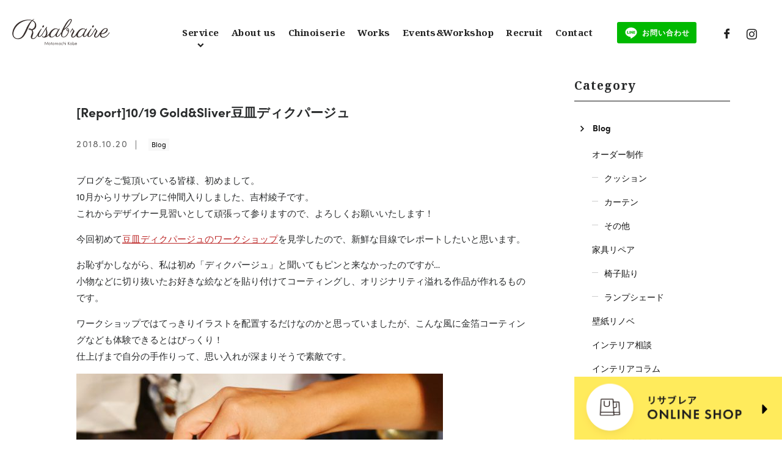

--- FILE ---
content_type: text/html; charset=UTF-8
request_url: https://www.risabraire.com/blog/7982/
body_size: 8975
content:
<!DOCTYPE html><html lang="ja"><head><meta charset="UTF-8"><meta http-equiv="X-UA-Compatible" content="IE=edge"/><link media="all" href="https://www.risabraire.com/app/wp-content/cache/autoptimize/css/autoptimize_09d0991c4ab141ad1a4c7c974819ec13.css" rel="stylesheet"><title>[Report]10/19 Gold&#038;Sliver豆皿ディクパージュ | リサブレア｜神戸のインテリアデザインショップ｜オーダー制作・インテリアコーディネート</title><meta property="og:title" content="[Report]10/19 Gold&#038;Sliver豆皿ディクパージュ | リサブレア｜神戸のインテリアデザインショップ｜オーダー制作・インテリアコーディネート" /><meta property="og:type" content="article" /><meta property="og:url" content="https://www.risabraire.com/blog/7982/" /><meta property="og:image" content="/app/wp-content/uploads/2018/10/P1030194-600x451.jpg" /><meta property="og:site_name" content="リサブレア｜神戸のインテリアデザインショップ｜オーダー制作・インテリアコーディネート" /><meta property="og:description" content="ブログをご覧頂いている皆様、初めまして。10月からリサブレアに仲間入りしました、吉村綾子です。これからデザイナー見習いとして頑張って参りますので、よろしくお願いいたします！今回初めて豆皿ディクパージュのワークショップを見学したので、新鮮な目..." /><meta property="og:locale" content="ja_JP" /><meta name="viewport" content="width=device-width,initial-scale=1.0,minimum-scale=1.0"><meta name="description" content="ブログをご覧頂いている皆様、初めまして。10月からリサブレアに仲間入りしました、吉村綾子です。これからデザイナー見習いとして頑張って参りますので、よろしくお願いいたします！今回初めて豆皿ディクパージュのワークショップを見学したので、新鮮な目..." /><meta name="keywords" content="リサブレア,神戸,リノベーション,ウィンドウトリートメント,ソフトファニシング" /><meta name="robots" content="index,follow"><meta name="SKYPE_TOOLBAR" content="SKYPE_TOOLBAR_PARSER_COMPATIBLE"><meta name="format-detection" content="telephone=no"><link rel="apple-touch-icon" sizes="180x180" href="/dist/ico/apple-touch-icon.png"><link rel="icon" type="image/png" sizes="32x32" href="/dist/ico/favicon-32x32.png"><link rel="icon" type="image/png" sizes="16x16" href="/dist/ico/favicon-16x16.png"><link rel="manifest" href="/dist/ico/site.webmanifest"><link rel="mask-icon" href="/dist/ico/safari-pinned-tab.svg" color="#5bbad5"><meta name="msapplication-TileColor" content="#da532c"><meta name="theme-color" content="#ffffff"><link rel="alternate" type="application/rss+xml" title="リサブレア｜神戸のインテリアデザインショップ｜オーダー制作・インテリアコーディネート &raquo; フィード" href="https://www.risabraire.com/feed/" /><link rel="stylesheet" href="/dist/css/styles.css?20221107"><meta name='robots' content='max-image-preview:large' /><link rel='dns-prefetch' href='//www.google.com' /><link rel="canonical" href="https://www.risabraire.com/blog/7982/" /> <noscript><link rel="stylesheet" href="/dist/css/icons.css"><link rel="stylesheet" href="/dist/css/noscript.css"> </noscript></head><body class="post-template-default single single-post postid-7982 single-format-standard" data-root="/"><div id="barba-wrapper"><div class="barba-container"><div id="page"><header id="header"><div class="header--bg"><div class="header--inner"><div class="row justify-content-between"><div class="col-sm col-4" id="header--logo"><h1 id="logo"> <a href="/"> <img src="/img/header/logo.svg" alt="Risabraire リサブレア"> </a></h1></div><div class="col hidden-md-down"><nav id="gnav" class="hidden-md-down"><ul><li><a href="" class="dropdown-trigger"><span>Service</span></a></li><li><a href="/about/"><span>About us</span></a></li><li><a href="/chinoiserie/"><span>Chinoiserie</span></a></li><li><a href="/works/"><span>Works</span></a></li><li><a href="/event/"><span>Events&amp;Workshop</span></a></li><li><a href="/recruit/"><span>Recruit</span></a></li><li><a href="/contact/"><span>Contact</span></a></li></ul></nav></div><div class="col" id="header--othernav"><ul class="reserve--nav"><li><a href="https://line.me/R/ti/p/%40gfy1319e" target="_blank" rel="noopener noreferrer"><span>お問い合わせ</span></a></li></ul><ul class="social--nav"><li class="fb-link"><a href="https://www.facebook.com/risabraire/" target="_blank"><i class="icon-facebook"></i></a></li><li class="insta-link"><a href="https://www.instagram.com/risabraire/" target="_blank"><i class="icon-instagram"></i></a></li></ul></div></div></div></div><div id="dropdown"><div class="dropdown"><ul class="dropdown--nav"><li><a href="/service/#custom-made">オーダー制作</a></li><li><a href="/service/#window-treatment">ウィンドウトリートメント</a></li><li><a href="/service/#soft-furnishing">ソフトファニッシング</a></li><li><a href="/service/#interior-coordination">インテリアコーディネート</a></li><li><a href="/service/#renovation">リフォーム・リノベーション</a></li><li><a href="/service/#original">オリジナル商品</a></li><li><a href="/service/#fabric-sales">生地販売</a></li><li><a href="/service/#lesson">リサブレア・レッスン</a></li><li><a href="/service/#event-workshop">イベント・ワークショップ</a></li></ul></div></div></header><main id="blog"><div class="container pt100"><div class="row"><div class="col-lg-9"><div class="content--wrap"><h2 class="blog-single-title mt50"> [Report]10/19 Gold&#038;Sliver豆皿ディクパージュ</h2><div datetime="2018-10-20T16:53:15+09:00" class="blog--time mb20"> <time class="blog-single-time">2018.10.20</time> <a href="https://www.risabraire.com/blog/" rel="category tag cvs-target" class="mr5  mr5 blog badge badge-outline badge-md">Blog</a></div><div class="blog-body"><p>ブログをご覧頂いている皆様、初めまして。<br /> 10月からリサブレアに仲間入りしました、吉村綾子です。<br /> これからデザイナー見習いとして頑張って参りますので、よろしくお願いいたします！</p><p>今回初めて<a href="http://risabraire-com.check-xserver.jp/event/7904/" target="_blank" rel="noopener">豆皿ディクパージュのワークショップ</a>を見学したので、新鮮な目線でレポートしたいと思います。</p><p>お恥ずかしながら、私は初め「ディクパージュ」と聞いてもピンと来なかったのですが…<br /> 小物などに切り抜いたお好きな絵などを貼り付けてコーティングし、オリジナリティ溢れる作品が作れるものです。</p><p>ワークショップではてっきりイラストを配置するだけなのかと思っていましたが、こんな風に金箔コーティングなども体験できるとはびっくり！<br /> 仕上げまで自分の手作りって、思い入れが深まりそうで素敵です。</p><p><img fetchpriority="high" decoding="async" class="alignnone size-medium wp-image-7983" src="/app/wp-content/uploads/2018/10/P1030194-600x451.jpg" alt="" width="600" height="451" srcset="/app/wp-content/uploads/2018/10/P1030194-600x451.jpg 600w, /app/wp-content/uploads/2018/10/P1030194-768x577.jpg 768w, /app/wp-content/uploads/2018/10/P1030194-1024x769.jpg 1024w, /app/wp-content/uploads/2018/10/P1030194.jpg 2048w" sizes="(max-width: 600px) 100vw, 600px" /></p><p>&nbsp;</p><p>まずは弊社がたくさんアーカイブしているイラスト素材のなかから、お好きなモチーフを選び、どう配置するか考えていただきます。<br /> 本当に様々なイラストがあるので、素材を見ているだけでもうワクワクしてきます！<br /> 参加者の皆さんもお互い、これ素敵ね〜！なんてお話されながら、宝探しのように選んでいて楽しそうです♪</p><p><img decoding="async" class="alignnone size-medium wp-image-7984" src="/app/wp-content/uploads/2018/10/P1030181-e1540020860584-600x409.jpg" alt="" width="600" height="409" srcset="/app/wp-content/uploads/2018/10/P1030181-e1540020860584-600x409.jpg 600w, /app/wp-content/uploads/2018/10/P1030181-e1540020860584-768x523.jpg 768w, /app/wp-content/uploads/2018/10/P1030181-e1540020860584-1024x698.jpg 1024w, /app/wp-content/uploads/2018/10/P1030181-e1540020860584.jpg 1735w" sizes="(max-width: 600px) 100vw, 600px" /></p><p>&nbsp;</p><p>細かく繊細に切り抜いたり、周りをロウソクで炙ってみたり。<br /> イラストのサイズ調整もできますので、ひとつを大きく配置するもよし、複数のモチーフを組み合わせるもよし。</p><p><img decoding="async" class="alignnone size-medium wp-image-7986" src="/app/wp-content/uploads/2018/10/P1030183-600x451.jpg" alt="" width="600" height="451" srcset="/app/wp-content/uploads/2018/10/P1030183-600x451.jpg 600w, /app/wp-content/uploads/2018/10/P1030183-768x577.jpg 768w, /app/wp-content/uploads/2018/10/P1030183-1024x769.jpg 1024w, /app/wp-content/uploads/2018/10/P1030183.jpg 2048w" sizes="(max-width: 600px) 100vw, 600px" /></p><p><img loading="lazy" decoding="async" class="alignnone size-medium wp-image-7985" src="/app/wp-content/uploads/2018/10/P1030189-600x451.jpg" alt="" width="600" height="451" srcset="/app/wp-content/uploads/2018/10/P1030189-600x451.jpg 600w, /app/wp-content/uploads/2018/10/P1030189-768x577.jpg 768w, /app/wp-content/uploads/2018/10/P1030189-1024x769.jpg 1024w, /app/wp-content/uploads/2018/10/P1030189.jpg 2048w" sizes="(max-width: 600px) 100vw, 600px" /></p><p>イラストを貼り付けたら、冒頭の写真のように金・銀お好きな箔をピタピタ貼り…ニスで塗装したら、ドライヤーで乾かしていきます。</p><p><img loading="lazy" decoding="async" class="alignnone size-medium wp-image-7987" src="/app/wp-content/uploads/2018/10/P1030197-600x451.jpg" alt="" width="600" height="451" srcset="/app/wp-content/uploads/2018/10/P1030197-600x451.jpg 600w, /app/wp-content/uploads/2018/10/P1030197-768x577.jpg 768w, /app/wp-content/uploads/2018/10/P1030197-1024x769.jpg 1024w, /app/wp-content/uploads/2018/10/P1030197.jpg 2048w" sizes="(max-width: 600px) 100vw, 600px" /></p><p><img loading="lazy" decoding="async" class="alignnone size-medium wp-image-7988" src="/app/wp-content/uploads/2018/10/P1030213-600x451.jpg" alt="" width="600" height="451" srcset="/app/wp-content/uploads/2018/10/P1030213-600x451.jpg 600w, /app/wp-content/uploads/2018/10/P1030213-768x577.jpg 768w, /app/wp-content/uploads/2018/10/P1030213-1024x769.jpg 1024w, /app/wp-content/uploads/2018/10/P1030213.jpg 2048w" sizes="(max-width: 600px) 100vw, 600px" /></p><p>乾いたら、完成！こちらの作品は、バラバラだったモチーフを組み合わせて、物語を感じる新しいイラストのよう。<br /> 小さなお皿の中に、それぞれの世界観が広がっていて面白いです！</p><p>ワークショップはトータル4時間程度です。<br /> 長いように思われるかもしれませんが、デザインから仕上げまで全部手作りで、自分だけのお皿ができると思うと早いっ。<br /> 作業をしているとあっという間だそうですよ。</p><p>今回は豆皿でしたが、また次回は11/19(月)に、大皿のディクパージュワークショップを開催予定です。<br /> 見ているだけでも楽しいディクパージュ、私もやりたかった…！<br /> 定期的に開催を続ける予定ですので、ブログをご覧の皆様もぜひ体験しにいらしてくださいませ♪</p><p>&nbsp;</p><p>&nbsp;</p></div><div class="blog--tags mb30"></div><div class="blog-share"><div class="row z-depth-2"><div class="col-sm-6"><h4>Share</h4></div><div class="col-sm-6"><div class="share-button"> <a href="http://twitter.com/share?url=https://www.risabraire.com/blog/7982/&amp;text=[Report]10/19 Gold&#038;Sliver豆皿ディクパージュ" class="btn btn-info share-tw btn-share-tw"> </a> <a href="https://www.facebook.com/sharer/sharer.php?u=https://www.risabraire.com/blog/7982/" class="btn btn-info share-fb btn-share-fb"> </a></div></div></div></div><div class="single-pagenavi"> <span class="arrow-left"><a href="https://www.risabraire.com/blog/7975/" rel="prev">マンションのトイレリフォーム</a></span> <span><a href="https://www.risabraire.com/blog/" class="return">Back</a></span> <span class="arrow-right"><a href="https://www.risabraire.com/blog/7996/" rel="next">間仕切りカーテンのアレンジ</a></span></div></div></div><div class="col-lg-3"><div id="side" class="pb40"><h4 class="side-title"> Category</h4><ul class="cat-list mb20"><li class="cat-item cat-item-1"><a href="https://www.risabraire.com/blog/">Blog</a><ul class='children'><li class="cat-item cat-item-212"><a href="https://www.risabraire.com/blog/order_items/">オーダー制作</a><ul class='children'><li class="cat-item cat-item-305"><a href="https://www.risabraire.com/blog/order_items/cushions/">クッション</a></li><li class="cat-item cat-item-302"><a href="https://www.risabraire.com/blog/order_items/curtains/">カーテン</a></li><li class="cat-item cat-item-307"><a href="https://www.risabraire.com/blog/order_items/fabric_items/">その他</a></li></ul></li><li class="cat-item cat-item-299"><a href="https://www.risabraire.com/blog/furniture_repair/">家具リペア</a><ul class='children'><li class="cat-item cat-item-301"><a href="https://www.risabraire.com/blog/furniture_repair/chairs/">椅子貼り</a></li><li class="cat-item cat-item-300"><a href="https://www.risabraire.com/blog/furniture_repair/lampshades/">ランプシェード</a></li></ul></li><li class="cat-item cat-item-284"><a href="https://www.risabraire.com/blog/wallpaper/">壁紙リノベ</a></li><li class="cat-item cat-item-282"><a href="https://www.risabraire.com/blog/design-advice/">インテリア相談</a></li><li class="cat-item cat-item-210"><a href="https://www.risabraire.com/blog/interior_colum/">インテリアコラム</a><ul class='children'><li class="cat-item cat-item-306"><a href="https://www.risabraire.com/blog/interior_colum/interior-design_design/">インテリアデザイン</a></li><li class="cat-item cat-item-304"><a href="https://www.risabraire.com/blog/interior_colum/fabric/">生地紹介</a></li><li class="cat-item cat-item-303"><a href="https://www.risabraire.com/blog/interior_colum/risa_home/">りさの家づくり</a></li></ul></li><li class="cat-item cat-item-285"><a href="https://www.risabraire.com/blog/onlineshop/">オンラインショップ</a></li></ul></li><li class="cat-item cat-item-3"><a href="https://www.risabraire.com/event/">Events &amp; Workshop</a><ul class='children'><li class="cat-item cat-item-293"><a href="https://www.risabraire.com/event/online-seminar/">Online Seminar</a></li><li class="cat-item cat-item-181"><a href="https://www.risabraire.com/event/craft/">Craft</a></li><li class="cat-item cat-item-209"><a href="https://www.risabraire.com/event/cat-event/">Event</a></li><li class="cat-item cat-item-182"><a href="https://www.risabraire.com/event/party/">Party</a></li><li class="cat-item cat-item-183"><a href="https://www.risabraire.com/event/seminar/">Seminar</a></li></ul></li><li class="cat-item cat-item-4"><a href="https://www.risabraire.com/information/">Information</a></li></ul><div class="side-select-wrapper"><h4 class="side-title"> Archive</h4><div class="select-wrap mb20"> <select name="" class="archive_select form-control" onchange="window.location.href=this.value"><option value="">アーカイブを選択</option><option value='https://www.risabraire.com/date/2025/10/?cat=1'> 2025年10月</option><option value='https://www.risabraire.com/date/2025/03/?cat=1'> 2025年3月</option><option value='https://www.risabraire.com/date/2024/12/?cat=1'> 2024年12月</option><option value='https://www.risabraire.com/date/2024/07/?cat=1'> 2024年7月</option><option value='https://www.risabraire.com/date/2024/05/?cat=1'> 2024年5月</option><option value='https://www.risabraire.com/date/2023/12/?cat=1'> 2023年12月</option><option value='https://www.risabraire.com/date/2023/11/?cat=1'> 2023年11月</option><option value='https://www.risabraire.com/date/2023/10/?cat=1'> 2023年10月</option><option value='https://www.risabraire.com/date/2023/09/?cat=1'> 2023年9月</option><option value='https://www.risabraire.com/date/2023/06/?cat=1'> 2023年6月</option><option value='https://www.risabraire.com/date/2023/05/?cat=1'> 2023年5月</option><option value='https://www.risabraire.com/date/2023/03/?cat=1'> 2023年3月</option><option value='https://www.risabraire.com/date/2022/12/?cat=1'> 2022年12月</option><option value='https://www.risabraire.com/date/2022/10/?cat=1'> 2022年10月</option><option value='https://www.risabraire.com/date/2022/09/?cat=1'> 2022年9月</option><option value='https://www.risabraire.com/date/2022/08/?cat=1'> 2022年8月</option><option value='https://www.risabraire.com/date/2022/01/?cat=1'> 2022年1月</option><option value='https://www.risabraire.com/date/2021/12/?cat=1'> 2021年12月</option><option value='https://www.risabraire.com/date/2021/11/?cat=1'> 2021年11月</option><option value='https://www.risabraire.com/date/2021/10/?cat=1'> 2021年10月</option><option value='https://www.risabraire.com/date/2021/08/?cat=1'> 2021年8月</option><option value='https://www.risabraire.com/date/2021/06/?cat=1'> 2021年6月</option><option value='https://www.risabraire.com/date/2021/05/?cat=1'> 2021年5月</option><option value='https://www.risabraire.com/date/2021/04/?cat=1'> 2021年4月</option><option value='https://www.risabraire.com/date/2021/03/?cat=1'> 2021年3月</option><option value='https://www.risabraire.com/date/2021/02/?cat=1'> 2021年2月</option><option value='https://www.risabraire.com/date/2020/12/?cat=1'> 2020年12月</option><option value='https://www.risabraire.com/date/2020/11/?cat=1'> 2020年11月</option><option value='https://www.risabraire.com/date/2020/10/?cat=1'> 2020年10月</option><option value='https://www.risabraire.com/date/2020/09/?cat=1'> 2020年9月</option><option value='https://www.risabraire.com/date/2020/08/?cat=1'> 2020年8月</option><option value='https://www.risabraire.com/date/2020/07/?cat=1'> 2020年7月</option><option value='https://www.risabraire.com/date/2020/06/?cat=1'> 2020年6月</option><option value='https://www.risabraire.com/date/2020/05/?cat=1'> 2020年5月</option><option value='https://www.risabraire.com/date/2020/04/?cat=1'> 2020年4月</option><option value='https://www.risabraire.com/date/2020/03/?cat=1'> 2020年3月</option><option value='https://www.risabraire.com/date/2020/02/?cat=1'> 2020年2月</option><option value='https://www.risabraire.com/date/2020/01/?cat=1'> 2020年1月</option><option value='https://www.risabraire.com/date/2019/12/?cat=1'> 2019年12月</option><option value='https://www.risabraire.com/date/2019/11/?cat=1'> 2019年11月</option><option value='https://www.risabraire.com/date/2019/10/?cat=1'> 2019年10月</option><option value='https://www.risabraire.com/date/2019/09/?cat=1'> 2019年9月</option><option value='https://www.risabraire.com/date/2019/08/?cat=1'> 2019年8月</option><option value='https://www.risabraire.com/date/2019/07/?cat=1'> 2019年7月</option><option value='https://www.risabraire.com/date/2019/06/?cat=1'> 2019年6月</option><option value='https://www.risabraire.com/date/2019/05/?cat=1'> 2019年5月</option><option value='https://www.risabraire.com/date/2019/04/?cat=1'> 2019年4月</option><option value='https://www.risabraire.com/date/2019/03/?cat=1'> 2019年3月</option><option value='https://www.risabraire.com/date/2019/02/?cat=1'> 2019年2月</option><option value='https://www.risabraire.com/date/2019/01/?cat=1'> 2019年1月</option><option value='https://www.risabraire.com/date/2018/12/?cat=1'> 2018年12月</option><option value='https://www.risabraire.com/date/2018/11/?cat=1'> 2018年11月</option><option value='https://www.risabraire.com/date/2018/10/?cat=1'> 2018年10月</option><option value='https://www.risabraire.com/date/2018/09/?cat=1'> 2018年9月</option><option value='https://www.risabraire.com/date/2018/08/?cat=1'> 2018年8月</option><option value='https://www.risabraire.com/date/2018/07/?cat=1'> 2018年7月</option><option value='https://www.risabraire.com/date/2018/06/?cat=1'> 2018年6月</option><option value='https://www.risabraire.com/date/2018/05/?cat=1'> 2018年5月</option><option value='https://www.risabraire.com/date/2018/04/?cat=1'> 2018年4月</option><option value='https://www.risabraire.com/date/2018/03/?cat=1'> 2018年3月</option><option value='https://www.risabraire.com/date/2018/02/?cat=1'> 2018年2月</option><option value='https://www.risabraire.com/date/2018/01/?cat=1'> 2018年1月</option><option value='https://www.risabraire.com/date/2017/12/?cat=1'> 2017年12月</option><option value='https://www.risabraire.com/date/2017/11/?cat=1'> 2017年11月</option><option value='https://www.risabraire.com/date/2017/10/?cat=1'> 2017年10月</option><option value='https://www.risabraire.com/date/2017/09/?cat=1'> 2017年9月</option><option value='https://www.risabraire.com/date/2017/08/?cat=1'> 2017年8月</option><option value='https://www.risabraire.com/date/2017/07/?cat=1'> 2017年7月</option><option value='https://www.risabraire.com/date/2017/06/?cat=1'> 2017年6月</option><option value='https://www.risabraire.com/date/2017/05/?cat=1'> 2017年5月</option><option value='https://www.risabraire.com/date/2017/04/?cat=1'> 2017年4月</option><option value='https://www.risabraire.com/date/2017/02/?cat=1'> 2017年2月</option><option value='https://www.risabraire.com/date/2017/01/?cat=1'> 2017年1月</option><option value='https://www.risabraire.com/date/2016/12/?cat=1'> 2016年12月</option><option value='https://www.risabraire.com/date/2016/11/?cat=1'> 2016年11月</option><option value='https://www.risabraire.com/date/2016/10/?cat=1'> 2016年10月</option><option value='https://www.risabraire.com/date/2016/09/?cat=1'> 2016年9月</option><option value='https://www.risabraire.com/date/2016/08/?cat=1'> 2016年8月</option><option value='https://www.risabraire.com/date/2016/06/?cat=1'> 2016年6月</option><option value='https://www.risabraire.com/date/2016/05/?cat=1'> 2016年5月</option><option value='https://www.risabraire.com/date/2016/04/?cat=1'> 2016年4月</option><option value='https://www.risabraire.com/date/2016/03/?cat=1'> 2016年3月</option><option value='https://www.risabraire.com/date/2016/02/?cat=1'> 2016年2月</option><option value='https://www.risabraire.com/date/2016/01/?cat=1'> 2016年1月</option><option value='https://www.risabraire.com/date/2015/12/?cat=1'> 2015年12月</option><option value='https://www.risabraire.com/date/2015/10/?cat=1'> 2015年10月</option><option value='https://www.risabraire.com/date/2015/09/?cat=1'> 2015年9月</option><option value='https://www.risabraire.com/date/2015/08/?cat=1'> 2015年8月</option><option value='https://www.risabraire.com/date/2015/07/?cat=1'> 2015年7月</option><option value='https://www.risabraire.com/date/2015/06/?cat=1'> 2015年6月</option><option value='https://www.risabraire.com/date/2015/05/?cat=1'> 2015年5月</option><option value='https://www.risabraire.com/date/2015/04/?cat=1'> 2015年4月</option><option value='https://www.risabraire.com/date/2015/03/?cat=1'> 2015年3月</option><option value='https://www.risabraire.com/date/2015/02/?cat=1'> 2015年2月</option><option value='https://www.risabraire.com/date/2015/01/?cat=1'> 2015年1月</option><option value='https://www.risabraire.com/date/2014/11/?cat=1'> 2014年11月</option><option value='https://www.risabraire.com/date/2014/10/?cat=1'> 2014年10月</option><option value='https://www.risabraire.com/date/2014/09/?cat=1'> 2014年9月</option><option value='https://www.risabraire.com/date/2014/08/?cat=1'> 2014年8月</option><option value='https://www.risabraire.com/date/2014/07/?cat=1'> 2014年7月</option><option value='https://www.risabraire.com/date/2014/06/?cat=1'> 2014年6月</option><option value='https://www.risabraire.com/date/2014/05/?cat=1'> 2014年5月</option><option value='https://www.risabraire.com/date/2014/04/?cat=1'> 2014年4月</option><option value='https://www.risabraire.com/date/2014/03/?cat=1'> 2014年3月</option><option value='https://www.risabraire.com/date/2014/02/?cat=1'> 2014年2月</option><option value='https://www.risabraire.com/date/2014/01/?cat=1'> 2014年1月</option><option value='https://www.risabraire.com/date/2013/10/?cat=1'> 2013年10月</option><option value='https://www.risabraire.com/date/2013/09/?cat=1'> 2013年9月</option><option value='https://www.risabraire.com/date/2013/08/?cat=1'> 2013年8月</option><option value='https://www.risabraire.com/date/2013/07/?cat=1'> 2013年7月</option><option value='https://www.risabraire.com/date/2013/06/?cat=1'> 2013年6月</option><option value='https://www.risabraire.com/date/2013/05/?cat=1'> 2013年5月</option> </select></div></div><h4 class="side-title"> Recent posts</h4><article class="blog-list"><div class="blog-list-image"> <a href="https://www.risabraire.com/blog/14295/" class="lazy-inline lazyload blog-list-thumbnail" data-bg="/app/wp-content/uploads/2025/10/DM_TheWonders_of_Classic_202512-3.jpg"></a></div><div class="blog-list-body"><h4 class="blog-list-title pt5"> <a href="https://www.risabraire.com/blog/14295/">The Wonders of Classic</a></h4></div></article><article class="blog-list"><div class="blog-list-image"> <a href="https://www.risabraire.com/blog/14272/" class="lazy-inline lazyload blog-list-thumbnail" data-bg="/app/wp-content/uploads/2025/11/bf0d1762d41c5ba5ad4fdd961a259e40.jpg"></a></div><div class="blog-list-body"><h4 class="blog-list-title pt5"> <a href="https://www.risabraire.com/blog/14272/">輸入生地でつくるパッチワークスツール</a></h4></div></article><article class="blog-list"><div class="blog-list-image"> <a href="https://www.risabraire.com/blog/13787/" class="lazy-inline lazyload blog-list-thumbnail" data-bg="/app/wp-content/uploads/2025/03/paris-deco-off-600x324.jpg"></a></div><div class="blog-list-body"><h4 class="blog-list-title pt5"> <a href="https://www.risabraire.com/blog/13787/">ヨーロッパ出張 報告会2025</a></h4></div></article></div></div></div></div></main><aside id="aside--blog"><div class="content-inner bg-gray"></div></aside><aside id="aside--information"><div class="content-inner bg-yellow lazyload"><div class="container"><div class="row"><div class="col-lg-6 info-wrap"><div class="plx"><h3 class="text-center double-title plx-elem plx-to-top min">Information</h3></div><article class="blog-list plx-elem plx-to-top"><div class="blog-list-image"> <a href="https://www.risabraire.com/information/13780/" class="lazy-inline lazyload blog-list-thumbnail" data-bg="https://www.risabraire.com/img/dummy.jpg"></a></div><div class="blog-list-body"><h4 class="blog-list-title"> <a href="https://www.risabraire.com/information/13780/">臨時休業のお知らせ</a></h4><div class="fz-s blog-list-time"> <time>2025.02.20</time></div><div class="category mr5"> <a href="https://www.risabraire.com/information/" rel="category tag cvs-target" class="mr5  mr5 information badge badge-outline badge-md">Information</a></div></div></article><article class="blog-list plx-elem plx-to-top"><div class="blog-list-image"> <a href="https://www.risabraire.com/information/13710/" class="lazy-inline lazyload blog-list-thumbnail" data-bg="https://www.risabraire.com/img/dummy.jpg"></a></div><div class="blog-list-body"><h4 class="blog-list-title"> <a href="https://www.risabraire.com/information/13710/">2025年お正月休みのお知らせ</a></h4><div class="fz-s blog-list-time"> <time>2024.12.26</time></div><div class="category mr5"> <a href="https://www.risabraire.com/information/" rel="category tag cvs-target" class="mr5  mr5 information badge badge-outline badge-md">Information</a></div></div></article><article class="blog-list plx-elem plx-to-top"><div class="blog-list-image"> <a href="https://www.risabraire.com/information/13515/" class="lazy-inline lazyload blog-list-thumbnail" data-bg="https://www.risabraire.com/img/dummy.jpg"></a></div><div class="blog-list-body"><h4 class="blog-list-title"> <a href="https://www.risabraire.com/information/13515/">2024年お盆休みのお知らせ</a></h4><div class="fz-s blog-list-time"> <time>2024.08.10</time></div><div class="category mr5"> <a href="https://www.risabraire.com/information/" rel="category tag cvs-target" class="mr5  mr5 information badge badge-outline badge-md">Information</a></div></div></article><div class="text-center btns plx pt20"> <a href="/information/" class="btn btn-primary plx-elem plx-to-top"><span>VIEW MORE</span></a></div></div><div class="col-lg-6 info-wrap"><div class="plx"><h3 class="text-center double-title plx-elem plx-to-top min">Events &amp; Workshop</h3></div><article class="blog-list plx-elem plx-to-top"><div class="blog-list-image"> <a href="https://www.risabraire.com/blog/14295/" class="lazy-inline lazyload blog-list-thumbnail" data-bg="/app/wp-content/uploads/2025/10/DM_TheWonders_of_Classic_202512-3.jpg"></a></div><div class="blog-list-body"><h4 class="blog-list-title"> <a href="https://www.risabraire.com/blog/14295/"><span class="badge badge-end">終了しました</span>The Wonders of Classic</a></h4><div class="fz-s blog-list-time"> <time>2025年12月5日(金)-6日(土)</time></div><div class="category mr5"> <span class="badge badge-outline badge-blog">Blog</span></div></div></article><article class="blog-list plx-elem plx-to-top"><div class="blog-list-image"> <a href="https://www.risabraire.com/blog/14272/" class="lazy-inline lazyload blog-list-thumbnail" data-bg="/app/wp-content/uploads/2025/11/bf0d1762d41c5ba5ad4fdd961a259e40.jpg"></a></div><div class="blog-list-body"><h4 class="blog-list-title"> <a href="https://www.risabraire.com/blog/14272/"><span class="badge badge-end">終了しました</span>輸入生地でつくるパッチワークスツール</a></h4><div class="fz-s blog-list-time"> <time>2025年12月5日(金)-6日(土)</time></div><div class="category mr5"> <span class="badge badge-outline badge-blog">Blog</span></div></div></article><article class="blog-list plx-elem plx-to-top"><div class="blog-list-image"> <a href="https://www.risabraire.com/event/13886/" class="lazy-inline lazyload blog-list-thumbnail" data-bg="/app/wp-content/uploads/2025/05/9016786e0f6ef2c71e4ec27abc20e31b-1.jpg"></a></div><div class="blog-list-body"><h4 class="blog-list-title"> <a href="https://www.risabraire.com/event/13886/"><span class="badge badge-end">終了しました</span>[出張]輸入生地でつくるパッチワークスツール</a></h4><div class="fz-s blog-list-time"> <time>2025年6月5日(木曜)〜7日(土曜)</time></div><div class="category mr5"> <span class="badge badge-outline badge-craft">Craft</span></div></div></article><div class="text-center btns plx pt20"> <a href="/event/" class="btn btn-primary plx-elem plx-to-top"><span>VIEW MORE</span></a></div></div></div></div></div></aside><aside id="instagram-feed"><div class="content-inner"><div class="container"><h3 class="text-center insta-title mb30 min"><a href="https://www.instagram.com/risabraire/" target="_blank">Instagram</a></h3><div id="instafeed" class="row gutters-xs-10 pt40"></div></div></div></aside><footer id="footer"><div id="footer-bg" class="lazyload"><div class="content--wrap"><div class="container"><div class="row"><div class="col-lg-4"> <address>〒650-0022 <br> 兵庫県神戸市中央区元町通5-3-18-1 <br> <small>平日</small> 9:30 – 18:30 / <small>土・日</small> 10:30 – 19:00 <br> <span class="tel">TEL <span class="number"><a href="tel:078-341-0520">078-341-0520</a></span></span> <br> <small>休業日  水曜日・祝日</small></address><div class=""> <a href="/about/" class="btn btn-primary btn-more"><span>VIEW MORE</span></a></div></div><div class="col-lg-8"><div class="iframe-content"> <iframe src="https://www.google.com/maps/embed?pb=!1m18!1m12!1m3!1d3280.7647857527863!2d135.18050715126267!3d34.68588548034227!2m3!1f0!2f0!3f0!3m2!1i1024!2i768!4f13.1!3m3!1m2!1s0x60008f0379f36d85%3A0xbc3d4323ac9e65dc!2z44CSNjUwLTAwMjIg5YW15bqr55yM56We5oi45biC5Lit5aSu5Yy65YWD55S66YCa77yV5LiB55uu77yTIOODquOCteODluODrOOCog!5e0!3m2!1sja!2sjp!4v1531881978873" width="600" height="450" frameborder="0" style="border:0" allowfullscreen></iframe> <span class="btn-googlemap"><a href="https://goo.gl/maps/BZKLw5vLZt92" target="_blank" class="btn btn-primary"><span>Google map</span></a></span></div></div></div></div></div></div><div id="footer-bg-02"><div class="content--wrap"><div class="footer-body"><div class="container z-depth-2"><div class="row"><div class="col-md-7"><div class="row"><div class="col-6"><ul class="footer-nav d-none d-md-block"><li><a href="/">トップページ</a></li><li><a href="/about/">リサブレアについて</a></li><li><a href="/chinoiserie/">シノワズリ</a></li><li><a href="/recruit/">採用情報</a></li><li><a href="/faq/">よくあるご質問</a></li><li><a href="/information/">お知らせ</a></li><li><a href="/works/">制作実績</a></li><li><a href="/event/">イベント&amp;ワークショップ</a></li><li><a href="/blog/">スタッフブログ</a></li><li><a href="/contact/">お問い合わせ</a></li></ul></div><div class="col-6"><ul class="footer-nav d-none d-md-block"><li><a href="/service/">サービス</a><ul><li><a href="/service/#custom-made">オーダー制作</a></li><li><a href="/service/#window-treatment">ウィンドウトリートメント</a></li><li><a href="/service/#soft-furnishing">ソフトファニッシング</a></li><li><a href="/service/#interior-coordination">インテリアコーディネート</a></li><li><a href="/service/#renovation">リフォーム・リノベーション</a></li><li><a href="/service/#original">オリジナル商品</a></li><li><a href="/service/#fabric-sales">生地販売</a></li><li><a href="/service/#lesson">リサブレア・レッスン</a></li><li><a href="/service/#event-workshop">イベント・ワークショップ</a></li></ul></li></ul></div></div></div><div class="col-lg-5"><div id="footer-magazine" class=""><h4 class="mb30 min"><img src="/img/footer/mail.svg" alt="mail" width="20">Mail magazine</h4> <a href="http://lb.benchmarkemail.com//listbuilder/signupnew?M23DTgB7RWSxq9U1Zwb%252FzQ1YxX3LXMpmjbt3oHzF0bEmnT7fyC8JezOMcnpuu6Jf" class="btn btn-primary btn-yellow plx-elem plx-to-top btn-minw180" target="_blank"><span>メールマガジンを購読する</span></a></div><div id="footer-line" class="text-md-left text-center"><h4 class="mb20 min"><img src="/img/footer/line.svg" alt="mail" width="20">Line公式アカウント</h4> <a href="https://line.me/R/ti/p/%40gfy1319e" class="btn btn-primary btn-line plx-elem plx-to-top btn-minw180" target="_blank"><span>友だち追加</span></a></div></div></div><ul class="sns-links"><li class="fb-link"><a href="https://www.facebook.com/risabraire/" target="_blank"><i class="icon-facebook"></i></a></li><li class="insta-link"><a href="https://www.instagram.com/risabraire/" target="_blank"><i class="icon-instagram"></i></a></li></ul><div id="copyright"> © Risabraire All Rights Reserved.</div></div></div></div></div></footer> <a href="https://www.shop-risabraire.com" target="_blank"  class="shop__banner"><img src="/img/main/banner-shop.png" alt="リサブレア オンラインショップはこちらから"></a></div><div id="hamburger"> <i class="icon-bar"></i> <i class="icon-bar"></i> <i class="icon-bar"></i></div><nav id="drawer"><div id="dw-logo"> <img src="/img/header/logo-white.svg" alt="Risabraire" width="150"></div><div class="row"><div class="col-md-6"><ul class="dw-nav dw-nav-first"><li><a href="/">TOP</a></li><li><a href="/service/">Service</a><ul><li><a href="/service/#custom-made">オーダー制作</a></li><li><a href="/service/#window-treatment">ウィンドウトリートメント</a></li><li><a href="/service/#soft-furnishing">ソフトファニッシング</a></li><li><a href="/service/#interior-coordination">インテリアコーディネート</a></li><li><a href="/service/#renovation">リフォーム・リノベーション</a></li><li><a href="/service/#original">オリジナル商品</a></li><li><a href="/service/#fabric-sales">生地販売</a></li><li><a href="/service/#lesson">リサブレア・レッスン</a></li><li><a href="/service/#event-workshop">イベント・ワークショップ</a></li></ul></li><li><a href="/about/">About us</a></li><li><a href="/works/">Works</a></li><li><a href="/chinoiserie/">Chinoiserie</a></li></ul></div><div class="col-md-6"><ul class="dw-nav"><li><a href="/information/">Information</a></li><li><a href="/event/">Events</a></li><li><a href="/blog/">Blog</a></li><li><a href="/recruit/">Recruit</a></li><li><a href="/faq/">FAQ</a></li><li><a href="/contact/">Contact</a></li></ul></div></div><ul class="sns-links"><li class="fb-link"><a href="https://www.facebook.com/risabraire/" target="_blank"><i class="icon-facebook"></i></a></li><li class="insta-link"><a href="https://www.instagram.com/risabraire/" target="_blank"><i class="icon-instagram"></i></a></li></ul><div class="tel"> TEL<span class="number"><a href="tel:078-341-0520">078-341-0520</a></span></div></nav></div></div><div id="loading-wrapper"><div id="loading"></div></div> <script type="text/javascript" src="https://www.google.com/recaptcha/api.js?render=6LeRgD8rAAAAAPcEuYZIVeyL9yRoKcIge2ctJ_8j&amp;ver=v3" id="reCAPTCHv3-js"></script> <script type="text/javascript" id="reCAPTCHv3-js-after">const recaptchaGetToken = () => {
    if(document.querySelector(".mw_wp_form_input form")) {
        const myForm = document.querySelector(".mw_wp_form_input form");
        let preventEvent = true;
        const getToken =  (e) => {
            const target = e.target;
            if(preventEvent) {
                e.preventDefault();
                grecaptcha.ready(function() {
                    grecaptcha.execute("6LeRgD8rAAAAAPcEuYZIVeyL9yRoKcIge2ctJ_8j", {action: "homepage"})
                    .then(function(token) {
                        preventEvent = false;
                        if(document.querySelector("[name=recaptchaToken]")) {
                            const recaptchaToken = document.querySelector("[name=recaptchaToken]");
                            recaptchaToken.value = token;
                        }
                        if(myForm.querySelector("[name=submitConfirm]")) {
                            const confirmButtonValue = myForm.querySelector("[name=submitConfirm]").value;
                            const myComfirmButton = document.createElement("input");
                            myComfirmButton.type = "hidden";
                            myComfirmButton.value = confirmButtonValue;
                            myComfirmButton.name = "submitConfirm";
                            myForm.appendChild(myComfirmButton);
                        }

                        myForm.submit();
                    })
                    .catch(function(e) {
                        alert("reCAPTCHA token取得時にエラーが発生したためフォームデータを送信できません");
                        return false;
                    });
                });

            }

        }
        myForm.addEventListener("submit",getToken);

    } else if(document.querySelector(".mw_wp_form_confirm form")){

        let count=0;
        const timer = 60 * 1000 * 2;
        getToken = () => {
            grecaptcha.ready(function(){
                grecaptcha.execute("6LeRgD8rAAAAAPcEuYZIVeyL9yRoKcIge2ctJ_8j",{action:"homepage"})
                .then(function(token){
                    const recaptchaToken=document.querySelector("[name=recaptchaToken]");
                    recaptchaToken.value=token;
                    if(count<4){
                        setTimeout(getToken,timer)
                    }
                        count++
                })
                .catch(function(e){
                    alert("reCAPTCHA token取得時にエラーが発生したためフォームデータを送信できません");
                    return false
                });
            });
        }
        document.addEventListener("DOMContentLoaded",getToken);

    }
}
recaptchaGetToken()
const links = document.querySelectorAll("a")
links.forEach(link => {
    link.addEventListener("click",() => {
        setTimeout(() => {recaptchaGetToken()} , 5000)
    })
})</script> <script src="/dist/js/bundle.js?20210618" id="bundle" charset="utf-8" async></script>  <script async src="https://www.googletagmanager.com/gtag/js?id=G-CR0Z52E3FQ"></script> <script>window.dataLayer = window.dataLayer || [];
		  function gtag(){dataLayer.push(arguments);}
		  gtag('js', new Date());
		
		  gtag('config', 'G-CR0Z52E3FQ');</script> </body></html>

--- FILE ---
content_type: text/html; charset=utf-8
request_url: https://www.google.com/recaptcha/api2/anchor?ar=1&k=6LeRgD8rAAAAAPcEuYZIVeyL9yRoKcIge2ctJ_8j&co=aHR0cHM6Ly93d3cucmlzYWJyYWlyZS5jb206NDQz&hl=en&v=N67nZn4AqZkNcbeMu4prBgzg&size=invisible&anchor-ms=20000&execute-ms=30000&cb=2qep4d968yd1
body_size: 48470
content:
<!DOCTYPE HTML><html dir="ltr" lang="en"><head><meta http-equiv="Content-Type" content="text/html; charset=UTF-8">
<meta http-equiv="X-UA-Compatible" content="IE=edge">
<title>reCAPTCHA</title>
<style type="text/css">
/* cyrillic-ext */
@font-face {
  font-family: 'Roboto';
  font-style: normal;
  font-weight: 400;
  font-stretch: 100%;
  src: url(//fonts.gstatic.com/s/roboto/v48/KFO7CnqEu92Fr1ME7kSn66aGLdTylUAMa3GUBHMdazTgWw.woff2) format('woff2');
  unicode-range: U+0460-052F, U+1C80-1C8A, U+20B4, U+2DE0-2DFF, U+A640-A69F, U+FE2E-FE2F;
}
/* cyrillic */
@font-face {
  font-family: 'Roboto';
  font-style: normal;
  font-weight: 400;
  font-stretch: 100%;
  src: url(//fonts.gstatic.com/s/roboto/v48/KFO7CnqEu92Fr1ME7kSn66aGLdTylUAMa3iUBHMdazTgWw.woff2) format('woff2');
  unicode-range: U+0301, U+0400-045F, U+0490-0491, U+04B0-04B1, U+2116;
}
/* greek-ext */
@font-face {
  font-family: 'Roboto';
  font-style: normal;
  font-weight: 400;
  font-stretch: 100%;
  src: url(//fonts.gstatic.com/s/roboto/v48/KFO7CnqEu92Fr1ME7kSn66aGLdTylUAMa3CUBHMdazTgWw.woff2) format('woff2');
  unicode-range: U+1F00-1FFF;
}
/* greek */
@font-face {
  font-family: 'Roboto';
  font-style: normal;
  font-weight: 400;
  font-stretch: 100%;
  src: url(//fonts.gstatic.com/s/roboto/v48/KFO7CnqEu92Fr1ME7kSn66aGLdTylUAMa3-UBHMdazTgWw.woff2) format('woff2');
  unicode-range: U+0370-0377, U+037A-037F, U+0384-038A, U+038C, U+038E-03A1, U+03A3-03FF;
}
/* math */
@font-face {
  font-family: 'Roboto';
  font-style: normal;
  font-weight: 400;
  font-stretch: 100%;
  src: url(//fonts.gstatic.com/s/roboto/v48/KFO7CnqEu92Fr1ME7kSn66aGLdTylUAMawCUBHMdazTgWw.woff2) format('woff2');
  unicode-range: U+0302-0303, U+0305, U+0307-0308, U+0310, U+0312, U+0315, U+031A, U+0326-0327, U+032C, U+032F-0330, U+0332-0333, U+0338, U+033A, U+0346, U+034D, U+0391-03A1, U+03A3-03A9, U+03B1-03C9, U+03D1, U+03D5-03D6, U+03F0-03F1, U+03F4-03F5, U+2016-2017, U+2034-2038, U+203C, U+2040, U+2043, U+2047, U+2050, U+2057, U+205F, U+2070-2071, U+2074-208E, U+2090-209C, U+20D0-20DC, U+20E1, U+20E5-20EF, U+2100-2112, U+2114-2115, U+2117-2121, U+2123-214F, U+2190, U+2192, U+2194-21AE, U+21B0-21E5, U+21F1-21F2, U+21F4-2211, U+2213-2214, U+2216-22FF, U+2308-230B, U+2310, U+2319, U+231C-2321, U+2336-237A, U+237C, U+2395, U+239B-23B7, U+23D0, U+23DC-23E1, U+2474-2475, U+25AF, U+25B3, U+25B7, U+25BD, U+25C1, U+25CA, U+25CC, U+25FB, U+266D-266F, U+27C0-27FF, U+2900-2AFF, U+2B0E-2B11, U+2B30-2B4C, U+2BFE, U+3030, U+FF5B, U+FF5D, U+1D400-1D7FF, U+1EE00-1EEFF;
}
/* symbols */
@font-face {
  font-family: 'Roboto';
  font-style: normal;
  font-weight: 400;
  font-stretch: 100%;
  src: url(//fonts.gstatic.com/s/roboto/v48/KFO7CnqEu92Fr1ME7kSn66aGLdTylUAMaxKUBHMdazTgWw.woff2) format('woff2');
  unicode-range: U+0001-000C, U+000E-001F, U+007F-009F, U+20DD-20E0, U+20E2-20E4, U+2150-218F, U+2190, U+2192, U+2194-2199, U+21AF, U+21E6-21F0, U+21F3, U+2218-2219, U+2299, U+22C4-22C6, U+2300-243F, U+2440-244A, U+2460-24FF, U+25A0-27BF, U+2800-28FF, U+2921-2922, U+2981, U+29BF, U+29EB, U+2B00-2BFF, U+4DC0-4DFF, U+FFF9-FFFB, U+10140-1018E, U+10190-1019C, U+101A0, U+101D0-101FD, U+102E0-102FB, U+10E60-10E7E, U+1D2C0-1D2D3, U+1D2E0-1D37F, U+1F000-1F0FF, U+1F100-1F1AD, U+1F1E6-1F1FF, U+1F30D-1F30F, U+1F315, U+1F31C, U+1F31E, U+1F320-1F32C, U+1F336, U+1F378, U+1F37D, U+1F382, U+1F393-1F39F, U+1F3A7-1F3A8, U+1F3AC-1F3AF, U+1F3C2, U+1F3C4-1F3C6, U+1F3CA-1F3CE, U+1F3D4-1F3E0, U+1F3ED, U+1F3F1-1F3F3, U+1F3F5-1F3F7, U+1F408, U+1F415, U+1F41F, U+1F426, U+1F43F, U+1F441-1F442, U+1F444, U+1F446-1F449, U+1F44C-1F44E, U+1F453, U+1F46A, U+1F47D, U+1F4A3, U+1F4B0, U+1F4B3, U+1F4B9, U+1F4BB, U+1F4BF, U+1F4C8-1F4CB, U+1F4D6, U+1F4DA, U+1F4DF, U+1F4E3-1F4E6, U+1F4EA-1F4ED, U+1F4F7, U+1F4F9-1F4FB, U+1F4FD-1F4FE, U+1F503, U+1F507-1F50B, U+1F50D, U+1F512-1F513, U+1F53E-1F54A, U+1F54F-1F5FA, U+1F610, U+1F650-1F67F, U+1F687, U+1F68D, U+1F691, U+1F694, U+1F698, U+1F6AD, U+1F6B2, U+1F6B9-1F6BA, U+1F6BC, U+1F6C6-1F6CF, U+1F6D3-1F6D7, U+1F6E0-1F6EA, U+1F6F0-1F6F3, U+1F6F7-1F6FC, U+1F700-1F7FF, U+1F800-1F80B, U+1F810-1F847, U+1F850-1F859, U+1F860-1F887, U+1F890-1F8AD, U+1F8B0-1F8BB, U+1F8C0-1F8C1, U+1F900-1F90B, U+1F93B, U+1F946, U+1F984, U+1F996, U+1F9E9, U+1FA00-1FA6F, U+1FA70-1FA7C, U+1FA80-1FA89, U+1FA8F-1FAC6, U+1FACE-1FADC, U+1FADF-1FAE9, U+1FAF0-1FAF8, U+1FB00-1FBFF;
}
/* vietnamese */
@font-face {
  font-family: 'Roboto';
  font-style: normal;
  font-weight: 400;
  font-stretch: 100%;
  src: url(//fonts.gstatic.com/s/roboto/v48/KFO7CnqEu92Fr1ME7kSn66aGLdTylUAMa3OUBHMdazTgWw.woff2) format('woff2');
  unicode-range: U+0102-0103, U+0110-0111, U+0128-0129, U+0168-0169, U+01A0-01A1, U+01AF-01B0, U+0300-0301, U+0303-0304, U+0308-0309, U+0323, U+0329, U+1EA0-1EF9, U+20AB;
}
/* latin-ext */
@font-face {
  font-family: 'Roboto';
  font-style: normal;
  font-weight: 400;
  font-stretch: 100%;
  src: url(//fonts.gstatic.com/s/roboto/v48/KFO7CnqEu92Fr1ME7kSn66aGLdTylUAMa3KUBHMdazTgWw.woff2) format('woff2');
  unicode-range: U+0100-02BA, U+02BD-02C5, U+02C7-02CC, U+02CE-02D7, U+02DD-02FF, U+0304, U+0308, U+0329, U+1D00-1DBF, U+1E00-1E9F, U+1EF2-1EFF, U+2020, U+20A0-20AB, U+20AD-20C0, U+2113, U+2C60-2C7F, U+A720-A7FF;
}
/* latin */
@font-face {
  font-family: 'Roboto';
  font-style: normal;
  font-weight: 400;
  font-stretch: 100%;
  src: url(//fonts.gstatic.com/s/roboto/v48/KFO7CnqEu92Fr1ME7kSn66aGLdTylUAMa3yUBHMdazQ.woff2) format('woff2');
  unicode-range: U+0000-00FF, U+0131, U+0152-0153, U+02BB-02BC, U+02C6, U+02DA, U+02DC, U+0304, U+0308, U+0329, U+2000-206F, U+20AC, U+2122, U+2191, U+2193, U+2212, U+2215, U+FEFF, U+FFFD;
}
/* cyrillic-ext */
@font-face {
  font-family: 'Roboto';
  font-style: normal;
  font-weight: 500;
  font-stretch: 100%;
  src: url(//fonts.gstatic.com/s/roboto/v48/KFO7CnqEu92Fr1ME7kSn66aGLdTylUAMa3GUBHMdazTgWw.woff2) format('woff2');
  unicode-range: U+0460-052F, U+1C80-1C8A, U+20B4, U+2DE0-2DFF, U+A640-A69F, U+FE2E-FE2F;
}
/* cyrillic */
@font-face {
  font-family: 'Roboto';
  font-style: normal;
  font-weight: 500;
  font-stretch: 100%;
  src: url(//fonts.gstatic.com/s/roboto/v48/KFO7CnqEu92Fr1ME7kSn66aGLdTylUAMa3iUBHMdazTgWw.woff2) format('woff2');
  unicode-range: U+0301, U+0400-045F, U+0490-0491, U+04B0-04B1, U+2116;
}
/* greek-ext */
@font-face {
  font-family: 'Roboto';
  font-style: normal;
  font-weight: 500;
  font-stretch: 100%;
  src: url(//fonts.gstatic.com/s/roboto/v48/KFO7CnqEu92Fr1ME7kSn66aGLdTylUAMa3CUBHMdazTgWw.woff2) format('woff2');
  unicode-range: U+1F00-1FFF;
}
/* greek */
@font-face {
  font-family: 'Roboto';
  font-style: normal;
  font-weight: 500;
  font-stretch: 100%;
  src: url(//fonts.gstatic.com/s/roboto/v48/KFO7CnqEu92Fr1ME7kSn66aGLdTylUAMa3-UBHMdazTgWw.woff2) format('woff2');
  unicode-range: U+0370-0377, U+037A-037F, U+0384-038A, U+038C, U+038E-03A1, U+03A3-03FF;
}
/* math */
@font-face {
  font-family: 'Roboto';
  font-style: normal;
  font-weight: 500;
  font-stretch: 100%;
  src: url(//fonts.gstatic.com/s/roboto/v48/KFO7CnqEu92Fr1ME7kSn66aGLdTylUAMawCUBHMdazTgWw.woff2) format('woff2');
  unicode-range: U+0302-0303, U+0305, U+0307-0308, U+0310, U+0312, U+0315, U+031A, U+0326-0327, U+032C, U+032F-0330, U+0332-0333, U+0338, U+033A, U+0346, U+034D, U+0391-03A1, U+03A3-03A9, U+03B1-03C9, U+03D1, U+03D5-03D6, U+03F0-03F1, U+03F4-03F5, U+2016-2017, U+2034-2038, U+203C, U+2040, U+2043, U+2047, U+2050, U+2057, U+205F, U+2070-2071, U+2074-208E, U+2090-209C, U+20D0-20DC, U+20E1, U+20E5-20EF, U+2100-2112, U+2114-2115, U+2117-2121, U+2123-214F, U+2190, U+2192, U+2194-21AE, U+21B0-21E5, U+21F1-21F2, U+21F4-2211, U+2213-2214, U+2216-22FF, U+2308-230B, U+2310, U+2319, U+231C-2321, U+2336-237A, U+237C, U+2395, U+239B-23B7, U+23D0, U+23DC-23E1, U+2474-2475, U+25AF, U+25B3, U+25B7, U+25BD, U+25C1, U+25CA, U+25CC, U+25FB, U+266D-266F, U+27C0-27FF, U+2900-2AFF, U+2B0E-2B11, U+2B30-2B4C, U+2BFE, U+3030, U+FF5B, U+FF5D, U+1D400-1D7FF, U+1EE00-1EEFF;
}
/* symbols */
@font-face {
  font-family: 'Roboto';
  font-style: normal;
  font-weight: 500;
  font-stretch: 100%;
  src: url(//fonts.gstatic.com/s/roboto/v48/KFO7CnqEu92Fr1ME7kSn66aGLdTylUAMaxKUBHMdazTgWw.woff2) format('woff2');
  unicode-range: U+0001-000C, U+000E-001F, U+007F-009F, U+20DD-20E0, U+20E2-20E4, U+2150-218F, U+2190, U+2192, U+2194-2199, U+21AF, U+21E6-21F0, U+21F3, U+2218-2219, U+2299, U+22C4-22C6, U+2300-243F, U+2440-244A, U+2460-24FF, U+25A0-27BF, U+2800-28FF, U+2921-2922, U+2981, U+29BF, U+29EB, U+2B00-2BFF, U+4DC0-4DFF, U+FFF9-FFFB, U+10140-1018E, U+10190-1019C, U+101A0, U+101D0-101FD, U+102E0-102FB, U+10E60-10E7E, U+1D2C0-1D2D3, U+1D2E0-1D37F, U+1F000-1F0FF, U+1F100-1F1AD, U+1F1E6-1F1FF, U+1F30D-1F30F, U+1F315, U+1F31C, U+1F31E, U+1F320-1F32C, U+1F336, U+1F378, U+1F37D, U+1F382, U+1F393-1F39F, U+1F3A7-1F3A8, U+1F3AC-1F3AF, U+1F3C2, U+1F3C4-1F3C6, U+1F3CA-1F3CE, U+1F3D4-1F3E0, U+1F3ED, U+1F3F1-1F3F3, U+1F3F5-1F3F7, U+1F408, U+1F415, U+1F41F, U+1F426, U+1F43F, U+1F441-1F442, U+1F444, U+1F446-1F449, U+1F44C-1F44E, U+1F453, U+1F46A, U+1F47D, U+1F4A3, U+1F4B0, U+1F4B3, U+1F4B9, U+1F4BB, U+1F4BF, U+1F4C8-1F4CB, U+1F4D6, U+1F4DA, U+1F4DF, U+1F4E3-1F4E6, U+1F4EA-1F4ED, U+1F4F7, U+1F4F9-1F4FB, U+1F4FD-1F4FE, U+1F503, U+1F507-1F50B, U+1F50D, U+1F512-1F513, U+1F53E-1F54A, U+1F54F-1F5FA, U+1F610, U+1F650-1F67F, U+1F687, U+1F68D, U+1F691, U+1F694, U+1F698, U+1F6AD, U+1F6B2, U+1F6B9-1F6BA, U+1F6BC, U+1F6C6-1F6CF, U+1F6D3-1F6D7, U+1F6E0-1F6EA, U+1F6F0-1F6F3, U+1F6F7-1F6FC, U+1F700-1F7FF, U+1F800-1F80B, U+1F810-1F847, U+1F850-1F859, U+1F860-1F887, U+1F890-1F8AD, U+1F8B0-1F8BB, U+1F8C0-1F8C1, U+1F900-1F90B, U+1F93B, U+1F946, U+1F984, U+1F996, U+1F9E9, U+1FA00-1FA6F, U+1FA70-1FA7C, U+1FA80-1FA89, U+1FA8F-1FAC6, U+1FACE-1FADC, U+1FADF-1FAE9, U+1FAF0-1FAF8, U+1FB00-1FBFF;
}
/* vietnamese */
@font-face {
  font-family: 'Roboto';
  font-style: normal;
  font-weight: 500;
  font-stretch: 100%;
  src: url(//fonts.gstatic.com/s/roboto/v48/KFO7CnqEu92Fr1ME7kSn66aGLdTylUAMa3OUBHMdazTgWw.woff2) format('woff2');
  unicode-range: U+0102-0103, U+0110-0111, U+0128-0129, U+0168-0169, U+01A0-01A1, U+01AF-01B0, U+0300-0301, U+0303-0304, U+0308-0309, U+0323, U+0329, U+1EA0-1EF9, U+20AB;
}
/* latin-ext */
@font-face {
  font-family: 'Roboto';
  font-style: normal;
  font-weight: 500;
  font-stretch: 100%;
  src: url(//fonts.gstatic.com/s/roboto/v48/KFO7CnqEu92Fr1ME7kSn66aGLdTylUAMa3KUBHMdazTgWw.woff2) format('woff2');
  unicode-range: U+0100-02BA, U+02BD-02C5, U+02C7-02CC, U+02CE-02D7, U+02DD-02FF, U+0304, U+0308, U+0329, U+1D00-1DBF, U+1E00-1E9F, U+1EF2-1EFF, U+2020, U+20A0-20AB, U+20AD-20C0, U+2113, U+2C60-2C7F, U+A720-A7FF;
}
/* latin */
@font-face {
  font-family: 'Roboto';
  font-style: normal;
  font-weight: 500;
  font-stretch: 100%;
  src: url(//fonts.gstatic.com/s/roboto/v48/KFO7CnqEu92Fr1ME7kSn66aGLdTylUAMa3yUBHMdazQ.woff2) format('woff2');
  unicode-range: U+0000-00FF, U+0131, U+0152-0153, U+02BB-02BC, U+02C6, U+02DA, U+02DC, U+0304, U+0308, U+0329, U+2000-206F, U+20AC, U+2122, U+2191, U+2193, U+2212, U+2215, U+FEFF, U+FFFD;
}
/* cyrillic-ext */
@font-face {
  font-family: 'Roboto';
  font-style: normal;
  font-weight: 900;
  font-stretch: 100%;
  src: url(//fonts.gstatic.com/s/roboto/v48/KFO7CnqEu92Fr1ME7kSn66aGLdTylUAMa3GUBHMdazTgWw.woff2) format('woff2');
  unicode-range: U+0460-052F, U+1C80-1C8A, U+20B4, U+2DE0-2DFF, U+A640-A69F, U+FE2E-FE2F;
}
/* cyrillic */
@font-face {
  font-family: 'Roboto';
  font-style: normal;
  font-weight: 900;
  font-stretch: 100%;
  src: url(//fonts.gstatic.com/s/roboto/v48/KFO7CnqEu92Fr1ME7kSn66aGLdTylUAMa3iUBHMdazTgWw.woff2) format('woff2');
  unicode-range: U+0301, U+0400-045F, U+0490-0491, U+04B0-04B1, U+2116;
}
/* greek-ext */
@font-face {
  font-family: 'Roboto';
  font-style: normal;
  font-weight: 900;
  font-stretch: 100%;
  src: url(//fonts.gstatic.com/s/roboto/v48/KFO7CnqEu92Fr1ME7kSn66aGLdTylUAMa3CUBHMdazTgWw.woff2) format('woff2');
  unicode-range: U+1F00-1FFF;
}
/* greek */
@font-face {
  font-family: 'Roboto';
  font-style: normal;
  font-weight: 900;
  font-stretch: 100%;
  src: url(//fonts.gstatic.com/s/roboto/v48/KFO7CnqEu92Fr1ME7kSn66aGLdTylUAMa3-UBHMdazTgWw.woff2) format('woff2');
  unicode-range: U+0370-0377, U+037A-037F, U+0384-038A, U+038C, U+038E-03A1, U+03A3-03FF;
}
/* math */
@font-face {
  font-family: 'Roboto';
  font-style: normal;
  font-weight: 900;
  font-stretch: 100%;
  src: url(//fonts.gstatic.com/s/roboto/v48/KFO7CnqEu92Fr1ME7kSn66aGLdTylUAMawCUBHMdazTgWw.woff2) format('woff2');
  unicode-range: U+0302-0303, U+0305, U+0307-0308, U+0310, U+0312, U+0315, U+031A, U+0326-0327, U+032C, U+032F-0330, U+0332-0333, U+0338, U+033A, U+0346, U+034D, U+0391-03A1, U+03A3-03A9, U+03B1-03C9, U+03D1, U+03D5-03D6, U+03F0-03F1, U+03F4-03F5, U+2016-2017, U+2034-2038, U+203C, U+2040, U+2043, U+2047, U+2050, U+2057, U+205F, U+2070-2071, U+2074-208E, U+2090-209C, U+20D0-20DC, U+20E1, U+20E5-20EF, U+2100-2112, U+2114-2115, U+2117-2121, U+2123-214F, U+2190, U+2192, U+2194-21AE, U+21B0-21E5, U+21F1-21F2, U+21F4-2211, U+2213-2214, U+2216-22FF, U+2308-230B, U+2310, U+2319, U+231C-2321, U+2336-237A, U+237C, U+2395, U+239B-23B7, U+23D0, U+23DC-23E1, U+2474-2475, U+25AF, U+25B3, U+25B7, U+25BD, U+25C1, U+25CA, U+25CC, U+25FB, U+266D-266F, U+27C0-27FF, U+2900-2AFF, U+2B0E-2B11, U+2B30-2B4C, U+2BFE, U+3030, U+FF5B, U+FF5D, U+1D400-1D7FF, U+1EE00-1EEFF;
}
/* symbols */
@font-face {
  font-family: 'Roboto';
  font-style: normal;
  font-weight: 900;
  font-stretch: 100%;
  src: url(//fonts.gstatic.com/s/roboto/v48/KFO7CnqEu92Fr1ME7kSn66aGLdTylUAMaxKUBHMdazTgWw.woff2) format('woff2');
  unicode-range: U+0001-000C, U+000E-001F, U+007F-009F, U+20DD-20E0, U+20E2-20E4, U+2150-218F, U+2190, U+2192, U+2194-2199, U+21AF, U+21E6-21F0, U+21F3, U+2218-2219, U+2299, U+22C4-22C6, U+2300-243F, U+2440-244A, U+2460-24FF, U+25A0-27BF, U+2800-28FF, U+2921-2922, U+2981, U+29BF, U+29EB, U+2B00-2BFF, U+4DC0-4DFF, U+FFF9-FFFB, U+10140-1018E, U+10190-1019C, U+101A0, U+101D0-101FD, U+102E0-102FB, U+10E60-10E7E, U+1D2C0-1D2D3, U+1D2E0-1D37F, U+1F000-1F0FF, U+1F100-1F1AD, U+1F1E6-1F1FF, U+1F30D-1F30F, U+1F315, U+1F31C, U+1F31E, U+1F320-1F32C, U+1F336, U+1F378, U+1F37D, U+1F382, U+1F393-1F39F, U+1F3A7-1F3A8, U+1F3AC-1F3AF, U+1F3C2, U+1F3C4-1F3C6, U+1F3CA-1F3CE, U+1F3D4-1F3E0, U+1F3ED, U+1F3F1-1F3F3, U+1F3F5-1F3F7, U+1F408, U+1F415, U+1F41F, U+1F426, U+1F43F, U+1F441-1F442, U+1F444, U+1F446-1F449, U+1F44C-1F44E, U+1F453, U+1F46A, U+1F47D, U+1F4A3, U+1F4B0, U+1F4B3, U+1F4B9, U+1F4BB, U+1F4BF, U+1F4C8-1F4CB, U+1F4D6, U+1F4DA, U+1F4DF, U+1F4E3-1F4E6, U+1F4EA-1F4ED, U+1F4F7, U+1F4F9-1F4FB, U+1F4FD-1F4FE, U+1F503, U+1F507-1F50B, U+1F50D, U+1F512-1F513, U+1F53E-1F54A, U+1F54F-1F5FA, U+1F610, U+1F650-1F67F, U+1F687, U+1F68D, U+1F691, U+1F694, U+1F698, U+1F6AD, U+1F6B2, U+1F6B9-1F6BA, U+1F6BC, U+1F6C6-1F6CF, U+1F6D3-1F6D7, U+1F6E0-1F6EA, U+1F6F0-1F6F3, U+1F6F7-1F6FC, U+1F700-1F7FF, U+1F800-1F80B, U+1F810-1F847, U+1F850-1F859, U+1F860-1F887, U+1F890-1F8AD, U+1F8B0-1F8BB, U+1F8C0-1F8C1, U+1F900-1F90B, U+1F93B, U+1F946, U+1F984, U+1F996, U+1F9E9, U+1FA00-1FA6F, U+1FA70-1FA7C, U+1FA80-1FA89, U+1FA8F-1FAC6, U+1FACE-1FADC, U+1FADF-1FAE9, U+1FAF0-1FAF8, U+1FB00-1FBFF;
}
/* vietnamese */
@font-face {
  font-family: 'Roboto';
  font-style: normal;
  font-weight: 900;
  font-stretch: 100%;
  src: url(//fonts.gstatic.com/s/roboto/v48/KFO7CnqEu92Fr1ME7kSn66aGLdTylUAMa3OUBHMdazTgWw.woff2) format('woff2');
  unicode-range: U+0102-0103, U+0110-0111, U+0128-0129, U+0168-0169, U+01A0-01A1, U+01AF-01B0, U+0300-0301, U+0303-0304, U+0308-0309, U+0323, U+0329, U+1EA0-1EF9, U+20AB;
}
/* latin-ext */
@font-face {
  font-family: 'Roboto';
  font-style: normal;
  font-weight: 900;
  font-stretch: 100%;
  src: url(//fonts.gstatic.com/s/roboto/v48/KFO7CnqEu92Fr1ME7kSn66aGLdTylUAMa3KUBHMdazTgWw.woff2) format('woff2');
  unicode-range: U+0100-02BA, U+02BD-02C5, U+02C7-02CC, U+02CE-02D7, U+02DD-02FF, U+0304, U+0308, U+0329, U+1D00-1DBF, U+1E00-1E9F, U+1EF2-1EFF, U+2020, U+20A0-20AB, U+20AD-20C0, U+2113, U+2C60-2C7F, U+A720-A7FF;
}
/* latin */
@font-face {
  font-family: 'Roboto';
  font-style: normal;
  font-weight: 900;
  font-stretch: 100%;
  src: url(//fonts.gstatic.com/s/roboto/v48/KFO7CnqEu92Fr1ME7kSn66aGLdTylUAMa3yUBHMdazQ.woff2) format('woff2');
  unicode-range: U+0000-00FF, U+0131, U+0152-0153, U+02BB-02BC, U+02C6, U+02DA, U+02DC, U+0304, U+0308, U+0329, U+2000-206F, U+20AC, U+2122, U+2191, U+2193, U+2212, U+2215, U+FEFF, U+FFFD;
}

</style>
<link rel="stylesheet" type="text/css" href="https://www.gstatic.com/recaptcha/releases/N67nZn4AqZkNcbeMu4prBgzg/styles__ltr.css">
<script nonce="kuqMakVLwe-8dsubK2v72g" type="text/javascript">window['__recaptcha_api'] = 'https://www.google.com/recaptcha/api2/';</script>
<script type="text/javascript" src="https://www.gstatic.com/recaptcha/releases/N67nZn4AqZkNcbeMu4prBgzg/recaptcha__en.js" nonce="kuqMakVLwe-8dsubK2v72g">
      
    </script></head>
<body><div id="rc-anchor-alert" class="rc-anchor-alert"></div>
<input type="hidden" id="recaptcha-token" value="[base64]">
<script type="text/javascript" nonce="kuqMakVLwe-8dsubK2v72g">
      recaptcha.anchor.Main.init("[\x22ainput\x22,[\x22bgdata\x22,\x22\x22,\[base64]/[base64]/[base64]/ZyhXLGgpOnEoW04sMjEsbF0sVywwKSxoKSxmYWxzZSxmYWxzZSl9Y2F0Y2goayl7RygzNTgsVyk/[base64]/[base64]/[base64]/[base64]/[base64]/[base64]/[base64]/bmV3IEJbT10oRFswXSk6dz09Mj9uZXcgQltPXShEWzBdLERbMV0pOnc9PTM/bmV3IEJbT10oRFswXSxEWzFdLERbMl0pOnc9PTQ/[base64]/[base64]/[base64]/[base64]/[base64]\\u003d\x22,\[base64]\\u003d\x22,\x22eBVAw44DwpPDlMO0w5t8U09mw6URSFvDucKuVw0TeFlAdFZtRSBpwrFHwpjCsgY5w7QSw48rwr0ew7YZw7kkwq8Qw53DsATCkAlWw7rDtWlVAyAwQnQFwqF9P24nS2fCoMOHw7/DgUbDnnzDgA3CiWc4N39vdcOvwpnDsDBxXsOMw7NTworDvsOTw45AwqBMF8OoWcK6ADnCscKWw5JcN8KEw75ewoLCjhnDhMOqLyXCt0omQTDCvsOqWcKfw5kfw5XDn8ODw4HCocKAA8OJwqdsw67CtDjCgcOUwoPDqMKKwrJjwp5deX1qwo01JsOOFsOhwqs/w6rCocOaw607HzvCucOUw5XCpD/DqcK5F8Ozw6XDk8O+w4DDmsK3w77DsQ4FK30WH8O/ZALDuiDCtmEUUn4FTMOSw7jDkMKnc8K9w5wvA8KUIsK9wrAXwrIRbMKow70Qwo7ChnAyUUYawqHCvVbDg8K0NUvCtMKwwrEVwofCtw/[base64]/ZUVhw6hRw71GDCHDpcOnSGDClTsFwp5Cw746dcOqQgwDw5TCocK5JMK7w4V5w5R5fw8TYjrDnVs0CsOlXyvDlsOqSMKDWWsvM8OMM8O+w5nDiAPDocO0wrYnw6JbLHtlw7PCoBQfWcObwpA5wpLCgcKgD1U/w43DoixtwpLDkQZ6BUnCqX/Dn8OuVktjw7rDosO+w7ASwrDDu1vClnTCr1vDrmInKRjCl8Kkw4l/N8KNGwRIw70ww7EuwqjDhB8UEsOhw7HDnMK+wobDnMKlNsKMD8OZD8OLb8K+FsK+w4PClcOhbMKYf2NUwr/CtsKxJMKtWcO1fz/DsBvCn8OMworDgcOXKDJZw5fDisOBwqlaw6/[base64]/Dv8O6wonCn8KjXm3CpsObZCASNV0Lw5vCkcKYf8KnDwHCr8OTBD9xbBIxw48vXcKlwrLCucO5wqFJUcOODj8QwpDCpnVxVMKewoTCu3o1ZCFkw5vDqMO+EcOzw7rCpQxUM8KgaGrDsVjDp0gvw6gqH8KqfMO5w4zClQHDrHw1PMKuwqZNf8O/w4DDpsKwwo5GHXw7wrjCmMO+MSVecBPCtwofb8OOW8KTJGYJw5LDhCbCvcKpRcOdbMKPasO8YsKqBcORwqVZwr5tCx/DjQ8YaGfCkgDDmCMkwqMXDQ5DVQs0KFnDtMKRdcOpOMK0w7TDhAzCuw3Ds8Ocw5zDr0how53CqcOpw6QgOMOQYMOrw6jCtgjCg1PDnDEodcO1YVvDv0wrGMKww64Pw7pDRcKFYSk4w4/CpzxNTyYcw4HDqsKeKz3CqsOVwojCkcOgw5YHQXZpwo3ChMKSw6VZBsOWw4vCtMK4JcKLwq/Cp8Kwwr7CoWgBMMKywpNUw5xVMMKLwpbCnMKUHybCm8OFeD7CgcKxLA7CgcOvwrvCoyvDowvCgsKRwothw6HChsOWFGfDjRfCnH3Dn8OVwpLDkgrDp1sIw6cjA8O+XsOfw5DDtSHDvi/DozvDnDR/GnsCwooZw5TCvVxtc8K2JcKEw4NNcGgEwrQIK2DDjSXCpsOMw6zDp8OOwo8Cwqopw41vasKdwqMIwq7DqcKbw5MFw7LCnsOHVsO/QsO4AcOraW0lwqkBw7R4OMOEwpYuQVrDu8K1IsK1SgjCmcOHwqTDtybCqcKuw4BOwqQqwrx1w5DDuXBmEMK3RxpnBMKwwqFsA0AtwqXCqSnDlBNvw7TDslnDk3nCnHV3w5cXwoDDkUp7JkTDkEXCosKbw5pJw4ZBHMKfw6HDn1DDn8Odwq1Iw7/DtcOJw5bCmBjDtsKjw5cKa8OBSBXCgcOiw6tdVENdw4ghTcOZwr3CilfDg8Opw7fClT3CkcO8XHLDoULCqxfCjThUYsKZX8K5SMKacsKyw7xSYMKdY2Viwox6LcKgw7HDri8uNE1bcWASw4TDmsKzw5QNWsOCFio+Vjd/esKeA1twORd7JzJzwps2bsOXw6cCwrbCncOrwo5EZz53MMKmw5Zbwo/[base64]/w5/DijEcPcKIBG3DuHTDocK7w4/Cm1lTQsKaQsKBOgTCmsO8N3zDosOdUS7Dl8KKVGfDlcKyNgXCqyrDkgTCqR3DtljDtiMBw6TCsMOFFMKywqc2wrBAw4XCusOLCFNvAxVawqXDssKIw70owqjCk3HCrT8AKn/CrsK7czXDv8KTJkLDmMKbWEzDsjTDrMOoLi3Cig/[base64]/Dh8KBP8K0w6EyRsKDd1LDo2XCm8Kwwq7CtcKewrEtfcKrUcKgwqvDjcKkw7RGw7PDmQrCtsK+wrJxRzlFZzIOwojCs8KkMcOBWMKNMDPCgCnCkMKjw44wwr0MIcOzfRVMw7rCtMK3H216U37CksOOSSTDu2xNPsOcEMKtVz0PwrzDiMO5wo/DrBECesKjwpLCiMKOw55Rw5pAwqUswo/DicOIB8O5MsOVwqIewro6XsKoE3tzw53CpT9Dw7jCiRxAwpTCkU/Dg05Nw7XDs8Omwq0LZA/DvsOPw7wKGcO1BsKgw6QMK8OhNUk/RnzDpsKJA8ORO8O3LCxYUMOBNsKxanFOPwPDqsOOw5pATMOpf1cKPHNuw67Cg8K1UmnDvxHDtiPDsRbCucKjwqcLLMKTwrHChDLCu8OBHRXDsXMfTwJjfsKqTMKeZD/DqwVzw5khVgrDi8Kzw6vCjcOaZSMow4HDrW9VVQ/[base64]/H8KMRMKSWsOzRHIhw5Inw5fDn1rDsTjCs3AcOMKZwrlEDsODwrN/[base64]/DosKYLSLCs8O3NF3DhMKtKE/[base64]/[base64]/[base64]/wqvCgcK+w6Efb8KJwrXCsA/Cn3jDvUI3w5BVRWQdw5Ftwqslw5oUFcK+SBLDg8OEeATDjm3CsDnDvsKjF3wyw7nDhcOrVzTDhsKJSMKXwrA0UsOdw78VfGBbd1Qaw4vCm8OJZMOjw4bCl8OkccOrw4dmCcO5ImLCrX/[base64]/[base64]/[base64]/CtS/DhcKyVAjDslzCvsKPKMO4w4TDssKMw5Aew5Egw6obw4YDwrXDu1Buw5/DpsObc0d7w5l1wqFXw489w41ZWMK8wrTCuHl7BMOVfcOww6XDqsOIICPCgAzCt8OcQsOcWlzCosK8wrLDmsODHn7Dm3xJwqI9w7PDhVB0wq5oXDjDlcKCX8O1woXClgoMwqYkPiHCiTHCmjAEOsO2GxDDiT/DgXPDmcKtUcKpa0rDucOuAzgiZMKRU2DCs8KbVMOKMcOjwo1kMx/DrcKlDMKRNMOfw7rCqsKKwrbDrzbCu3EVI8OrfUjDkMKZwoYywqDCr8KYwqfCmygjw54HwqjChhjDhGF7HCkGPcOOw4XDncKiCsOSfMOqEsKNTjJbB0Q3AcKywq5wQj3DiMKNwqfCo1gmw6jCsXV5KsKsGy/DmcKYw4TDsMOJfzpOL8KkWH3Cki07w4XCn8KXIMObw5PDtw3CmxPDuHLDiCvCncOHw5DDisKKw6krwp7DqU7DtMK5OyVUw5kHw4vDksOpwr7Cm8O+wpJ+wr/DnsKeKAjCn0LCkXVWDsO3ZMO2ME5XNQDCi0EVw7ltwoTDlkgRwr8qw5VgNwjDvsKwwqfDlsOOTMOkFsOaaAHDvVDCgnnClsKENlzCv8KSFC0pw4fCv3bCt8KGwp7DjhDDlCAvwoJjSMKAQGE8wqIGbT/DhsKLwr5jw7V1XXLDhwM/woEzwqXDq27DncKew5ZMCz/DmCTDo8KMKMKewr5YwrYbH8OPw57Cm3bDhzLDqMOMO8OLW3/[base64]/RivDnRoES0ESwrrCuRQLe0A8W8KUMsOfwr0fwrcxZsOzEG7DimbDosKOEnTDnBdvIMKjwp/CoVTDisKlwqBBAB3CrsOCw5XDrVICw6jDtkLDtMK3w5zCugzDn1bDkcOAw7AuMsOIR8Oqw7lxFw3Cr0F1N8OXwo4tw7rDrFnDnlDCvMOowpPDihXClMKkw4zCtcORQ2JvGMK6wpTCk8OIRGfDsFvCksK7fnzCkcKRVcOAwrnDgnHDvcOnw6nCsSJzw4dFw5HCncO7wq/CgWlJL2/[base64]/Cj8KdL8OhworDjT0cCcOCwpXDgMKVwrnCoRjCrMKvEgBoSsO+ScKcaChARMOCHVzCi8KLDFctwrotIVBwwoXDmsO4w6bDqsKfcjUYwpQzwpoFw6nDjCkAwr4OwoDCpcOMd8Knw7nComPCtMKsEjYOQsKpw5/DmVwfawvDm2LDrw9VwojDlsKxNBHDoDIsEcO6wozDmWPDs8OewpFpwqFlCBk2PXsNw4zDmsK5w6ljHEnDiSTDvcO3w4fDuivDqcOWI3rDj8KqIMKYRcKrwqTCpADCuMKxw6PCtQLDicO/w6TDqsOVw54dw655QsOXFzPDhcKewoDCll/[base64]/DkhFNIcO6JSoud2HDmizDrGzCg8KSVMOzQgswVsKcw6VVasORJcOvwoZNK8KZwpPCtsKFwoBkGlV5LS8mw4rDoVEcAcKdIUvDhcKCGl3DoxbDh8O2wqURwqTDh8OLw7NYUsK9w6cCwojCoGXCtcKFwpEUZ8KbaB3DmsOuFAJTw7kRRm/DgMKPw53DusOpwoVeX8KNO34Lw6QywrRtw5DDtWIeAMO9w7fDo8Klw4TCoMKSwpPDiRIOw7LCt8KAwqlIJcKdw5J0w7DDi33DncKWw5fCsz0fw5tZwrvCllTCuMKEwohFf8K4wp/DusOgUy/CmAdNwprCoGt7W8O+wpYEbEDDi8KCfjzCnMOAesKvG8OJGsK9B3XCvsOlwprDj8K/w53CvAtyw69ow6NQwp8PScKXwrc1P2TCisOVfELCqhsBNAMwfC/DvMKNw4LCosORwp3ClXnDrT5IJjrCpmNyEsKTw5jDq8ODwpLDssOhB8O1YifDnsK9w4sAw4hpLsO4b8OFC8KLwpNcRC1zdMKMecOpwq/CvWMTe0XCvMOvZylIZ8OyTMOxNFRcGsKjw7lXw61jTULDk3FKwq3DqzMIZztPw67DmMKLwoIMLHrCv8O/wqURSg9xw48Xw4w1C8K6bQrCvcOZwp7CmSUMBsOAwoN2wpM7VMKtJMOQwppAEUYzQsK/[base64]/DiDQjw7UJwrfCi8O7w5sOw5QUJVfCjWsdw4Nnw6nDn8O3H2/CrGoaJGXCicO0w50Cw6nCnz7DtsOCw5/CosK9CHIwwopCw5MsMcKkWcO0w6DDsMOgwqfCksOsw6YcK2rDqVtGBDNmw692DsKjw5dtwqt0wqnDtsKmbMOkW2/CvT7CmR/Ch8O3XBszw4PCq8OScHfDsEAHwpXCtsK9w5zDnlYIwqBkDnbDucK9wphEwoR5woUnwqfChDTDusOmThzDhzIsBzbDr8OXw73Cg8KERnd9w5bDjsOUwqIww6k1wpZCMTTDpFfDusKzwrzDlMKww64pw6rCv0/CplZaw7rCgMKSYUBhwoMNw6jCkEUmdsOZVcOkWMOOaMOMwoTDumLDh8Obw7/DlXc8McOlCsOfHUvDvhZyQ8K+DMK7wp3DoDoeRA3Do8K0wrXDqcKgwo4MBTzDgFvDhVxcNFZqw5tOIsKiwrbDt8KDwrLDgcO8woTCu8KTDcK8w5QQFMKPKj0yaWnDvMONw4o8w5sdwq8ZScOWwqDDqQtIwpwsQE93wq0XwrFzDsKaZsOTw7zCkMOfw5Fvw5/DhMOcw6TDs8OVZjXDpB/Dlkw4VhRYHmHCkcOKf8KCUsKKFsOuG8OZZcOUBcO+w4nDuiMSUMObTlABw57CuxPCicO5wp3ClxPDhhMMw6wxwpLCum0Zw4XCh8Oiwq/DnGHDmlfDuDzCgUkUw5rCtHE7PsKFYjXDu8OKA8K1w7DClCwNVcK6GEvCpXnDoBAzwpJmw7LDsXjDqH7DqQnCs3J0FMOzNsKuCcOZcXHDp8OMwrFiw7jDncOswpDCvMODwqjCp8OrwqjDksOaw6oxQ3tbSXHCoMK/UEdlwocYw45owoXCgzvDusO6BFPCkgjCpX3Cs3M3LCjCixRBLmwcwosGw5IERxXDuMOSwq/[base64]/DoRthHMOTwoIqw6nDmnLDksKVwrfDj8KVY0bCjMKmwqd2woTCnsO+wqgTZsOIbcOIw7jDosO7wrI/wogUecKtw77ChsKYUsKWwrURP8Klw5FcYz7Drx/DqMOMMcOoacOLwqvCih4Af8O5ccOrw6dCw5VTw48QwoE/HcObejHCrH1xwp8cBGshElfCvMOBwpA2cMKcw7jDg8O2wpdrdwUGB8Ocw40bw5dlBF5ZTkDCgMKfN3XDq8OUw6M7DxDDoMKzwq/ChEPDvQfDlMKkHTTDtT0MaXjDjsOFwpTCu8KoZcOdCkZwwrUDw67Cj8O0w53DsCUaXV1jBTVpw41SwoAbw5YNRsKkw4x/[base64]/Cp1kLw4ATw6E6w6bCvsOxw7LCkQ5lw6cQJMKmM8OLVMO8aMKoFEjCsToabgx1w7nCvMOPfcOmaCvDgsKyS8Oaw6ZwwoXCh2nChcOBwr3CrQzCgsK2wpTDkmbDukPCpMOzw5zDrsKzPcOhFMKpw6RRNMKJwo8owrbCrMKafMOTwobDqnFxwr/DiTkcw4FTwofCkhgzwqLDhsO5w5UDEcKYcMKuWBPCpyB0W2wBBMOxW8KXw7YePW3DnxzDl1vDkMOjwqbDuSIdwqDDnibCoAXCmcO7EsO/KMKRw6vDi8OXV8Kow7zCvMKdMsKGw4FBwpUxIMK/acKqc8OywpEyXlvDiMOuw5rCtB9PUkTCpcONVcOmwplTOMKyw7bDrsKYwqrDqMKbwqnCvUvCvcKuYsOFOsKZTcKuwqg6C8KRwqhfwqkTw7g3SjbDlMKPfMKDLx/[base64]/wrLCrsO9CMKfO8Oxw73DjR3CqErCvSZNwp5pw5nDhWAyMRV6bcO6TDtFw5XClX/[base64]/CisOub8KowqEmJ8O5RMO5w7URRcKswpxPMcKDwrVWbgjDk8K2WcK7w75VwoddP8KQwpPDvMOow4TDn8OJUhZtfnFNwrc0ZlbCvEZnw4fCnFEQeH/Dp8KKHxYCLXbDqcOGw6o/[base64]/[base64]/wr1WQcOTw6hQKMOJPMKqw4orwrQFEcObwqFDdzZedXhQw6IjJTLDimNBw6PDjkHDnMKBdhnDrsKCwqjDn8OCwqI5wrgyOmU0OTtXBsK7w6kjGEU/wpp2X8KNwoHDs8OuLjnDu8KQw4xqBCzCiwAUwrx1w4ZAHsK/[base64]/wq8MwpYcwqJJwqN/w780QFrDri1ySTvCqMKhw5MLGcOiwrkEw4nCmTfDvw1Tw43CqMOOwpIJw7BFB8O8wpQvD2ANb8KeWB7DmUDCosOPw4Nwwp02wq7Ck1HCnx4kUkAwI8ONw5rDisOHwo1DbEUrwpEyPQvDjVYlKF0zw4Ufw7kCHMK7YsKFL2fCkcKjZcONCcKCYG/[base64]/[base64]/[base64]/ColLCosOSwoYswrLCv8OBdcKeME4Bw64sPMKHQcOIRjBeLcKywrPCiAfDjEtYw4VTA8Kgw7DDjcO+wr9fYsO1w4bDnlfDi1QEAmUYw6EmOmPCqsK4w4ZPMS5Vf1pfwqNtw7QSIcKpBHV1wrs+wqFOeT/DvsOVwp9rw5fDhGIuHMK/Z2BEYcOYw5LDhsOKLcKaG8OTZ8K7w5U7E2sUwqJTJXPCuRrCs8Kzw4I2wpkTwos1fFvDrMKCKg41w4vCh8KXw5g4w4rDtcORw4QaeCo1woU+w5DCmMOgf8OhwqEsdMKUw5QWF8Okw6YXAAnCuRjCrn/[base64]/DgcKQwrUQV8KOTHLDtivCpMO6X8OOD3/[base64]/GlvDj38BUsO7BsK8wrt/e8OUwprCjF0BAVc9w7oAwrvDsMOJwrPCg8K2FgNlasKgwro/wp3CqgF4OMKhw4bCtMObPW1fLsOOw6x0wqDCjsK5AUHChULCr8Kaw5V0wq/[base64]/DhsKBw5rDvMO4w7pSw43CgsOlYyU0EsK6BsOHOUFHw5HDusOJe8K0SBQ+wrbClUPCp0BkC8KWUw8QwpbCqcKFw4DDoRlFwrUow7vDukDDn3jDs8O0wqvCuzhoT8KUwqfCkyvCvRIyw6B8wqTDnsOsEgVuw4ECwp/DqMOtw7dxC2zDp8OCBMOnC8KTIGUeVBsRBMOxw7sXEFDCssKuW8KefcK2wqTCjMOMwqRoE8KjC8KBYTFCbsKFV8K0B8K+w4YcCcOdwoTDoMOkcFnDoHPDjsKwPsK1woxNw6jDs8Oww4bCv8KwLU/[base64]/CrhpKwrh3w6Usw7xEchbDoTA4J8KkwrLDli3DmkE+HUbCpcKoMsOIwpjDsFDCtypuwp0zw7zCpGzCr17Cm8O2EMKjwpI/PRnCmMOSC8OaZ8K2RMKBd8O4DsOgw4HCp3dew7V/RlENwohZwrA2FH15D8K3KMK1w4vDksKYcU3DqWlaXQjDiQ3CtkrCi8KsWcK9R2/[base64]/[base64]/ClnrDoMK+VcO7w58RKsKhAFbDoMKAw7TDsnI7IsOlwqzDnl/Cvl5BP8KaTHTDocKXcCDCsjLDgsKcGsOlwq5aKSLCu2XCpzVAw6rDs1vDl8OmwqsPCxVyRAJeJwAXK8Ojw5QpT3fDiMOUw43DjsOmw4TDrUjDg8Krw67DqsO8w5MCY3bDoGEVw63DjcOaIMO8w6LDshLCrUs/[base64]/wqrDncKfJ8O/wrrDsWw5U1TCscOQw6hDw7Ylw5A8wr7CrSM4GRplIm5UWsOQJMOqccK5wq/Cn8KUMMO3w7Zfwo1Swq4vJjjDqTcSTl7CrBXCvcKLw5vDhnNTfMO+w6bCm8KwZMOnw7TCh35nw77Cg30Hw5hHLMKmCWTColhTXsOaKsKNCMKew4srwqMpXsO6w4fCnMOeTVTDrMOKw5vDnMKSw7tawrEFa1Qzwo/DoHsLGMK1X8K3dsOxw6VNcwfClgxQRmd7wozCm8K0wrZFX8KIaA9NPyRhYsKGWVNiZcOtaMONSXIcTsOow5fCpsOVw5vCqcKhU0vDjMKDw57DhAMnw4kEwo3DliPCkErDqsOow5DClWkmX2B/w5FaLDzDsG3CkEN8O3RBF8K1bsKHwqHCvG8aMxbCh8KIw7fDgzTDmMKbw4LCgTAew4ZhVMKMEh1+UsOafMOWw7/CpSnClko7D0HCncKJFksATldMw4LDnsKLOsKTw49Xw40OMiN1UsObQMKMw63CpcKiLMKKwqskwpPDuCvDlcOrw5fDqFY4w4UHw7jDqsOudk4dHMKfJsO/c8KGw41Fw78wCyjDn3MFZsKrwo9uwoXDqDPChFbDuQLCp8OwwofCi8OeSh8vUsOCw6/DqcOxwo/CpMOtHUrCu3/DpMOcQsKrw555wpnCvcOPwpNQw7NKSDITw7/[base64]/[base64]/CrAJBBC8yIcKFw5TCrSxQwrcTQFLCq2bDoMO4wq/[base64]/wofDh8Kpw5HDhMO3wo7CqAbDs8Kva8KGwqAVwpjCiU/DtQLDlQ89woRQbcONT2/DpMKfwrtDWcKkRVrClBJFw6LDkcOwEMKnwrxJGsOiwpEHI8Obw40cFcOaC8OmehZQwo3DvnzDgsOPLsK1wrbCo8O6wqZOw4LCsU3CsMOvw4vDh3XDuMKvwo5iw4bDjRhew6JmXnnDvMKAw7/CkCwPSMOrQMKrcRt0OmLDiMKaw6bCisKPwrNVwpbDusOaVWZvwonCn1/[base64]/[base64]/DgC1Ww7DCrWAWcxzCmsONdBgBw7xMQxTCpcOnwqPDil7Du8KQwoF9w7zDt8OGEsKWw6kxwpPDqMOKQ8K+FMKmw4DClTfCl8OTLcKPw55Dw509Z8OLwoEywrsrwr7Dog7DtzLCqQduOcKyTcKHIMK5w70JBUlUIsK6SS/[base64]/DghIPMMOZR8KcVSFSFD7DqsK3wqpjwrXDpEY8wqXCtSRXTMKVbsKcZlLCqk/DocKwFcOewrTCvsO6WsKIF8KoDwh/[base64]/DlXc9RUHCoMO+bzPCmcOHw4oYwohSJcKkIRhPb8KVFWdYwrdhwqksw6DDu8OLwpwjL39YwqEjGcOjwrfCp04+fxtIw5Y1CFHCt8KIwrVpwqoawrzDvsKww746wo9DwpnDjcKHw7/CqRbDi8KkdSRTK3VUwqJ2wpF5W8O2w4TDgm0DOArDk8KLwr9gwrkuccKrw7ptZkPCng1Ow58nwrvCtBTDsg4dw5LDp0zCvTHCkcOQw6wobQYFwq5CN8KjTMKWwrfDl1jCvVPCgxTDksOZw7/DpMK+U8OAGsO3w5VOwpIpF3hSQMOKCMKEwqwdYnJTMU18b8KrM0dHUhTDusOXwoMhwrICID/[base64]/w7XCtsKTAMOnFMOcw6FHXwZxwoN0FxPDsBVxTlLCiBHCqsKrw4bDicKgw7QOM0jCjMKewrPDlGYJwr4dDMKEw5zDuxjCkQR/GMOGw54DHlsMJcO7KcOfKjfDmRfChCISw6rCrkZ7w6PChghXw6HDqgd5XlxtHE/[base64]/DmsKGa8Olw7nDs2ItAjDClMKFw4zCrMKyAAlZORoqa8KIwrbCqcKWwqbCnFDDpDDDi8KbwoPDkVJwecKeTsOUTHFoe8O7wpo8wrxRYijDpsOaEz8JLMKowqDDggE+w7I2EyA+G1fCiHHDk8K9w5jDkcK3BzfCiMO3w5fDjMK/[base64]/PcKALsOBwq85UcOtw545wpcZTcONw44tGh3Dl8Ocwr9+w4caaMOhJMKSwpbCtsOHWz1Qc2XCmTHCoQ7DsMK1WcOvwrLCqcOaBiIrBR3CuxQRBRp0McKSw7crwrN9aWUYHMKIw5hle8OTwo0qZcK/w7x6w7zCkSvDoyZIUcO/worCrcKCwpPDhcOAwrjCscKDw5LDncOHw4NQw6wwFsOCKMOOw4hmw6PCsTNIKE1LEsOyFiBYOcKWFQ7DrSUndFgrwp/CvcOTw6bDtMKHMMOxcMKgf3hew6lGwq3CoXw9esOAfWXDnWjCoMKCPEjCi8KhNMOdUgBGdsONKcOSMlrDvHJQwpkQwp06aMOjw4/CvMKswoLCocOWw5kGwrE7w5LCjWbCtsOowpjCiAXCk8OtwohXWsKqEBLCssORFMKSMMKhwoLChhrCrMKRe8KSAmYrw5/DucKCw7IxDsKIw5/CpCDDjsKEH8Kfw4VUw5HCocODwr7CtQUGw5YIwojDocK1OsKtwqHCqsKOQMKCBgh5wrtBw5ZDw6LDsxjCq8KhGT8Zw4DDv8KIbzg9w6rCgsOFw44EwpzCnsOQw4bDgSpGeXjDiRAGwonCmcO3PRzDqMObEMK8QcO+wrTDi0s2wo/CtUw0MVrDgcOmWTtLOk5Ww5RUw7suIsKwWMKAbR0cEynDnMKoeEo0wpNWw7tJN8OBS38Dwp/DqXNOwrnDo2VJwrHCssKLZSBdTUdAJEc5woTDqMKkwpp6wqjCk2rDgcKgfsK7G1TDucKsUcK8wrrCnDzCgcOQU8K2RH3CjSXDrcO+CHDChWHDl8KSU8OjLWlya3pYe2zCjsK8wogMwpFaZRR+w7fCmcOIwpLDrcKtw73CqS46eMO2PhvCggdHw4bDgsOCTMONw6bDvA/DksKEwpx5EcKbwpbCtcK6fyZMNsKTwqXCnCQOTUY3w6LDiMKWwpAOVS7DrMKBw53DncOrwo7CmBZbw745w7fCgArCqcO2P2lDfDIdw4dFIsKow7dWJC3DlMKTwobDo18lGsKJLcKPw6M/[base64]/DlsOUVCTCqsKew7IyAcOUIMO2eXHCtGJTwp/DoinCi8KHw5/DtsK9NE1pwoNNw5w1NsK0LMO9woXCumJCw6DCtjZFw5jDuV/Cp1g4wqEHYsKNTMKwwqYmDzDDmBY7H8KCD0TCjMKWw4Btw4paw74OwpzDkMKxw6PChEDDv09RX8OtYnARfHbDrj1lwp7CtlXCj8OwGUQCw6k/eFpew4LDkcOxBkLDjlNrDcKyIsKJIMOzW8OCwrUrwovCqn1ODmXDtCfDvUfCrD4URMKsw4BIOcOROEA3wp/Du8KwMntIV8O7CMKGwqrChgDCjw4NG2Y5wrPDgE3Dt0bDhm9RJ0ZMw4/DpELCssOcw5QEwolYeVQpw7Z4TT5COMKSwosiw4ARw7RowqXDo8KVw7PDtSDDoz/[base64]/[base64]/DvsKtM37Ds2INC8KvBETDqMOhw6Iuw5N9Dh0Ea8K6AMOlw7fDvcKSw4vCj8OZwozChXbDtMOhw6YYGGHCmm3CvMOkdMOqw7/ClU9Kw6vCshMlwrHCuE/DslJ9WcONwoxdw7F1w7DDpMO+w7bCtC1PQSvCscOTQncRY8K/w7RmIX/ClsOpwobCgCNUw6UWa2onwrwlwqHCocKKwqtdwpHCo8OfwqNPwrgyw7EefGrDgi9OEjdSw4oSenB/[base64]/Chy3DoFBKwqByagYFwrIZwrpYTCnCqlU4fMO6w7sQw6zDvMK2CMKhaMKhw6HCicOOQGE1w63DgcKBwpczw43CrX/[base64]/CvDjDtHjDmkPDksO4w7dhwqx0wrPCsn1oFkFtw7hpUDzCqBgwc1rCngfCkjdDKSJWDEnCp8KlIMKFbMK4w7PCiBzDl8KBJ8O6w60bIMKiHUnCtMKjZm5xE8KYKU3DkMKifi/CiMKhw7nDpsO9GsKqF8KFZld9GizDjMKdORnCmcKmw6/[base64]/Cji/Dt8KYw4LCu8ODC8KBw5suJsO8TsKOBcKgD8KVw58ww4opw5HCjsKew4F7UcKMw6TDuTdMSsKQw4FIwqIFw7o8w5NASsKlCMOEG8ORPxACQkdmPArDtB3DkcKpVsOGw71aZ3UeA8Odw6nDtRbDvgVWPsKXwq7Cv8O/w5rCrsKdAMO/wo7DnTfCusK9w7bDmWgWecKewotzwoELwqNLwogAwrVywotPC0JDGcKAX8Kvw5lNYcKHwobDuMKAw4nDl8K4BMKAOxvDvcKsYChEH8OdfSbCscK8bMOKPTJ/CMORJnsSw6TDgDg6C8KGw78iw6TCj8KBwr7CgsKBw4TCoz3DmVvCksKSAQMxfgMuwrnChkjDqWHCqAjCrsK2w6gVwoQ+w71TXG1JLB/CsH91wqwQw6RJw5fDhCPCjAXDm8KJP1l6w6/DvMOhw4fCjhrCtMK5CcOpw51IwqY7eS5+XMK8w6nDlcOfwq/CqcKLacOgQBLCkRh3wpjCmsK5M8Oswr80woYcHsOvw4NgbyDCpsOuwo1kV8K/[base64]/[base64]/fsKKwqTCu8Obwr3Dj8KtKBwwX0TDpSrDtMOtS19QTsKFasKgw4TCm8OvbcKuw44CPcKUwpl1SMOBwqbDj1pdw6/Dt8OBfcOBw45qwqxMw5nCh8O/SsKSwopiw5TDs8OQVGDDjlQuw53CtsOZSAPCpCPCgMKqHMOyZiTDoMKOT8O9MRUMwoAMHcKDLkJmwqIdaikdw54XwpBrEsKOBcOQw7xGWgfCrVvCojsowpDDrsKMwq1MYMKSw7fDkxnDlwXCmWR9OsK3w6bDpDPDoMOsYcKNM8K5wrUfw79XP0wDME/DiMKkFS/Dr8OZwqbCosOrF2UodcK9w5VVwq7Cmh1DYBkQwqIKw6NdL2FwK8O1w4MzBWXCl0jCqgYnwqbDusOPw4wOw5vDlRVkw6TCoMKGWcOpDE9/UBILw7zDtzPDtidpdTLDlcO+DcK+w5k1woVzYsKUwqTDv1zDkB1Ww4AhfsOpRsKyw6TCoU1CwrtVUxbCm8KAw5bDhgfDnsKzwrxLw489CBXCpH0gVX/[base64]/CsA8OwpMxeQ/[base64]/CqsO1K8O8wrkneg3CiSzCmVbDhsKnwrTCgQRSYAlaw5F/I27DlTR9wp0TFsK4w7HChVnCuMO+wrB1wpHCn8KSYcKyTFrCisOLw7PDhMOfWcOKwq3CtcKpwoAsw6Uaw6hnwqfCr8KLw7I/[base64]/wpzClsOcemYPI8KPwpZ4wqUaw5/DncKDORfDmClUQcO7chXCocK/GD3DjsOJIsKcw4NIwqzDt07DhQrCqkHCv1nDhBrDusKMGEIXw4UrwrMeFMOJNsK/BwIJPArCpC7DhEnDjnjDgE/CksO0wrpdwpHDvcKoNG3CuwfDkcKgMCHCuGLDqsK5wqw9S8K6Amhgw4XCo2bDizHDlcKvXcOmwpDDuzg7S3jCnQ3DmnbCk3M4STDCl8OCwpAfw6zDiMK2Yg3CkWVZEkTDscKQwpDDilTDucO0PgfDlsKSWH5Lw5B1w5rDp8KwYELCq8OZJhAfR8KiAVDDlR/DtsK3IW/[base64]/Cq8KPMFnDhBUYChI/eRYzwrViXWTDjx3DscK3MCl0KsK0PcKRw6RUeQzDklvCnGMtw48hVXbCm8Odw4fDkzbCjMKJWsOww6p+EjN2KhXDhzNDw6bDmcOVHWTCoMKkKC9BPMOBw6fDscKjw7PCtQPCr8OFDGjChsKhwpxMwqHChE/ClcOAMcOXw5s4OHQDwoXCgh5xYwPDiAE7S0FOw6AAw4jDlMOTw60oKwImLTcFwo7CnkvCr2BoKsKQDSzCncO5cQLDkhjDtsOHUTx+Z8Ksw4TDhHgcw7jChcObZcOKw7/DqcK4w7JAwrzDgcKfWD7Cnl5dwr/[base64]/DqD7CrMOaw6LCtSBmS8OKwq5qImxvRFTCvERlbsOqw6Jiwo82ek/CiD7CoG06wrRqw5XDnsKQwrvDoMOlfhtTwo0RQcKQY3EVN1rCkXR/[base64]/[base64]\\u003d\\u003d\x22],null,[\x22conf\x22,null,\x226LeRgD8rAAAAAPcEuYZIVeyL9yRoKcIge2ctJ_8j\x22,0,null,null,null,1,[21,125,63,73,95,87,41,43,42,83,102,105,109,121],[7059694,408],0,null,null,null,null,0,null,0,null,700,1,null,0,\[base64]/76lBhnEnQkZnOKMAhnM8xEZ\x22,0,1,null,null,1,null,0,0,null,null,null,0],\x22https://www.risabraire.com:443\x22,null,[3,1,1],null,null,null,1,3600,[\x22https://www.google.com/intl/en/policies/privacy/\x22,\x22https://www.google.com/intl/en/policies/terms/\x22],\x22fLlfHFFCoTkt/ygnwOEUdDCUi4clqKHd35cBJUWCDu4\\u003d\x22,1,0,null,1,1769531176234,0,0,[68,197,35,142],null,[214,237,50,190],\x22RC-kFoBl9Nz-b0lqQ\x22,null,null,null,null,null,\x220dAFcWeA55G7uwYATi5ajqiNyb6Dp69P4QFU1ZAAksBMSLxXEejSxfPTzBHP3cvtuRJxRhZArCzPCI6CtsUTqhccfgBZ4-VcIGcg\x22,1769613976231]");
    </script></body></html>

--- FILE ---
content_type: text/css
request_url: https://www.risabraire.com/dist/css/styles.css?20221107
body_size: 44016
content:
.mt0{margin-top:0px !important}.mb0{margin-bottom:0px !important}.ml0{margin-left:0px !important}.mr0{margin-right:0px !important}.pt0{padding-top:0px !important}.pb0{padding-bottom:0px !important}.pl0{padding-left:0px !important}.pr0{padding-right:0px !important}.mt5{margin-top:5px !important}.mb5{margin-bottom:5px !important}.ml5{margin-left:5px !important}.mr5{margin-right:5px !important}.pt5{padding-top:5px !important}.pb5{padding-bottom:5px !important}.pl5{padding-left:5px !important}.pr5{padding-right:5px !important}.mt10{margin-top:10px !important}.mb10{margin-bottom:10px !important}.ml10{margin-left:10px !important}.mr10{margin-right:10px !important}.pt10{padding-top:10px !important}.pb10{padding-bottom:10px !important}.pl10{padding-left:10px !important}.pr10{padding-right:10px !important}.mt15{margin-top:15px !important}.mb15{margin-bottom:15px !important}.ml15{margin-left:15px !important}.mr15{margin-right:15px !important}.pt15{padding-top:15px !important}.pb15{padding-bottom:15px !important}.pl15{padding-left:15px !important}.pr15{padding-right:15px !important}.mt20{margin-top:20px !important}.mb20{margin-bottom:20px !important}.ml20{margin-left:20px !important}.mr20{margin-right:20px !important}.pt20{padding-top:20px !important}.pb20{padding-bottom:20px !important}.pl20{padding-left:20px !important}.pr20{padding-right:20px !important}.mt25{margin-top:25px !important}.mb25{margin-bottom:25px !important}.ml25{margin-left:25px !important}.mr25{margin-right:25px !important}.pt25{padding-top:25px !important}.pb25{padding-bottom:25px !important}.pl25{padding-left:25px !important}.pr25{padding-right:25px !important}.mt30{margin-top:30px !important}.mb30{margin-bottom:30px !important}.ml30{margin-left:30px !important}.mr30{margin-right:30px !important}.pt30{padding-top:30px !important}.pb30{padding-bottom:30px !important}.pl30{padding-left:30px !important}.pr30{padding-right:30px !important}.mt35{margin-top:35px !important}.mb35{margin-bottom:35px !important}.ml35{margin-left:35px !important}.mr35{margin-right:35px !important}.pt35{padding-top:35px !important}.pb35{padding-bottom:35px !important}.pl35{padding-left:35px !important}.pr35{padding-right:35px !important}.mt40{margin-top:40px !important}.mb40{margin-bottom:40px !important}.ml40{margin-left:40px !important}.mr40{margin-right:40px !important}.pt40{padding-top:40px !important}.pb40{padding-bottom:40px !important}.pl40{padding-left:40px !important}.pr40{padding-right:40px !important}.mt45{margin-top:45px !important}.mb45{margin-bottom:45px !important}.ml45{margin-left:45px !important}.mr45{margin-right:45px !important}.pt45{padding-top:45px !important}.pb45{padding-bottom:45px !important}.pl45{padding-left:45px !important}.pr45{padding-right:45px !important}.mt50{margin-top:50px !important}.mb50{margin-bottom:50px !important}.ml50{margin-left:50px !important}.mr50{margin-right:50px !important}.pt50{padding-top:50px !important}.pb50{padding-bottom:50px !important}.pl50{padding-left:50px !important}.pr50{padding-right:50px !important}.mt55{margin-top:55px !important}.mb55{margin-bottom:55px !important}.ml55{margin-left:55px !important}.mr55{margin-right:55px !important}.pt55{padding-top:55px !important}.pb55{padding-bottom:55px !important}.pl55{padding-left:55px !important}.pr55{padding-right:55px !important}.mt60{margin-top:60px !important}.mb60{margin-bottom:60px !important}.ml60{margin-left:60px !important}.mr60{margin-right:60px !important}.pt60{padding-top:60px !important}.pb60{padding-bottom:60px !important}.pl60{padding-left:60px !important}.pr60{padding-right:60px !important}.mt65{margin-top:65px !important}.mb65{margin-bottom:65px !important}.ml65{margin-left:65px !important}.mr65{margin-right:65px !important}.pt65{padding-top:65px !important}.pb65{padding-bottom:65px !important}.pl65{padding-left:65px !important}.pr65{padding-right:65px !important}.mt70{margin-top:70px !important}.mb70{margin-bottom:70px !important}.ml70{margin-left:70px !important}.mr70{margin-right:70px !important}.pt70{padding-top:70px !important}.pb70{padding-bottom:70px !important}.pl70{padding-left:70px !important}.pr70{padding-right:70px !important}.mt75{margin-top:75px !important}.mb75{margin-bottom:75px !important}.ml75{margin-left:75px !important}.mr75{margin-right:75px !important}.pt75{padding-top:75px !important}.pb75{padding-bottom:75px !important}.pl75{padding-left:75px !important}.pr75{padding-right:75px !important}.mt80{margin-top:80px !important}.mb80{margin-bottom:80px !important}.ml80{margin-left:80px !important}.mr80{margin-right:80px !important}.pt80{padding-top:80px !important}.pb80{padding-bottom:80px !important}.pl80{padding-left:80px !important}.pr80{padding-right:80px !important}.mt85{margin-top:85px !important}.mb85{margin-bottom:85px !important}.ml85{margin-left:85px !important}.mr85{margin-right:85px !important}.pt85{padding-top:85px !important}.pb85{padding-bottom:85px !important}.pl85{padding-left:85px !important}.pr85{padding-right:85px !important}.mt90{margin-top:90px !important}.mb90{margin-bottom:90px !important}.ml90{margin-left:90px !important}.mr90{margin-right:90px !important}.pt90{padding-top:90px !important}.pb90{padding-bottom:90px !important}.pl90{padding-left:90px !important}.pr90{padding-right:90px !important}.mt95{margin-top:95px !important}.mb95{margin-bottom:95px !important}.ml95{margin-left:95px !important}.mr95{margin-right:95px !important}.pt95{padding-top:95px !important}.pb95{padding-bottom:95px !important}.pl95{padding-left:95px !important}.pr95{padding-right:95px !important}.mt100{margin-top:100px !important}.mb100{margin-bottom:100px !important}.ml100{margin-left:100px !important}.mr100{margin-right:100px !important}.pt100{padding-top:100px !important}.pb100{padding-bottom:100px !important}.pl100{padding-left:100px !important}.pr100{padding-right:100px !important}.mt105{margin-top:105px !important}.mb105{margin-bottom:105px !important}.ml105{margin-left:105px !important}.mr105{margin-right:105px !important}.pt105{padding-top:105px !important}.pb105{padding-bottom:105px !important}.pl105{padding-left:105px !important}.pr105{padding-right:105px !important}.mt110{margin-top:110px !important}.mb110{margin-bottom:110px !important}.ml110{margin-left:110px !important}.mr110{margin-right:110px !important}.pt110{padding-top:110px !important}.pb110{padding-bottom:110px !important}.pl110{padding-left:110px !important}.pr110{padding-right:110px !important}.mt115{margin-top:115px !important}.mb115{margin-bottom:115px !important}.ml115{margin-left:115px !important}.mr115{margin-right:115px !important}.pt115{padding-top:115px !important}.pb115{padding-bottom:115px !important}.pl115{padding-left:115px !important}.pr115{padding-right:115px !important}.mt120{margin-top:120px !important}.mb120{margin-bottom:120px !important}.ml120{margin-left:120px !important}.mr120{margin-right:120px !important}.pt120{padding-top:120px !important}.pb120{padding-bottom:120px !important}.pl120{padding-left:120px !important}.pr120{padding-right:120px !important}.mt125{margin-top:125px !important}.mb125{margin-bottom:125px !important}.ml125{margin-left:125px !important}.mr125{margin-right:125px !important}.pt125{padding-top:125px !important}.pb125{padding-bottom:125px !important}.pl125{padding-left:125px !important}.pr125{padding-right:125px !important}.mt130{margin-top:130px !important}.mb130{margin-bottom:130px !important}.ml130{margin-left:130px !important}.mr130{margin-right:130px !important}.pt130{padding-top:130px !important}.pb130{padding-bottom:130px !important}.pl130{padding-left:130px !important}.pr130{padding-right:130px !important}.mt135{margin-top:135px !important}.mb135{margin-bottom:135px !important}.ml135{margin-left:135px !important}.mr135{margin-right:135px !important}.pt135{padding-top:135px !important}.pb135{padding-bottom:135px !important}.pl135{padding-left:135px !important}.pr135{padding-right:135px !important}.mt140{margin-top:140px !important}.mb140{margin-bottom:140px !important}.ml140{margin-left:140px !important}.mr140{margin-right:140px !important}.pt140{padding-top:140px !important}.pb140{padding-bottom:140px !important}.pl140{padding-left:140px !important}.pr140{padding-right:140px !important}.mt145{margin-top:145px !important}.mb145{margin-bottom:145px !important}.ml145{margin-left:145px !important}.mr145{margin-right:145px !important}.pt145{padding-top:145px !important}.pb145{padding-bottom:145px !important}.pl145{padding-left:145px !important}.pr145{padding-right:145px !important}.mt150{margin-top:150px !important}.mb150{margin-bottom:150px !important}.ml150{margin-left:150px !important}.mr150{margin-right:150px !important}.pt150{padding-top:150px !important}.pb150{padding-bottom:150px !important}.pl150{padding-left:150px !important}.pr150{padding-right:150px !important}/*!
 * Bootstrap v4.0.0-alpha.6 (https://getbootstrap.com)
 * Copyright 2011-2017 The Bootstrap Authors
 * Copyright 2011-2017 Twitter, Inc.
 * Licensed under MIT (https://github.com/twbs/bootstrap/blob/master/LICENSE)
 *//*! normalize.css v5.0.0 | MIT License | github.com/necolas/normalize.css */html{font-family:sans-serif;line-height:1.15;-ms-text-size-adjust:100%;-webkit-text-size-adjust:100%}body{margin:0}article,aside,footer,header,nav,section{display:block}h1{font-size:2em;margin:.67em 0}figcaption,figure,main{display:block}figure{margin:1em 40px}hr{box-sizing:content-box;height:0;overflow:visible}pre{font-family:monospace,monospace;font-size:1em}a{background-color:rgba(0,0,0,0);-webkit-text-decoration-skip:objects}a:active,a:hover{outline-width:0}abbr[title]{border-bottom:none;text-decoration:underline;text-decoration:underline dotted}b,strong{font-weight:inherit}b,strong{font-weight:bolder}code,kbd,samp{font-family:monospace,monospace;font-size:1em}dfn{font-style:italic}mark{background-color:#ff0;color:#000}small{font-size:80%}sub,sup{font-size:75%;line-height:0;position:relative;vertical-align:baseline}sub{bottom:-0.25em}sup{top:-0.5em}audio,video{display:inline-block}audio:not([controls]){display:none;height:0}img{border-style:none}svg:not(:root){overflow:hidden}button,input,optgroup,select,textarea{font-family:sans-serif;font-size:100%;line-height:1.15;margin:0}button,input{overflow:visible}button,select{text-transform:none}button,html [type=button],[type=reset],[type=submit]{-webkit-appearance:button}button::-moz-focus-inner,[type=button]::-moz-focus-inner,[type=reset]::-moz-focus-inner,[type=submit]::-moz-focus-inner{border-style:none;padding:0}button:-moz-focusring,[type=button]:-moz-focusring,[type=reset]:-moz-focusring,[type=submit]:-moz-focusring{outline:1px dotted ButtonText}fieldset{border:1px solid silver;margin:0 2px;padding:.35em .625em .75em}legend{box-sizing:border-box;color:inherit;display:table;max-width:100%;padding:0;white-space:normal}progress{display:inline-block;vertical-align:baseline}textarea{overflow:auto}[type=checkbox],[type=radio]{box-sizing:border-box;padding:0}[type=number]::-webkit-inner-spin-button,[type=number]::-webkit-outer-spin-button{height:auto}[type=search]{-webkit-appearance:textfield;outline-offset:-2px}[type=search]::-webkit-search-cancel-button,[type=search]::-webkit-search-decoration{-webkit-appearance:none}::-webkit-file-upload-button{-webkit-appearance:button;font:inherit}details,menu{display:block}summary{display:list-item}canvas{display:inline-block}template{display:none}[hidden]{display:none}@media print{*,*::before,*::after,p::first-letter,div::first-letter,blockquote::first-letter,li::first-letter,p::first-line,div::first-line,blockquote::first-line,li::first-line{text-shadow:none !important;box-shadow:none !important}a,a:visited{text-decoration:underline}abbr[title]::after{content:" (" attr(title) ")"}pre{white-space:pre-wrap !important}pre,blockquote{border:1px solid #999;page-break-inside:avoid}thead{display:table-header-group}tr,img{page-break-inside:avoid}p,h2,h3{orphans:3;widows:3}h2,h3{page-break-after:avoid}.navbar{display:none}.badge{border:1px solid #000}.table{border-collapse:collapse !important}.table td,.table th{background-color:#fff !important}.table-bordered th,.table-bordered td{border:1px solid #ddd !important}}html{box-sizing:border-box}*,*::before,*::after{box-sizing:inherit}@-ms-viewport{width:device-width}html{-ms-overflow-style:scrollbar;-webkit-tap-highlight-color:rgba(0,0,0,0)}body{font-family:-apple-system,system-ui,BlinkMacSystemFont,"Segoe UI",Roboto,"Helvetica Neue",Arial,sans-serif;font-size:1rem;font-weight:normal;line-height:1.5;color:#292b2c;background-color:#fff}[tabindex="-1"]:focus{outline:none !important}h1,h2,h3,h4,h5,h6{margin-top:0;margin-bottom:.5rem}p{margin-top:0;margin-bottom:1rem}abbr[title],abbr[data-original-title]{cursor:help}address{margin-bottom:1rem;font-style:normal;line-height:inherit}ol,ul,dl{margin-top:0;margin-bottom:1rem}ol ol,ul ul,ol ul,ul ol{margin-bottom:0}dt{font-weight:bold}dd{margin-bottom:.5rem;margin-left:0}blockquote{margin:0 0 1rem}a{color:#222;text-decoration:none}a:focus,a:hover{color:#000;text-decoration:underline}a:not([href]):not([tabindex]){color:inherit;text-decoration:none}a:not([href]):not([tabindex]):focus,a:not([href]):not([tabindex]):hover{color:inherit;text-decoration:none}a:not([href]):not([tabindex]):focus{outline:0}pre{margin-top:0;margin-bottom:1rem;overflow:auto}figure{margin:0 0 1rem}img{vertical-align:middle}[role=button]{cursor:pointer}a,area,button,[role=button],input,label,select,summary,textarea{touch-action:manipulation}table{border-collapse:collapse;background-color:rgba(0,0,0,0)}caption{padding-top:20px 30px;padding-bottom:20px 30px;color:#636c72;text-align:left;caption-side:bottom}th{text-align:left}label{display:inline-block;margin-bottom:.5rem}button:focus{outline:1px dotted;outline:5px auto -webkit-focus-ring-color}input,button,select,textarea{line-height:inherit}input[type=radio]:disabled,input[type=checkbox]:disabled{cursor:not-allowed}input[type=date],input[type=time],input[type=datetime-local],input[type=month]{-webkit-appearance:listbox}textarea{resize:vertical}fieldset{min-width:0;padding:0;margin:0;border:0}legend{display:block;width:100%;padding:0;margin-bottom:.5rem;font-size:1.5rem;line-height:inherit}input[type=search]{-webkit-appearance:none}output{display:inline-block}[hidden]{display:none !important}h1,h2,h3,h4,h5,h6,.h1,.h2,.h3,.h4,.h5,.h6{margin-bottom:.5rem;font-family:inherit;font-weight:500;line-height:1.1;color:inherit}h1,.h1{font-size:2rem}h2,.h2{font-size:1.75rem}h3,.h3{font-size:1.5rem}h4,.h4{font-size:1.2rem}h5,.h5{font-size:1.1rem}h6,.h6{font-size:1rem}.lead{font-size:1.25rem;font-weight:300}.display-1{font-size:6rem;font-weight:300;line-height:1.1}.display-2{font-size:5.5rem;font-weight:300;line-height:1.1}.display-3{font-size:4.5rem;font-weight:300;line-height:1.1}.display-4{font-size:3.5rem;font-weight:300;line-height:1.1}hr{margin-top:1rem;margin-bottom:1rem;border:0;border-top:1px solid rgba(0,0,0,.1)}small,.small{font-size:80%;font-weight:normal}mark,.mark{padding:.2em;background-color:#fcf8e3}.list-unstyled{padding-left:0;list-style:none}.list-inline{padding-left:0;list-style:none}.list-inline-item{display:inline-block}.list-inline-item:not(:last-child){margin-right:5px}.initialism{font-size:90%;text-transform:uppercase}.blockquote{padding:.5rem 1rem;margin-bottom:1rem;font-size:1.25rem;border-left:.25rem solid #eceeef}.blockquote-footer{display:block;font-size:80%;color:#636c72}.blockquote-footer::before{content:"— "}.blockquote-reverse{padding-right:1rem;padding-left:0;text-align:right;border-right:.25rem solid #eceeef;border-left:0}.blockquote-reverse .blockquote-footer::before{content:""}.blockquote-reverse .blockquote-footer::after{content:" —"}.img-fluid{max-width:100%;height:auto}.img-thumbnail{padding:.25rem;background-color:#fff;border:1px solid #ddd;border-radius:2px;transition:all .2s ease-in-out;max-width:100%;height:auto}.figure{display:inline-block}.figure-img{margin-bottom:.5rem;line-height:1}.figure-caption{font-size:90%;color:#636c72}code,kbd,pre,samp{font-family:Menlo,Monaco,Consolas,"Liberation Mono","Courier New",monospace}code{padding:.2rem .4rem;font-size:90%;color:#bd4147;background-color:#f7f7f9;border-radius:2px}a>code{padding:0;color:inherit;background-color:inherit}kbd{padding:.2rem .4rem;font-size:90%;color:#fff;background-color:#292b2c;border-radius:.2rem}kbd kbd{padding:0;font-size:100%;font-weight:bold}pre{display:block;margin-top:0;margin-bottom:1rem;font-size:90%;color:#292b2c}pre code{padding:0;font-size:inherit;color:inherit;background-color:rgba(0,0,0,0);border-radius:0}.pre-scrollable{max-height:340px;overflow-y:scroll}.container{position:relative;margin-left:auto;margin-right:auto;padding-right:15px;padding-left:15px}@media(min-width: 576px){.container{padding-right:15px;padding-left:15px}}@media(min-width: 768px){.container{padding-right:15px;padding-left:15px}}@media(min-width: 992px){.container{padding-right:15px;padding-left:15px}}@media(min-width: 1200px){.container{padding-right:15px;padding-left:15px}}@media(min-width: 576px){.container{width:540px;max-width:100%}}@media(min-width: 768px){.container{width:720px;max-width:100%}}@media(min-width: 992px){.container{width:960px;max-width:100%}}@media(min-width: 1200px){.container{width:1140px;max-width:100%}}.container-fluid{position:relative;margin-left:auto;margin-right:auto;padding-right:15px;padding-left:15px}@media(min-width: 576px){.container-fluid{padding-right:15px;padding-left:15px}}@media(min-width: 768px){.container-fluid{padding-right:15px;padding-left:15px}}@media(min-width: 992px){.container-fluid{padding-right:15px;padding-left:15px}}@media(min-width: 1200px){.container-fluid{padding-right:15px;padding-left:15px}}.row{display:flex;flex-wrap:wrap;margin-right:-15px;margin-left:-15px}@media(min-width: 576px){.row{margin-right:-15px;margin-left:-15px}}@media(min-width: 768px){.row{margin-right:-15px;margin-left:-15px}}@media(min-width: 992px){.row{margin-right:-15px;margin-left:-15px}}@media(min-width: 1200px){.row{margin-right:-15px;margin-left:-15px}}.no-gutters{margin-right:0;margin-left:0}.no-gutters>.col,.no-gutters>[class*=col-]{padding-right:0;padding-left:0}.col-xl,.col-xl-12,.col-xl-11,.col-xl-10,.col-xl-9,.col-xl-8,.col-xl-7,.col-xl-6,.col-xl-5,.col-xl-4,.col-xl-3,.col-xl-2,.col-xl-1,.col-lg,.col-lg-12,.col-lg-11,.col-lg-10,.col-lg-9,.col-lg-8,.col-lg-7,.col-lg-6,.col-lg-5,.col-lg-4,.col-lg-3,.col-lg-2,.col-lg-1,.col-md,.col-md-12,.col-md-11,.col-md-10,.col-md-9,.col-md-8,.col-md-7,.col-md-6,.col-md-5,.col-md-4,.col-md-3,.col-md-2,.col-md-1,.col-sm,.col-sm-12,.col-sm-11,.col-sm-10,.col-sm-9,.col-sm-8,.col-sm-7,.col-sm-6,.col-sm-5,.col-sm-4,.col-sm-3,.col-sm-2,.col-sm-1,.col,.col-12,.col-11,.col-10,.col-9,.col-8,.col-7,.col-6,.col-5,.col-4,.col-3,.col-2,.col-1{position:relative;width:100%;min-height:1px;padding-right:15px;padding-left:15px}@media(min-width: 576px){.col-xl,.col-xl-12,.col-xl-11,.col-xl-10,.col-xl-9,.col-xl-8,.col-xl-7,.col-xl-6,.col-xl-5,.col-xl-4,.col-xl-3,.col-xl-2,.col-xl-1,.col-lg,.col-lg-12,.col-lg-11,.col-lg-10,.col-lg-9,.col-lg-8,.col-lg-7,.col-lg-6,.col-lg-5,.col-lg-4,.col-lg-3,.col-lg-2,.col-lg-1,.col-md,.col-md-12,.col-md-11,.col-md-10,.col-md-9,.col-md-8,.col-md-7,.col-md-6,.col-md-5,.col-md-4,.col-md-3,.col-md-2,.col-md-1,.col-sm,.col-sm-12,.col-sm-11,.col-sm-10,.col-sm-9,.col-sm-8,.col-sm-7,.col-sm-6,.col-sm-5,.col-sm-4,.col-sm-3,.col-sm-2,.col-sm-1,.col,.col-12,.col-11,.col-10,.col-9,.col-8,.col-7,.col-6,.col-5,.col-4,.col-3,.col-2,.col-1{padding-right:15px;padding-left:15px}}@media(min-width: 768px){.col-xl,.col-xl-12,.col-xl-11,.col-xl-10,.col-xl-9,.col-xl-8,.col-xl-7,.col-xl-6,.col-xl-5,.col-xl-4,.col-xl-3,.col-xl-2,.col-xl-1,.col-lg,.col-lg-12,.col-lg-11,.col-lg-10,.col-lg-9,.col-lg-8,.col-lg-7,.col-lg-6,.col-lg-5,.col-lg-4,.col-lg-3,.col-lg-2,.col-lg-1,.col-md,.col-md-12,.col-md-11,.col-md-10,.col-md-9,.col-md-8,.col-md-7,.col-md-6,.col-md-5,.col-md-4,.col-md-3,.col-md-2,.col-md-1,.col-sm,.col-sm-12,.col-sm-11,.col-sm-10,.col-sm-9,.col-sm-8,.col-sm-7,.col-sm-6,.col-sm-5,.col-sm-4,.col-sm-3,.col-sm-2,.col-sm-1,.col,.col-12,.col-11,.col-10,.col-9,.col-8,.col-7,.col-6,.col-5,.col-4,.col-3,.col-2,.col-1{padding-right:15px;padding-left:15px}}@media(min-width: 992px){.col-xl,.col-xl-12,.col-xl-11,.col-xl-10,.col-xl-9,.col-xl-8,.col-xl-7,.col-xl-6,.col-xl-5,.col-xl-4,.col-xl-3,.col-xl-2,.col-xl-1,.col-lg,.col-lg-12,.col-lg-11,.col-lg-10,.col-lg-9,.col-lg-8,.col-lg-7,.col-lg-6,.col-lg-5,.col-lg-4,.col-lg-3,.col-lg-2,.col-lg-1,.col-md,.col-md-12,.col-md-11,.col-md-10,.col-md-9,.col-md-8,.col-md-7,.col-md-6,.col-md-5,.col-md-4,.col-md-3,.col-md-2,.col-md-1,.col-sm,.col-sm-12,.col-sm-11,.col-sm-10,.col-sm-9,.col-sm-8,.col-sm-7,.col-sm-6,.col-sm-5,.col-sm-4,.col-sm-3,.col-sm-2,.col-sm-1,.col,.col-12,.col-11,.col-10,.col-9,.col-8,.col-7,.col-6,.col-5,.col-4,.col-3,.col-2,.col-1{padding-right:15px;padding-left:15px}}@media(min-width: 1200px){.col-xl,.col-xl-12,.col-xl-11,.col-xl-10,.col-xl-9,.col-xl-8,.col-xl-7,.col-xl-6,.col-xl-5,.col-xl-4,.col-xl-3,.col-xl-2,.col-xl-1,.col-lg,.col-lg-12,.col-lg-11,.col-lg-10,.col-lg-9,.col-lg-8,.col-lg-7,.col-lg-6,.col-lg-5,.col-lg-4,.col-lg-3,.col-lg-2,.col-lg-1,.col-md,.col-md-12,.col-md-11,.col-md-10,.col-md-9,.col-md-8,.col-md-7,.col-md-6,.col-md-5,.col-md-4,.col-md-3,.col-md-2,.col-md-1,.col-sm,.col-sm-12,.col-sm-11,.col-sm-10,.col-sm-9,.col-sm-8,.col-sm-7,.col-sm-6,.col-sm-5,.col-sm-4,.col-sm-3,.col-sm-2,.col-sm-1,.col,.col-12,.col-11,.col-10,.col-9,.col-8,.col-7,.col-6,.col-5,.col-4,.col-3,.col-2,.col-1{padding-right:15px;padding-left:15px}}.col{flex-basis:0;flex-grow:1;max-width:100%}.col-auto{flex:0 0 auto;width:auto}.col-1{flex:0 0 8.3333333333%;max-width:8.3333333333%}.col-2{flex:0 0 16.6666666667%;max-width:16.6666666667%}.col-3{flex:0 0 25%;max-width:25%}.col-4{flex:0 0 33.3333333333%;max-width:33.3333333333%}.col-5{flex:0 0 41.6666666667%;max-width:41.6666666667%}.col-6{flex:0 0 50%;max-width:50%}.col-7{flex:0 0 58.3333333333%;max-width:58.3333333333%}.col-8{flex:0 0 66.6666666667%;max-width:66.6666666667%}.col-9{flex:0 0 75%;max-width:75%}.col-10{flex:0 0 83.3333333333%;max-width:83.3333333333%}.col-11{flex:0 0 91.6666666667%;max-width:91.6666666667%}.col-12{flex:0 0 100%;max-width:100%}.pull-0{right:auto}.pull-1{right:8.3333333333%}.pull-2{right:16.6666666667%}.pull-3{right:25%}.pull-4{right:33.3333333333%}.pull-5{right:41.6666666667%}.pull-6{right:50%}.pull-7{right:58.3333333333%}.pull-8{right:66.6666666667%}.pull-9{right:75%}.pull-10{right:83.3333333333%}.pull-11{right:91.6666666667%}.pull-12{right:100%}.push-0{left:auto}.push-1{left:8.3333333333%}.push-2{left:16.6666666667%}.push-3{left:25%}.push-4{left:33.3333333333%}.push-5{left:41.6666666667%}.push-6{left:50%}.push-7{left:58.3333333333%}.push-8{left:66.6666666667%}.push-9{left:75%}.push-10{left:83.3333333333%}.push-11{left:91.6666666667%}.push-12{left:100%}.offset-1{margin-left:8.3333333333%}.offset-2{margin-left:16.6666666667%}.offset-3{margin-left:25%}.offset-4{margin-left:33.3333333333%}.offset-5{margin-left:41.6666666667%}.offset-6{margin-left:50%}.offset-7{margin-left:58.3333333333%}.offset-8{margin-left:66.6666666667%}.offset-9{margin-left:75%}.offset-10{margin-left:83.3333333333%}.offset-11{margin-left:91.6666666667%}@media(min-width: 576px){.col-sm{flex-basis:0;flex-grow:1;max-width:100%}.col-sm-auto{flex:0 0 auto;width:auto}.col-sm-1{flex:0 0 8.3333333333%;max-width:8.3333333333%}.col-sm-2{flex:0 0 16.6666666667%;max-width:16.6666666667%}.col-sm-3{flex:0 0 25%;max-width:25%}.col-sm-4{flex:0 0 33.3333333333%;max-width:33.3333333333%}.col-sm-5{flex:0 0 41.6666666667%;max-width:41.6666666667%}.col-sm-6{flex:0 0 50%;max-width:50%}.col-sm-7{flex:0 0 58.3333333333%;max-width:58.3333333333%}.col-sm-8{flex:0 0 66.6666666667%;max-width:66.6666666667%}.col-sm-9{flex:0 0 75%;max-width:75%}.col-sm-10{flex:0 0 83.3333333333%;max-width:83.3333333333%}.col-sm-11{flex:0 0 91.6666666667%;max-width:91.6666666667%}.col-sm-12{flex:0 0 100%;max-width:100%}.pull-sm-0{right:auto}.pull-sm-1{right:8.3333333333%}.pull-sm-2{right:16.6666666667%}.pull-sm-3{right:25%}.pull-sm-4{right:33.3333333333%}.pull-sm-5{right:41.6666666667%}.pull-sm-6{right:50%}.pull-sm-7{right:58.3333333333%}.pull-sm-8{right:66.6666666667%}.pull-sm-9{right:75%}.pull-sm-10{right:83.3333333333%}.pull-sm-11{right:91.6666666667%}.pull-sm-12{right:100%}.push-sm-0{left:auto}.push-sm-1{left:8.3333333333%}.push-sm-2{left:16.6666666667%}.push-sm-3{left:25%}.push-sm-4{left:33.3333333333%}.push-sm-5{left:41.6666666667%}.push-sm-6{left:50%}.push-sm-7{left:58.3333333333%}.push-sm-8{left:66.6666666667%}.push-sm-9{left:75%}.push-sm-10{left:83.3333333333%}.push-sm-11{left:91.6666666667%}.push-sm-12{left:100%}.offset-sm-0{margin-left:0%}.offset-sm-1{margin-left:8.3333333333%}.offset-sm-2{margin-left:16.6666666667%}.offset-sm-3{margin-left:25%}.offset-sm-4{margin-left:33.3333333333%}.offset-sm-5{margin-left:41.6666666667%}.offset-sm-6{margin-left:50%}.offset-sm-7{margin-left:58.3333333333%}.offset-sm-8{margin-left:66.6666666667%}.offset-sm-9{margin-left:75%}.offset-sm-10{margin-left:83.3333333333%}.offset-sm-11{margin-left:91.6666666667%}}@media(min-width: 768px){.col-md{flex-basis:0;flex-grow:1;max-width:100%}.col-md-auto{flex:0 0 auto;width:auto}.col-md-1{flex:0 0 8.3333333333%;max-width:8.3333333333%}.col-md-2{flex:0 0 16.6666666667%;max-width:16.6666666667%}.col-md-3{flex:0 0 25%;max-width:25%}.col-md-4{flex:0 0 33.3333333333%;max-width:33.3333333333%}.col-md-5{flex:0 0 41.6666666667%;max-width:41.6666666667%}.col-md-6{flex:0 0 50%;max-width:50%}.col-md-7{flex:0 0 58.3333333333%;max-width:58.3333333333%}.col-md-8{flex:0 0 66.6666666667%;max-width:66.6666666667%}.col-md-9{flex:0 0 75%;max-width:75%}.col-md-10{flex:0 0 83.3333333333%;max-width:83.3333333333%}.col-md-11{flex:0 0 91.6666666667%;max-width:91.6666666667%}.col-md-12{flex:0 0 100%;max-width:100%}.pull-md-0{right:auto}.pull-md-1{right:8.3333333333%}.pull-md-2{right:16.6666666667%}.pull-md-3{right:25%}.pull-md-4{right:33.3333333333%}.pull-md-5{right:41.6666666667%}.pull-md-6{right:50%}.pull-md-7{right:58.3333333333%}.pull-md-8{right:66.6666666667%}.pull-md-9{right:75%}.pull-md-10{right:83.3333333333%}.pull-md-11{right:91.6666666667%}.pull-md-12{right:100%}.push-md-0{left:auto}.push-md-1{left:8.3333333333%}.push-md-2{left:16.6666666667%}.push-md-3{left:25%}.push-md-4{left:33.3333333333%}.push-md-5{left:41.6666666667%}.push-md-6{left:50%}.push-md-7{left:58.3333333333%}.push-md-8{left:66.6666666667%}.push-md-9{left:75%}.push-md-10{left:83.3333333333%}.push-md-11{left:91.6666666667%}.push-md-12{left:100%}.offset-md-0{margin-left:0%}.offset-md-1{margin-left:8.3333333333%}.offset-md-2{margin-left:16.6666666667%}.offset-md-3{margin-left:25%}.offset-md-4{margin-left:33.3333333333%}.offset-md-5{margin-left:41.6666666667%}.offset-md-6{margin-left:50%}.offset-md-7{margin-left:58.3333333333%}.offset-md-8{margin-left:66.6666666667%}.offset-md-9{margin-left:75%}.offset-md-10{margin-left:83.3333333333%}.offset-md-11{margin-left:91.6666666667%}}@media(min-width: 992px){.col-lg{flex-basis:0;flex-grow:1;max-width:100%}.col-lg-auto{flex:0 0 auto;width:auto}.col-lg-1{flex:0 0 8.3333333333%;max-width:8.3333333333%}.col-lg-2{flex:0 0 16.6666666667%;max-width:16.6666666667%}.col-lg-3{flex:0 0 25%;max-width:25%}.col-lg-4{flex:0 0 33.3333333333%;max-width:33.3333333333%}.col-lg-5{flex:0 0 41.6666666667%;max-width:41.6666666667%}.col-lg-6{flex:0 0 50%;max-width:50%}.col-lg-7{flex:0 0 58.3333333333%;max-width:58.3333333333%}.col-lg-8{flex:0 0 66.6666666667%;max-width:66.6666666667%}.col-lg-9{flex:0 0 75%;max-width:75%}.col-lg-10{flex:0 0 83.3333333333%;max-width:83.3333333333%}.col-lg-11{flex:0 0 91.6666666667%;max-width:91.6666666667%}.col-lg-12{flex:0 0 100%;max-width:100%}.pull-lg-0{right:auto}.pull-lg-1{right:8.3333333333%}.pull-lg-2{right:16.6666666667%}.pull-lg-3{right:25%}.pull-lg-4{right:33.3333333333%}.pull-lg-5{right:41.6666666667%}.pull-lg-6{right:50%}.pull-lg-7{right:58.3333333333%}.pull-lg-8{right:66.6666666667%}.pull-lg-9{right:75%}.pull-lg-10{right:83.3333333333%}.pull-lg-11{right:91.6666666667%}.pull-lg-12{right:100%}.push-lg-0{left:auto}.push-lg-1{left:8.3333333333%}.push-lg-2{left:16.6666666667%}.push-lg-3{left:25%}.push-lg-4{left:33.3333333333%}.push-lg-5{left:41.6666666667%}.push-lg-6{left:50%}.push-lg-7{left:58.3333333333%}.push-lg-8{left:66.6666666667%}.push-lg-9{left:75%}.push-lg-10{left:83.3333333333%}.push-lg-11{left:91.6666666667%}.push-lg-12{left:100%}.offset-lg-0{margin-left:0%}.offset-lg-1{margin-left:8.3333333333%}.offset-lg-2{margin-left:16.6666666667%}.offset-lg-3{margin-left:25%}.offset-lg-4{margin-left:33.3333333333%}.offset-lg-5{margin-left:41.6666666667%}.offset-lg-6{margin-left:50%}.offset-lg-7{margin-left:58.3333333333%}.offset-lg-8{margin-left:66.6666666667%}.offset-lg-9{margin-left:75%}.offset-lg-10{margin-left:83.3333333333%}.offset-lg-11{margin-left:91.6666666667%}}@media(min-width: 1200px){.col-xl{flex-basis:0;flex-grow:1;max-width:100%}.col-xl-auto{flex:0 0 auto;width:auto}.col-xl-1{flex:0 0 8.3333333333%;max-width:8.3333333333%}.col-xl-2{flex:0 0 16.6666666667%;max-width:16.6666666667%}.col-xl-3{flex:0 0 25%;max-width:25%}.col-xl-4{flex:0 0 33.3333333333%;max-width:33.3333333333%}.col-xl-5{flex:0 0 41.6666666667%;max-width:41.6666666667%}.col-xl-6{flex:0 0 50%;max-width:50%}.col-xl-7{flex:0 0 58.3333333333%;max-width:58.3333333333%}.col-xl-8{flex:0 0 66.6666666667%;max-width:66.6666666667%}.col-xl-9{flex:0 0 75%;max-width:75%}.col-xl-10{flex:0 0 83.3333333333%;max-width:83.3333333333%}.col-xl-11{flex:0 0 91.6666666667%;max-width:91.6666666667%}.col-xl-12{flex:0 0 100%;max-width:100%}.pull-xl-0{right:auto}.pull-xl-1{right:8.3333333333%}.pull-xl-2{right:16.6666666667%}.pull-xl-3{right:25%}.pull-xl-4{right:33.3333333333%}.pull-xl-5{right:41.6666666667%}.pull-xl-6{right:50%}.pull-xl-7{right:58.3333333333%}.pull-xl-8{right:66.6666666667%}.pull-xl-9{right:75%}.pull-xl-10{right:83.3333333333%}.pull-xl-11{right:91.6666666667%}.pull-xl-12{right:100%}.push-xl-0{left:auto}.push-xl-1{left:8.3333333333%}.push-xl-2{left:16.6666666667%}.push-xl-3{left:25%}.push-xl-4{left:33.3333333333%}.push-xl-5{left:41.6666666667%}.push-xl-6{left:50%}.push-xl-7{left:58.3333333333%}.push-xl-8{left:66.6666666667%}.push-xl-9{left:75%}.push-xl-10{left:83.3333333333%}.push-xl-11{left:91.6666666667%}.push-xl-12{left:100%}.offset-xl-0{margin-left:0%}.offset-xl-1{margin-left:8.3333333333%}.offset-xl-2{margin-left:16.6666666667%}.offset-xl-3{margin-left:25%}.offset-xl-4{margin-left:33.3333333333%}.offset-xl-5{margin-left:41.6666666667%}.offset-xl-6{margin-left:50%}.offset-xl-7{margin-left:58.3333333333%}.offset-xl-8{margin-left:66.6666666667%}.offset-xl-9{margin-left:75%}.offset-xl-10{margin-left:83.3333333333%}.offset-xl-11{margin-left:91.6666666667%}}.table{width:100%;max-width:100%;margin-bottom:1rem}.table th,.table td{padding:20px 30px;vertical-align:top;border-top:1px solid #e8e8e8}.table thead th{vertical-align:bottom;border-bottom:2px solid #e8e8e8}.table tbody+tbody{border-top:2px solid #e8e8e8}.table .table{background-color:#fff}.table-sm th,.table-sm td{padding:.3rem}.table-bordered{border:1px solid #e8e8e8}.table-bordered th,.table-bordered td{border:1px solid #e8e8e8}.table-bordered thead th,.table-bordered thead td{border-bottom-width:2px}.table-striped tbody tr:nth-of-type(odd){background-color:rgba(0,0,0,.05)}.table-hover tbody tr:hover{background-color:rgba(0,0,0,.075)}.table-active,.table-active>th,.table-active>td{background-color:rgba(0,0,0,.075)}.table-hover .table-active:hover{background-color:rgba(0,0,0,.075)}.table-hover .table-active:hover>td,.table-hover .table-active:hover>th{background-color:rgba(0,0,0,.075)}.table-success,.table-success>th,.table-success>td{background-color:#dff0d8}.table-hover .table-success:hover{background-color:#d0e9c6}.table-hover .table-success:hover>td,.table-hover .table-success:hover>th{background-color:#d0e9c6}.table-info,.table-info>th,.table-info>td{background-color:#d9edf7}.table-hover .table-info:hover{background-color:#c4e3f3}.table-hover .table-info:hover>td,.table-hover .table-info:hover>th{background-color:#c4e3f3}.table-warning,.table-warning>th,.table-warning>td{background-color:#fcf8e3}.table-hover .table-warning:hover{background-color:#faf2cc}.table-hover .table-warning:hover>td,.table-hover .table-warning:hover>th{background-color:#faf2cc}.table-danger,.table-danger>th,.table-danger>td{background-color:#f2dede}.table-hover .table-danger:hover{background-color:#ebcccc}.table-hover .table-danger:hover>td,.table-hover .table-danger:hover>th{background-color:#ebcccc}.thead-inverse th{color:#fff;background-color:#292b2c}.thead-default th{color:#464a4c;background-color:#eceeef}.table-inverse{color:#fff;background-color:#292b2c}.table-inverse th,.table-inverse td,.table-inverse thead th{border-color:#fff}.table-inverse.table-bordered{border:0}.table-responsive{display:block;width:100%;overflow-x:auto;-ms-overflow-style:-ms-autohiding-scrollbar}.table-responsive.table-bordered{border:0}.form-control,select,input[type=text],input[type=email],input[type=tel],input[type=date],textarea{display:block;width:100%;padding:.8rem 1rem;font-size:1rem;line-height:1.25;color:#464a4c;background-color:#fff;background-image:none;background-clip:padding-box;border:1px solid #ddd;border-radius:2px;transition:border-color ease-in-out .15s,box-shadow ease-in-out .15s}.form-control::-ms-expand,select::-ms-expand,input[type=text]::-ms-expand,input[type=email]::-ms-expand,input[type=tel]::-ms-expand,input[type=date]::-ms-expand,textarea::-ms-expand{background-color:rgba(0,0,0,0);border:0}.form-control:focus,select:focus,input[type=text]:focus,input[type=email]:focus,input[type=tel]:focus,input[type=date]:focus,textarea:focus{color:#464a4c;background-color:#fff;border-color:#67b0f2;outline:none}.form-control::placeholder,select::placeholder,input[type=text]::placeholder,input[type=email]::placeholder,input[type=tel]::placeholder,input[type=date]::placeholder,textarea::placeholder{color:#636c72;opacity:1}.form-control:disabled,select:disabled,input[type=text]:disabled,input[type=email]:disabled,input[type=tel]:disabled,input[type=date]:disabled,textarea:disabled,.form-control[readonly],select[readonly],input[readonly][type=text],input[readonly][type=email],input[readonly][type=tel],input[readonly][type=date],textarea[readonly]{background-color:#eceeef;opacity:1}.form-control:disabled,select:disabled,input[type=text]:disabled,input[type=email]:disabled,input[type=tel]:disabled,input[type=date]:disabled,textarea:disabled{cursor:not-allowed}select.form-control:not([size]):not([multiple]),select:not([size]):not([multiple]){height:calc(2.85rem + 2px)}select.form-control:focus::-ms-value,select:focus::-ms-value{color:#464a4c;background-color:#fff}.form-control-file,.form-control-range{display:block}.col-form-label{padding-top:calc(0.8rem - 1px * 2);padding-bottom:calc(0.8rem - 1px * 2);margin-bottom:0}.col-form-label-lg{padding-top:calc(0.75rem - 1px * 2);padding-bottom:calc(0.75rem - 1px * 2);font-size:1.25rem}.col-form-label-sm{padding-top:calc(0.25rem - 1px * 2);padding-bottom:calc(0.25rem - 1px * 2);font-size:.875rem}.col-form-legend{padding-top:.8rem;padding-bottom:.8rem;margin-bottom:0;font-size:1rem}.form-control-static{padding-top:.8rem;padding-bottom:.8rem;margin-bottom:0;line-height:1.25;border:solid rgba(0,0,0,0);border-width:1px 0}.form-control-static.form-control-sm,.input-group-sm>.form-control-static.form-control,.input-group-sm>select.form-control-static,.input-group-sm>input.form-control-static[type=text],.input-group-sm>input.form-control-static[type=email],.input-group-sm>input.form-control-static[type=tel],.input-group-sm>input.form-control-static[type=date],.input-group-sm>textarea.form-control-static,.input-group-sm>.form-control-static.input-group-addon,.input-group-sm>.input-group-btn>.form-control-static.btn,.input-group-sm>.input-group-btn>input.form-control-static[type=submit],.form-control-static.form-control-lg,.input-group-lg>.form-control-static.form-control,.input-group-lg>select.form-control-static,.input-group-lg>input.form-control-static[type=text],.input-group-lg>input.form-control-static[type=email],.input-group-lg>input.form-control-static[type=tel],.input-group-lg>input.form-control-static[type=date],.input-group-lg>textarea.form-control-static,.input-group-lg>.form-control-static.input-group-addon,.input-group-lg>.input-group-btn>.form-control-static.btn,.input-group-lg>.input-group-btn>input.form-control-static[type=submit]{padding-right:0;padding-left:0}.form-control-sm,.input-group-sm>.form-control,.input-group-sm>select,.input-group-sm>input[type=text],.input-group-sm>input[type=email],.input-group-sm>input[type=tel],.input-group-sm>input[type=date],.input-group-sm>textarea,.input-group-sm>.input-group-addon,.input-group-sm>.input-group-btn>.btn,.input-group-sm>.input-group-btn>input[type=submit]{padding:.25rem .5rem;font-size:.875rem;border-radius:.2rem}select.form-control-sm:not([size]):not([multiple]),.input-group-sm>select:not([size]):not([multiple]),.input-group-sm>.input-group-btn>select.btn:not([size]):not([multiple]){height:1.8125rem}.form-control-lg,.input-group-lg>.form-control,.input-group-lg>select,.input-group-lg>input[type=text],.input-group-lg>input[type=email],.input-group-lg>input[type=tel],.input-group-lg>input[type=date],.input-group-lg>textarea,.input-group-lg>.input-group-addon,.input-group-lg>.input-group-btn>.btn,.input-group-lg>.input-group-btn>input[type=submit]{padding:.75rem 1.5rem;font-size:1.25rem;border-radius:.3rem}select.form-control-lg:not([size]):not([multiple]),.input-group-lg>select:not([size]):not([multiple]),.input-group-lg>.input-group-btn>select.btn:not([size]):not([multiple]){height:3.1666666667rem}.form-group{margin-bottom:1rem}.form-text{display:block;margin-top:.25rem}.form-check{position:relative;display:block;margin-bottom:.5rem}.form-check.disabled .form-check-label{color:#636c72;cursor:not-allowed}.form-check-label{padding-left:1.25rem;margin-bottom:0;cursor:pointer}.form-check-input{position:absolute;margin-top:.25rem;margin-left:-1.25rem}.form-check-input:only-child{position:static}.form-check-inline{display:inline-block}.form-check-inline .form-check-label{vertical-align:middle}.form-check-inline+.form-check-inline{margin-left:.75rem}.form-control-feedback{margin-top:.25rem}.form-control-success,.form-control-warning,.form-control-danger{padding-right:3rem;background-repeat:no-repeat;background-position:center right .7125rem;background-size:1.425rem 1.425rem}.has-success .form-control-feedback,.has-success .form-control-label,.has-success .col-form-label,.has-success .form-check-label,.has-success .custom-control{color:#22bc66}.has-success .form-control,.has-success select,.has-success input[type=text],.has-success input[type=email],.has-success input[type=tel],.has-success input[type=date],.has-success textarea{border-color:#22bc66}.has-success .input-group-addon{color:#22bc66;border-color:#22bc66;background-color:#b8f2d2}.has-success .form-control-success{background-image:url("data:image/svg+xml;charset=utf8,%3Csvg xmlns='http://www.w3.org/2000/svg' viewBox='0 0 8 8'%3E%3Cpath fill='%2322BC66' d='M2.3 6.73L.6 4.53c-.4-1.04.46-1.4 1.1-.8l1.1 1.4 3.4-3.8c.6-.63 1.6-.27 1.2.7l-4 4.6c-.43.5-.8.4-1.1.1z'/%3E%3C/svg%3E")}.has-warning .form-control-feedback,.has-warning .form-control-label,.has-warning .col-form-label,.has-warning .form-check-label,.has-warning .custom-control{color:#ffd54f}.has-warning .form-control,.has-warning select,.has-warning input[type=text],.has-warning input[type=email],.has-warning input[type=tel],.has-warning input[type=date],.has-warning textarea{border-color:#ffd54f}.has-warning .input-group-addon{color:#ffd54f;border-color:#ffd54f;background-color:#fff}.has-warning .form-control-warning{background-image:url("data:image/svg+xml;charset=utf8,%3Csvg xmlns='http://www.w3.org/2000/svg' viewBox='0 0 8 8'%3E%3Cpath fill='%23FFD54F' d='M4.4 5.324h-.8v-2.46h.8zm0 1.42h-.8V5.89h.8zM3.76.63L.04 7.075c-.115.2.016.425.26.426h7.397c.242 0 .372-.226.258-.426C6.726 4.924 5.47 2.79 4.253.63c-.113-.174-.39-.174-.494 0z'/%3E%3C/svg%3E")}.has-danger .form-control-feedback,.has-danger .form-control-label,.has-danger .col-form-label,.has-danger .form-check-label,.has-danger .custom-control{color:#ec4c4c}.has-danger .form-control,.has-danger select,.has-danger input[type=text],.has-danger input[type=email],.has-danger input[type=tel],.has-danger input[type=date],.has-danger textarea{border-color:#ec4c4c}.has-danger .input-group-addon{color:#ec4c4c;border-color:#ec4c4c;background-color:#fff}.has-danger .form-control-danger{background-image:url("data:image/svg+xml;charset=utf8,%3Csvg xmlns='http://www.w3.org/2000/svg' fill='%23ec4c4c' viewBox='-2 -2 7 7'%3E%3Cpath stroke='%23d9534f' d='M0 0l3 3m0-3L0 3'/%3E%3Ccircle r='.5'/%3E%3Ccircle cx='3' r='.5'/%3E%3Ccircle cy='3' r='.5'/%3E%3Ccircle cx='3' cy='3' r='.5'/%3E%3C/svg%3E")}.form-inline{display:flex;flex-flow:row wrap;align-items:center}.form-inline .form-check{width:100%}@media(min-width: 576px){.form-inline label{display:flex;align-items:center;justify-content:center;margin-bottom:0}.form-inline .form-group{display:flex;flex:0 0 auto;flex-flow:row wrap;align-items:center;margin-bottom:0}.form-inline .form-control,.form-inline select,.form-inline input[type=text],.form-inline input[type=email],.form-inline input[type=tel],.form-inline input[type=date],.form-inline textarea{display:inline-block;width:auto;vertical-align:middle}.form-inline .form-control-static{display:inline-block}.form-inline .input-group{width:auto}.form-inline .form-control-label{margin-bottom:0;vertical-align:middle}.form-inline .form-check{display:flex;align-items:center;justify-content:center;width:auto;margin-top:0;margin-bottom:0}.form-inline .form-check-label{padding-left:0}.form-inline .form-check-input{position:relative;margin-top:0;margin-right:.25rem;margin-left:0}.form-inline .custom-control{display:flex;align-items:center;justify-content:center;padding-left:0}.form-inline .custom-control-indicator{position:static;display:inline-block;margin-right:.25rem;vertical-align:text-bottom}.form-inline .has-feedback .form-control-feedback{top:0}}.btn,input[type=submit]{display:inline-block;font-weight:normal;line-height:1.25;text-align:center;white-space:nowrap;vertical-align:middle;user-select:none;border:1px solid rgba(0,0,0,0);padding:.7rem 1.5rem;font-size:1rem;border-radius:2px;transition:all .2s ease-in-out}.btn:focus,input[type=submit]:focus,.btn:hover,input[type=submit]:hover{text-decoration:none}.btn:focus,input[type=submit]:focus,.btn.focus,input.focus[type=submit]{outline:0;box-shadow:0 0 0 2px rgba(34,34,34,.25)}.btn.disabled,input.disabled[type=submit],.btn:disabled,input[type=submit]:disabled{cursor:not-allowed;opacity:.65}.btn:active,input[type=submit]:active,.btn.active,input.active[type=submit]{background-image:none}a.btn.disabled,fieldset[disabled] a.btn{pointer-events:none}.btn-primary,input[type=submit]{color:#fff;background-color:#222;border-color:#222}.btn-primary:hover,input[type=submit]:hover{color:#fff;background-color:#090909;border-color:#030303}.btn-primary:focus,input[type=submit]:focus,.btn-primary.focus,input.focus[type=submit]{box-shadow:0 0 0 2px rgba(34,34,34,.5)}.btn-primary.disabled,input.disabled[type=submit],.btn-primary:disabled,input[type=submit]:disabled{background-color:#222;border-color:#222}.btn-primary:active,input[type=submit]:active,.btn-primary.active,input.active[type=submit],.show>.btn-primary.dropdown-toggle,.show>input.dropdown-toggle[type=submit]{color:#fff;background-color:#090909;background-image:none;border-color:#030303}.btn-secondary{color:#292b2c;background-color:#fff;border-color:#ccc}.btn-secondary:hover{color:#292b2c;background-color:#e6e6e6;border-color:#adadad}.btn-secondary:focus,.btn-secondary.focus{box-shadow:0 0 0 2px rgba(204,204,204,.5)}.btn-secondary.disabled,.btn-secondary:disabled{background-color:#fff;border-color:#ccc}.btn-secondary:active,.btn-secondary.active,.show>.btn-secondary.dropdown-toggle{color:#292b2c;background-color:#e6e6e6;background-image:none;border-color:#adadad}.btn-info{color:#fff;background-color:#137ee0;border-color:#137ee0}.btn-info:hover{color:#fff;background-color:#0f64b1;border-color:#0e5ea8}.btn-info:focus,.btn-info.focus{box-shadow:0 0 0 2px rgba(19,126,224,.5)}.btn-info.disabled,.btn-info:disabled{background-color:#137ee0;border-color:#137ee0}.btn-info:active,.btn-info.active,.show>.btn-info.dropdown-toggle{color:#fff;background-color:#0f64b1;background-image:none;border-color:#0e5ea8}.btn-success{color:#fff;background-color:#22bc66;border-color:#22bc66}.btn-success:hover{color:#fff;background-color:#1a914f;border-color:#19884a}.btn-success:focus,.btn-success.focus{box-shadow:0 0 0 2px rgba(34,188,102,.5)}.btn-success.disabled,.btn-success:disabled{background-color:#22bc66;border-color:#22bc66}.btn-success:active,.btn-success.active,.show>.btn-success.dropdown-toggle{color:#fff;background-color:#1a914f;background-image:none;border-color:#19884a}.btn-warning{color:#fff;background-color:#ffd54f;border-color:#ffd54f}.btn-warning:hover{color:#fff;background-color:#ffc91c;border-color:#ffc612}.btn-warning:focus,.btn-warning.focus{box-shadow:0 0 0 2px rgba(255,213,79,.5)}.btn-warning.disabled,.btn-warning:disabled{background-color:#ffd54f;border-color:#ffd54f}.btn-warning:active,.btn-warning.active,.show>.btn-warning.dropdown-toggle{color:#fff;background-color:#ffc91c;background-image:none;border-color:#ffc612}.btn-danger{color:#fff;background-color:#ec4c4c;border-color:#ec4c4c}.btn-danger:hover{color:#fff;background-color:#e71e1e;border-color:#e31818}.btn-danger:focus,.btn-danger.focus{box-shadow:0 0 0 2px rgba(236,76,76,.5)}.btn-danger.disabled,.btn-danger:disabled{background-color:#ec4c4c;border-color:#ec4c4c}.btn-danger:active,.btn-danger.active,.show>.btn-danger.dropdown-toggle{color:#fff;background-color:#e71e1e;background-image:none;border-color:#e31818}.btn-outline-primary{color:#222;background-image:none;background-color:rgba(0,0,0,0);border-color:#222}.btn-outline-primary:hover{color:#fff;background-color:#222;border-color:#222}.btn-outline-primary:focus,.btn-outline-primary.focus{box-shadow:0 0 0 2px rgba(34,34,34,.5)}.btn-outline-primary.disabled,.btn-outline-primary:disabled{color:#222;background-color:rgba(0,0,0,0)}.btn-outline-primary:active,.btn-outline-primary.active,.show>.btn-outline-primary.dropdown-toggle{color:#fff;background-color:#222;border-color:#222}.btn-outline-secondary{color:#ccc;background-image:none;background-color:rgba(0,0,0,0);border-color:#ccc}.btn-outline-secondary:hover{color:#fff;background-color:#ccc;border-color:#ccc}.btn-outline-secondary:focus,.btn-outline-secondary.focus{box-shadow:0 0 0 2px rgba(204,204,204,.5)}.btn-outline-secondary.disabled,.btn-outline-secondary:disabled{color:#ccc;background-color:rgba(0,0,0,0)}.btn-outline-secondary:active,.btn-outline-secondary.active,.show>.btn-outline-secondary.dropdown-toggle{color:#fff;background-color:#ccc;border-color:#ccc}.btn-outline-info{color:#137ee0;background-image:none;background-color:rgba(0,0,0,0);border-color:#137ee0}.btn-outline-info:hover{color:#fff;background-color:#137ee0;border-color:#137ee0}.btn-outline-info:focus,.btn-outline-info.focus{box-shadow:0 0 0 2px rgba(19,126,224,.5)}.btn-outline-info.disabled,.btn-outline-info:disabled{color:#137ee0;background-color:rgba(0,0,0,0)}.btn-outline-info:active,.btn-outline-info.active,.show>.btn-outline-info.dropdown-toggle{color:#fff;background-color:#137ee0;border-color:#137ee0}.btn-outline-success{color:#22bc66;background-image:none;background-color:rgba(0,0,0,0);border-color:#22bc66}.btn-outline-success:hover{color:#fff;background-color:#22bc66;border-color:#22bc66}.btn-outline-success:focus,.btn-outline-success.focus{box-shadow:0 0 0 2px rgba(34,188,102,.5)}.btn-outline-success.disabled,.btn-outline-success:disabled{color:#22bc66;background-color:rgba(0,0,0,0)}.btn-outline-success:active,.btn-outline-success.active,.show>.btn-outline-success.dropdown-toggle{color:#fff;background-color:#22bc66;border-color:#22bc66}.btn-outline-warning{color:#ffd54f;background-image:none;background-color:rgba(0,0,0,0);border-color:#ffd54f}.btn-outline-warning:hover{color:#fff;background-color:#ffd54f;border-color:#ffd54f}.btn-outline-warning:focus,.btn-outline-warning.focus{box-shadow:0 0 0 2px rgba(255,213,79,.5)}.btn-outline-warning.disabled,.btn-outline-warning:disabled{color:#ffd54f;background-color:rgba(0,0,0,0)}.btn-outline-warning:active,.btn-outline-warning.active,.show>.btn-outline-warning.dropdown-toggle{color:#fff;background-color:#ffd54f;border-color:#ffd54f}.btn-outline-danger{color:#ec4c4c;background-image:none;background-color:rgba(0,0,0,0);border-color:#ec4c4c}.btn-outline-danger:hover{color:#fff;background-color:#ec4c4c;border-color:#ec4c4c}.btn-outline-danger:focus,.btn-outline-danger.focus{box-shadow:0 0 0 2px rgba(236,76,76,.5)}.btn-outline-danger.disabled,.btn-outline-danger:disabled{color:#ec4c4c;background-color:rgba(0,0,0,0)}.btn-outline-danger:active,.btn-outline-danger.active,.show>.btn-outline-danger.dropdown-toggle{color:#fff;background-color:#ec4c4c;border-color:#ec4c4c}.btn-link{font-weight:normal;color:#222;border-radius:0}.btn-link,.btn-link:active,.btn-link.active,.btn-link:disabled{background-color:rgba(0,0,0,0)}.btn-link,.btn-link:focus,.btn-link:active{border-color:rgba(0,0,0,0)}.btn-link:hover{border-color:rgba(0,0,0,0)}.btn-link:focus,.btn-link:hover{color:#000;text-decoration:underline;background-color:rgba(0,0,0,0)}.btn-link:disabled{color:#636c72}.btn-link:disabled:focus,.btn-link:disabled:hover{text-decoration:none}.btn-lg,.btn-group-lg>.btn,.btn-group-lg>input[type=submit]{padding:.75rem 1.5rem;font-size:1.25rem;border-radius:.3rem}.btn-sm,.btn-group-sm>.btn,.btn-group-sm>input[type=submit]{padding:.25rem .5rem;font-size:.875rem;border-radius:.2rem}.btn-block{display:block;width:100%}.btn-block+.btn-block{margin-top:.5rem}input[type=submit].btn-block,input[type=reset].btn-block,input[type=button].btn-block{width:100%}.fade{opacity:0;transition:opacity .15s linear}.fade.show{opacity:1}.collapse{display:none}.collapse.show{display:block}tr.collapse.show{display:table-row}tbody.collapse.show{display:table-row-group}.collapsing{position:relative;height:0;overflow:hidden;transition:height .35s ease}.btn-group,.btn-group-vertical{position:relative;display:inline-flex;vertical-align:middle}.btn-group>.btn,.btn-group>input[type=submit],.btn-group-vertical>.btn,.btn-group-vertical>input[type=submit]{position:relative;flex:0 1 auto}.btn-group>.btn:hover,.btn-group>input[type=submit]:hover,.btn-group-vertical>.btn:hover,.btn-group-vertical>input[type=submit]:hover{z-index:2}.btn-group>.btn:focus,.btn-group>input[type=submit]:focus,.btn-group>.btn:active,.btn-group>input[type=submit]:active,.btn-group>.btn.active,.btn-group>input.active[type=submit],.btn-group-vertical>.btn:focus,.btn-group-vertical>input[type=submit]:focus,.btn-group-vertical>.btn:active,.btn-group-vertical>input[type=submit]:active,.btn-group-vertical>.btn.active,.btn-group-vertical>input.active[type=submit]{z-index:2}.btn-group .btn+.btn,.btn-group input[type=submit]+.btn,.btn-group .btn+input[type=submit],.btn-group input[type=submit]+input[type=submit],.btn-group .btn+.btn-group,.btn-group input[type=submit]+.btn-group,.btn-group .btn-group+.btn,.btn-group .btn-group+input[type=submit],.btn-group .btn-group+.btn-group,.btn-group-vertical .btn+.btn,.btn-group-vertical input[type=submit]+.btn,.btn-group-vertical .btn+input[type=submit],.btn-group-vertical input[type=submit]+input[type=submit],.btn-group-vertical .btn+.btn-group,.btn-group-vertical input[type=submit]+.btn-group,.btn-group-vertical .btn-group+.btn,.btn-group-vertical .btn-group+input[type=submit],.btn-group-vertical .btn-group+.btn-group{margin-left:-1px}.btn-toolbar{display:flex;justify-content:flex-start}.btn-toolbar .input-group{width:auto}.btn-group>.btn:not(:first-child):not(:last-child):not(.dropdown-toggle),.btn-group>input[type=submit]:not(:first-child):not(:last-child):not(.dropdown-toggle){border-radius:0}.btn-group>.btn:first-child,.btn-group>input[type=submit]:first-child{margin-left:0}.btn-group>.btn:first-child:not(:last-child):not(.dropdown-toggle),.btn-group>input[type=submit]:first-child:not(:last-child):not(.dropdown-toggle){border-bottom-right-radius:0;border-top-right-radius:0}.btn-group>.btn:last-child:not(:first-child),.btn-group>input[type=submit]:last-child:not(:first-child),.btn-group>.dropdown-toggle:not(:first-child){border-bottom-left-radius:0;border-top-left-radius:0}.btn-group>.btn-group{float:left}.btn-group>.btn-group:not(:first-child):not(:last-child)>.btn,.btn-group>.btn-group:not(:first-child):not(:last-child)>input[type=submit]{border-radius:0}.btn-group>.btn-group:first-child:not(:last-child)>.btn:last-child,.btn-group>.btn-group:first-child:not(:last-child)>input[type=submit]:last-child,.btn-group>.btn-group:first-child:not(:last-child)>.dropdown-toggle{border-bottom-right-radius:0;border-top-right-radius:0}.btn-group>.btn-group:last-child:not(:first-child)>.btn:first-child,.btn-group>.btn-group:last-child:not(:first-child)>input[type=submit]:first-child{border-bottom-left-radius:0;border-top-left-radius:0}.btn-group .dropdown-toggle:active,.btn-group.open .dropdown-toggle{outline:0}.btn+.dropdown-toggle-split,input[type=submit]+.dropdown-toggle-split{padding-right:1.125rem;padding-left:1.125rem}.btn+.dropdown-toggle-split::after,input[type=submit]+.dropdown-toggle-split::after{margin-left:0}.btn-sm+.dropdown-toggle-split,.btn-group-sm>.btn+.dropdown-toggle-split,.btn-group-sm>input[type=submit]+.dropdown-toggle-split{padding-right:.375rem;padding-left:.375rem}.btn-lg+.dropdown-toggle-split,.btn-group-lg>.btn+.dropdown-toggle-split,.btn-group-lg>input[type=submit]+.dropdown-toggle-split{padding-right:1.125rem;padding-left:1.125rem}.btn-group-vertical{display:inline-flex;flex-direction:column;align-items:flex-start;justify-content:center}.btn-group-vertical .btn,.btn-group-vertical input[type=submit],.btn-group-vertical .btn-group{width:100%}.btn-group-vertical>.btn+.btn,.btn-group-vertical>input[type=submit]+.btn,.btn-group-vertical>.btn+input[type=submit],.btn-group-vertical>input[type=submit]+input[type=submit],.btn-group-vertical>.btn+.btn-group,.btn-group-vertical>input[type=submit]+.btn-group,.btn-group-vertical>.btn-group+.btn,.btn-group-vertical>.btn-group+input[type=submit],.btn-group-vertical>.btn-group+.btn-group{margin-top:-1px;margin-left:0}.btn-group-vertical>.btn:not(:first-child):not(:last-child),.btn-group-vertical>input[type=submit]:not(:first-child):not(:last-child){border-radius:0}.btn-group-vertical>.btn:first-child:not(:last-child),.btn-group-vertical>input[type=submit]:first-child:not(:last-child){border-bottom-right-radius:0;border-bottom-left-radius:0}.btn-group-vertical>.btn:last-child:not(:first-child),.btn-group-vertical>input[type=submit]:last-child:not(:first-child){border-top-right-radius:0;border-top-left-radius:0}.btn-group-vertical>.btn-group:not(:first-child):not(:last-child)>.btn,.btn-group-vertical>.btn-group:not(:first-child):not(:last-child)>input[type=submit]{border-radius:0}.btn-group-vertical>.btn-group:first-child:not(:last-child)>.btn:last-child,.btn-group-vertical>.btn-group:first-child:not(:last-child)>input[type=submit]:last-child,.btn-group-vertical>.btn-group:first-child:not(:last-child)>.dropdown-toggle{border-bottom-right-radius:0;border-bottom-left-radius:0}.btn-group-vertical>.btn-group:last-child:not(:first-child)>.btn:first-child,.btn-group-vertical>.btn-group:last-child:not(:first-child)>input[type=submit]:first-child{border-top-right-radius:0;border-top-left-radius:0}[data-toggle=buttons]>.btn input[type=radio],[data-toggle=buttons]>input[type=submit] input[type=radio],[data-toggle=buttons]>.btn input[type=checkbox],[data-toggle=buttons]>input[type=submit] input[type=checkbox],[data-toggle=buttons]>.btn-group>.btn input[type=radio],[data-toggle=buttons]>.btn-group>.btn input[type=checkbox]{position:absolute;clip:rect(0, 0, 0, 0);pointer-events:none}.input-group{position:relative;display:flex;width:100%}.input-group .form-control,.input-group select,.input-group input[type=text],.input-group input[type=email],.input-group input[type=tel],.input-group input[type=date],.input-group textarea{position:relative;z-index:2;flex:1 1 auto;width:1%;margin-bottom:0}.input-group .form-control:focus,.input-group select:focus,.input-group input[type=text]:focus,.input-group input[type=email]:focus,.input-group input[type=tel]:focus,.input-group input[type=date]:focus,.input-group textarea:focus,.input-group .form-control:active,.input-group select:active,.input-group input[type=text]:active,.input-group input[type=email]:active,.input-group input[type=tel]:active,.input-group input[type=date]:active,.input-group textarea:active,.input-group .form-control:hover,.input-group select:hover,.input-group input[type=text]:hover,.input-group input[type=email]:hover,.input-group input[type=tel]:hover,.input-group input[type=date]:hover,.input-group textarea:hover{z-index:3}.input-group-addon,.input-group-btn,.input-group .form-control,.input-group select,.input-group input[type=text],.input-group input[type=email],.input-group input[type=tel],.input-group input[type=date],.input-group textarea{display:flex;flex-direction:column;justify-content:center}.input-group-addon:not(:first-child):not(:last-child),.input-group-btn:not(:first-child):not(:last-child),.input-group .form-control:not(:first-child):not(:last-child),.input-group select:not(:first-child):not(:last-child),.input-group input[type=text]:not(:first-child):not(:last-child),.input-group input[type=email]:not(:first-child):not(:last-child),.input-group input[type=tel]:not(:first-child):not(:last-child),.input-group input[type=date]:not(:first-child):not(:last-child),.input-group textarea:not(:first-child):not(:last-child){border-radius:0}.input-group-addon,.input-group-btn{white-space:nowrap;vertical-align:middle}.input-group-addon{padding:.8rem 1rem;margin-bottom:0;font-size:1rem;font-weight:normal;line-height:1.25;color:#464a4c;text-align:center;background-color:#eceeef;border:1px solid #ddd;border-radius:2px}.input-group-addon.form-control-sm,.input-group-sm>.input-group-addon,.input-group-sm>.input-group-btn>.input-group-addon.btn,.input-group-sm>.input-group-btn>input.input-group-addon[type=submit]{padding:.25rem .5rem;font-size:.875rem;border-radius:.2rem}.input-group-addon.form-control-lg,.input-group-lg>.input-group-addon,.input-group-lg>.input-group-btn>.input-group-addon.btn,.input-group-lg>.input-group-btn>input.input-group-addon[type=submit]{padding:.75rem 1.5rem;font-size:1.25rem;border-radius:.3rem}.input-group-addon input[type=radio],.input-group-addon input[type=checkbox]{margin-top:0}.input-group .form-control:not(:last-child),.input-group select:not(:last-child),.input-group input[type=text]:not(:last-child),.input-group input[type=email]:not(:last-child),.input-group input[type=tel]:not(:last-child),.input-group input[type=date]:not(:last-child),.input-group textarea:not(:last-child),.input-group-addon:not(:last-child),.input-group-btn:not(:last-child)>.btn,.input-group-btn:not(:last-child)>input[type=submit],.input-group-btn:not(:last-child)>.btn-group>.btn,.input-group-btn:not(:last-child)>.btn-group>input[type=submit],.input-group-btn:not(:last-child)>.dropdown-toggle,.input-group-btn:not(:first-child)>.btn:not(:last-child):not(.dropdown-toggle),.input-group-btn:not(:first-child)>input[type=submit]:not(:last-child):not(.dropdown-toggle),.input-group-btn:not(:first-child)>.btn-group:not(:last-child)>.btn,.input-group-btn:not(:first-child)>.btn-group:not(:last-child)>input[type=submit]{border-bottom-right-radius:0;border-top-right-radius:0}.input-group-addon:not(:last-child){border-right:0}.input-group .form-control:not(:first-child),.input-group select:not(:first-child),.input-group input[type=text]:not(:first-child),.input-group input[type=email]:not(:first-child),.input-group input[type=tel]:not(:first-child),.input-group input[type=date]:not(:first-child),.input-group textarea:not(:first-child),.input-group-addon:not(:first-child),.input-group-btn:not(:first-child)>.btn,.input-group-btn:not(:first-child)>input[type=submit],.input-group-btn:not(:first-child)>.btn-group>.btn,.input-group-btn:not(:first-child)>.btn-group>input[type=submit],.input-group-btn:not(:first-child)>.dropdown-toggle,.input-group-btn:not(:last-child)>.btn:not(:first-child),.input-group-btn:not(:last-child)>input[type=submit]:not(:first-child),.input-group-btn:not(:last-child)>.btn-group:not(:first-child)>.btn,.input-group-btn:not(:last-child)>.btn-group:not(:first-child)>input[type=submit]{border-bottom-left-radius:0;border-top-left-radius:0}.form-control+.input-group-addon:not(:first-child),select+.input-group-addon:not(:first-child),input[type=text]+.input-group-addon:not(:first-child),input[type=email]+.input-group-addon:not(:first-child),input[type=tel]+.input-group-addon:not(:first-child),input[type=date]+.input-group-addon:not(:first-child),textarea+.input-group-addon:not(:first-child){border-left:0}.input-group-btn{position:relative;font-size:0;white-space:nowrap}.input-group-btn>.btn,.input-group-btn>input[type=submit]{position:relative;flex:1}.input-group-btn>.btn+.btn,.input-group-btn>input[type=submit]+.btn,.input-group-btn>.btn+input[type=submit],.input-group-btn>input[type=submit]+input[type=submit]{margin-left:-1px}.input-group-btn>.btn:focus,.input-group-btn>input[type=submit]:focus,.input-group-btn>.btn:active,.input-group-btn>input[type=submit]:active,.input-group-btn>.btn:hover,.input-group-btn>input[type=submit]:hover{z-index:3}.input-group-btn:not(:last-child)>.btn,.input-group-btn:not(:last-child)>input[type=submit],.input-group-btn:not(:last-child)>.btn-group{margin-right:-1px}.input-group-btn:not(:first-child)>.btn,.input-group-btn:not(:first-child)>input[type=submit],.input-group-btn:not(:first-child)>.btn-group{z-index:2;margin-left:-1px}.input-group-btn:not(:first-child)>.btn:focus,.input-group-btn:not(:first-child)>input[type=submit]:focus,.input-group-btn:not(:first-child)>.btn:active,.input-group-btn:not(:first-child)>input[type=submit]:active,.input-group-btn:not(:first-child)>.btn:hover,.input-group-btn:not(:first-child)>input[type=submit]:hover,.input-group-btn:not(:first-child)>.btn-group:focus,.input-group-btn:not(:first-child)>.btn-group:active,.input-group-btn:not(:first-child)>.btn-group:hover{z-index:3}.custom-control{position:relative;display:inline-flex;min-height:1.5rem;padding-left:1.5rem;margin-right:1rem;cursor:pointer}.custom-control-input{position:absolute;z-index:-1;opacity:0}.custom-control-input:checked~.custom-control-indicator{color:#fff;background-color:#222}.custom-control-input:focus~.custom-control-indicator{box-shadow:0 0 0 1px #fff,0 0 0 3px #222}.custom-control-input:active~.custom-control-indicator{color:#fff;background-color:#7b7b7b}.custom-control-input:disabled~.custom-control-indicator{cursor:not-allowed;background-color:#eceeef}.custom-control-input:disabled~.custom-control-description{color:#636c72;cursor:not-allowed}.custom-control-indicator{position:absolute;top:.25rem;left:0;display:block;width:1rem;height:1rem;pointer-events:none;user-select:none;background-color:#ddd;background-repeat:no-repeat;background-position:center center;background-size:50% 50%}.custom-checkbox .custom-control-indicator{border-radius:2px}.custom-checkbox .custom-control-input:checked~.custom-control-indicator{background-image:url("data:image/svg+xml;charset=utf8,%3Csvg xmlns='http://www.w3.org/2000/svg' viewBox='0 0 8 8'%3E%3Cpath fill='%23fff' d='M6.564.75l-3.59 3.612-1.538-1.55L0 4.26 2.974 7.25 8 2.193z'/%3E%3C/svg%3E")}.custom-checkbox .custom-control-input:indeterminate~.custom-control-indicator{background-color:#222;background-image:url("data:image/svg+xml;charset=utf8,%3Csvg xmlns='http://www.w3.org/2000/svg' viewBox='0 0 4 4'%3E%3Cpath stroke='%23fff' d='M0 2h4'/%3E%3C/svg%3E")}.custom-radio .custom-control-indicator{border-radius:50%}.custom-radio .custom-control-input:checked~.custom-control-indicator{background-image:url("data:image/svg+xml;charset=utf8,%3Csvg xmlns='http://www.w3.org/2000/svg' viewBox='-4 -4 8 8'%3E%3Ccircle r='3' fill='%23fff'/%3E%3C/svg%3E")}.custom-controls-stacked{display:flex;flex-direction:column}.custom-controls-stacked .custom-control{margin-bottom:.25rem}.custom-controls-stacked .custom-control+.custom-control{margin-left:0}.custom-select{display:inline-block;max-width:100%;height:calc(2.85rem + 2px);padding:.375rem 1.75rem .375rem .75rem;line-height:1.25;color:#464a4c;vertical-align:middle;background:#fff url("data:image/svg+xml;charset=utf8,%3Csvg xmlns='http://www.w3.org/2000/svg' viewBox='0 0 4 5'%3E%3Cpath fill='%23333' d='M2 0L0 2h4zm0 5L0 3h4z'/%3E%3C/svg%3E") no-repeat right .75rem center;background-size:8px 10px;border:1px solid #ddd;border-radius:2px;-moz-appearance:none;-webkit-appearance:none}.custom-select:focus{border-color:#626262;outline:none}.custom-select:focus::-ms-value{color:#464a4c;background-color:#fff}.custom-select:disabled{color:#636c72;cursor:not-allowed;background-color:#eceeef}.custom-select::-ms-expand{opacity:0}.custom-select-sm{padding-top:.375rem;padding-bottom:.375rem;font-size:75%}.custom-file{position:relative;display:inline-block;max-width:100%;height:2.5rem;margin-bottom:0;cursor:pointer}.custom-file-input{min-width:14rem;max-width:100%;height:2.5rem;margin:0;filter:alpha(opacity=0);opacity:0}.custom-file-control{position:absolute;top:0;right:0;left:0;z-index:5;height:2.5rem;padding:.5rem 1rem;line-height:1.5;color:#464a4c;pointer-events:none;user-select:none;background-color:#fff;border:1px solid #ddd;border-radius:2px}.custom-file-control:lang(en)::after{content:"Choose file..."}.custom-file-control::before{position:absolute;top:-1px;right:-1px;bottom:-1px;z-index:6;display:block;height:2.5rem;padding:.5rem 1rem;line-height:1.5;color:#464a4c;background-color:#eceeef;border:1px solid #ddd;border-radius:0 2px 2px 0}.custom-file-control:lang(en)::before{content:"Browse"}.card{position:relative;display:flex;flex-direction:column;background-color:#fff;border:1px solid #e8e8e8;border-radius:2px}.card-block{flex:1 1 auto;padding:1.25rem}.card-title{margin-bottom:.75rem}.card-subtitle{margin-top:-0.375rem;margin-bottom:0}.card-text:last-child{margin-bottom:0}.card-link:hover{text-decoration:none}.card-link+.card-link{margin-left:1.25rem}.card>.list-group:first-child .list-group-item:first-child{border-top-right-radius:2px;border-top-left-radius:2px}.card>.list-group:last-child .list-group-item:last-child{border-bottom-right-radius:2px;border-bottom-left-radius:2px}.card-header{padding:.75rem 1.25rem;margin-bottom:0;background-color:#f7f7f9;border-bottom:1px solid #e8e8e8}.card-header:first-child{border-radius:calc(2px - 1px) calc(2px - 1px) 0 0}.card-footer{padding:.75rem 1.25rem;background-color:#f7f7f9;border-top:1px solid #e8e8e8}.card-footer:last-child{border-radius:0 0 calc(2px - 1px) calc(2px - 1px)}.card-header-tabs{margin-right:-0.625rem;margin-bottom:-0.75rem;margin-left:-0.625rem;border-bottom:0}.card-header-pills{margin-right:-0.625rem;margin-left:-0.625rem}.card-primary{background-color:#222;border-color:#222}.card-primary .card-header,.card-primary .card-footer{background-color:rgba(0,0,0,0)}.card-success{background-color:#22bc66;border-color:#22bc66}.card-success .card-header,.card-success .card-footer{background-color:rgba(0,0,0,0)}.card-info{background-color:#137ee0;border-color:#137ee0}.card-info .card-header,.card-info .card-footer{background-color:rgba(0,0,0,0)}.card-warning{background-color:#ffd54f;border-color:#ffd54f}.card-warning .card-header,.card-warning .card-footer{background-color:rgba(0,0,0,0)}.card-danger{background-color:#ec4c4c;border-color:#ec4c4c}.card-danger .card-header,.card-danger .card-footer{background-color:rgba(0,0,0,0)}.card-outline-primary{background-color:rgba(0,0,0,0);border-color:#222}.card-outline-secondary{background-color:rgba(0,0,0,0);border-color:#ccc}.card-outline-info{background-color:rgba(0,0,0,0);border-color:#137ee0}.card-outline-success{background-color:rgba(0,0,0,0);border-color:#22bc66}.card-outline-warning{background-color:rgba(0,0,0,0);border-color:#ffd54f}.card-outline-danger{background-color:rgba(0,0,0,0);border-color:#ec4c4c}.card-inverse{color:rgba(255,255,255,.65)}.card-inverse .card-header,.card-inverse .card-footer{background-color:rgba(0,0,0,0);border-color:rgba(255,255,255,.2)}.card-inverse .card-header,.card-inverse .card-footer,.card-inverse .card-title,.card-inverse .card-blockquote{color:#fff}.card-inverse .card-link,.card-inverse .card-text,.card-inverse .card-subtitle,.card-inverse .card-blockquote .blockquote-footer{color:rgba(255,255,255,.65)}.card-inverse .card-link:focus,.card-inverse .card-link:hover{color:#fff}.card-blockquote{padding:0;margin-bottom:0;border-left:0}.card-img{border-radius:calc(2px - 1px)}.card-img-overlay{position:absolute;top:0;right:0;bottom:0;left:0;padding:1.25rem}.card-img-top{border-top-right-radius:calc(2px - 1px);border-top-left-radius:calc(2px - 1px)}.card-img-bottom{border-bottom-right-radius:calc(2px - 1px);border-bottom-left-radius:calc(2px - 1px)}@media(min-width: 576px){.card-deck{display:flex;flex-flow:row wrap}.card-deck .card{display:flex;flex:1 0 0;flex-direction:column}.card-deck .card:not(:first-child){margin-left:15px}.card-deck .card:not(:last-child){margin-right:15px}}@media(min-width: 576px){.card-group{display:flex;flex-flow:row wrap}.card-group .card{flex:1 0 0}.card-group .card+.card{margin-left:0;border-left:0}.card-group .card:first-child{border-bottom-right-radius:0;border-top-right-radius:0}.card-group .card:first-child .card-img-top{border-top-right-radius:0}.card-group .card:first-child .card-img-bottom{border-bottom-right-radius:0}.card-group .card:last-child{border-bottom-left-radius:0;border-top-left-radius:0}.card-group .card:last-child .card-img-top{border-top-left-radius:0}.card-group .card:last-child .card-img-bottom{border-bottom-left-radius:0}.card-group .card:not(:first-child):not(:last-child){border-radius:0}.card-group .card:not(:first-child):not(:last-child) .card-img-top,.card-group .card:not(:first-child):not(:last-child) .card-img-bottom{border-radius:0}}@media(min-width: 576px){.card-columns{column-count:3;column-gap:1.25rem}.card-columns .card{display:inline-block;width:100%;margin-bottom:.75rem}}.breadcrumb{padding:.75rem 1rem;margin-bottom:1rem;list-style:none;background-color:#fff;border-radius:2px}.breadcrumb::after{display:block;content:"";clear:both}.breadcrumb-item{float:left}.breadcrumb-item+.breadcrumb-item::before{display:inline-block;padding-right:.5rem;padding-left:.5rem;color:#636c72;content:"/"}.breadcrumb-item+.breadcrumb-item:hover::before{text-decoration:underline}.breadcrumb-item+.breadcrumb-item:hover::before{text-decoration:none}.breadcrumb-item.active{color:#636c72}.badge{display:inline-block;padding:.25em .4em;font-size:75%;font-weight:bold;line-height:1;color:#fff;text-align:center;white-space:nowrap;vertical-align:baseline;border-radius:2px}.badge:empty{display:none}.btn .badge,input[type=submit] .badge{position:relative;top:-1px}a.badge:focus,a.badge:hover{color:#fff;text-decoration:none;cursor:pointer}.badge-pill{padding-right:.6em;padding-left:.6em;border-radius:10rem}.badge-default{background-color:#636c72}.badge-default[href]:focus,.badge-default[href]:hover{background-color:#4b5257}.badge-primary{background-color:#222}.badge-primary[href]:focus,.badge-primary[href]:hover{background-color:#090909}.badge-success{background-color:#22bc66}.badge-success[href]:focus,.badge-success[href]:hover{background-color:#1a914f}.badge-info{background-color:#137ee0}.badge-info[href]:focus,.badge-info[href]:hover{background-color:#0f64b1}.badge-warning{background-color:#ffd54f}.badge-warning[href]:focus,.badge-warning[href]:hover{background-color:#ffc91c}.badge-danger{background-color:#ec4c4c}.badge-danger[href]:focus,.badge-danger[href]:hover{background-color:#e71e1e}.alert{padding:.75rem 1.25rem;margin-bottom:1rem;border:1px solid rgba(0,0,0,0);border-radius:2px}.alert-heading{color:inherit}.alert-link{font-weight:bold}.alert-dismissible .close{position:relative;top:-0.75rem;right:-1.25rem;padding:.75rem 1.25rem;color:inherit}.alert-success{background-color:#dff0d8;border-color:#d0e9c6;color:#3c763d}.alert-success hr{border-top-color:#c1e2b3}.alert-success .alert-link{color:#2b542c}.alert-info{background-color:#d9edf7;border-color:#bcdff1;color:#31708f}.alert-info hr{border-top-color:#a6d5ec}.alert-info .alert-link{color:#245269}.alert-warning{background-color:#fcf8e3;border-color:#faf2cc;color:#8a6d3b}.alert-warning hr{border-top-color:#f7ecb5}.alert-warning .alert-link{color:#66512c}.alert-danger{background-color:#f2dede;border-color:#ebcccc;color:#a94442}.alert-danger hr{border-top-color:#e4b9b9}.alert-danger .alert-link{color:#843534}.align-baseline{vertical-align:baseline !important}.align-top{vertical-align:top !important}.align-middle{vertical-align:middle !important}.align-bottom{vertical-align:bottom !important}.align-text-bottom{vertical-align:text-bottom !important}.align-text-top{vertical-align:text-top !important}.bg-faded{background-color:#f7f7f7}.bg-primary{background-color:#222 !important}a.bg-primary:focus,a.bg-primary:hover{background-color:#090909 !important}.bg-success{background-color:#22bc66 !important}a.bg-success:focus,a.bg-success:hover{background-color:#1a914f !important}.bg-info{background-color:#137ee0 !important}a.bg-info:focus,a.bg-info:hover{background-color:#0f64b1 !important}.bg-warning{background-color:#ffd54f !important}a.bg-warning:focus,a.bg-warning:hover{background-color:#ffc91c !important}.bg-danger{background-color:#ec4c4c !important}a.bg-danger:focus,a.bg-danger:hover{background-color:#e71e1e !important}.bg-inverse{background-color:#292b2c !important}a.bg-inverse:focus,a.bg-inverse:hover{background-color:#101112 !important}.border-0{border:0 !important}.border-top-0{border-top:0 !important}.border-right-0{border-right:0 !important}.border-bottom-0{border-bottom:0 !important}.border-left-0{border-left:0 !important}.rounded{border-radius:2px}.rounded-top{border-top-right-radius:2px;border-top-left-radius:2px}.rounded-right{border-bottom-right-radius:2px;border-top-right-radius:2px}.rounded-bottom{border-bottom-right-radius:2px;border-bottom-left-radius:2px}.rounded-left{border-bottom-left-radius:2px;border-top-left-radius:2px}.rounded-circle{border-radius:50%}.rounded-0{border-radius:0}.clearfix::after{display:block;content:"";clear:both}.d-none{display:none !important}.d-inline{display:inline !important}.d-inline-block{display:inline-block !important}.d-block{display:block !important}.d-table{display:table !important}.d-table-cell{display:table-cell !important}.d-flex{display:flex !important}.d-inline-flex{display:inline-flex !important}@media(min-width: 576px){.d-sm-none{display:none !important}.d-sm-inline{display:inline !important}.d-sm-inline-block{display:inline-block !important}.d-sm-block{display:block !important}.d-sm-table{display:table !important}.d-sm-table-cell{display:table-cell !important}.d-sm-flex{display:flex !important}.d-sm-inline-flex{display:inline-flex !important}}@media(min-width: 768px){.d-md-none{display:none !important}.d-md-inline{display:inline !important}.d-md-inline-block{display:inline-block !important}.d-md-block{display:block !important}.d-md-table{display:table !important}.d-md-table-cell{display:table-cell !important}.d-md-flex{display:flex !important}.d-md-inline-flex{display:inline-flex !important}}@media(min-width: 992px){.d-lg-none{display:none !important}.d-lg-inline{display:inline !important}.d-lg-inline-block{display:inline-block !important}.d-lg-block{display:block !important}.d-lg-table{display:table !important}.d-lg-table-cell{display:table-cell !important}.d-lg-flex{display:flex !important}.d-lg-inline-flex{display:inline-flex !important}}@media(min-width: 1200px){.d-xl-none{display:none !important}.d-xl-inline{display:inline !important}.d-xl-inline-block{display:inline-block !important}.d-xl-block{display:block !important}.d-xl-table{display:table !important}.d-xl-table-cell{display:table-cell !important}.d-xl-flex{display:flex !important}.d-xl-inline-flex{display:inline-flex !important}}.flex-first{order:-1}.flex-last{order:1}.flex-unordered{order:0}.flex-row{flex-direction:row !important}.flex-column{flex-direction:column !important}.flex-row-reverse{flex-direction:row-reverse !important}.flex-column-reverse{flex-direction:column-reverse !important}.flex-wrap{flex-wrap:wrap !important}.flex-nowrap{flex-wrap:nowrap !important}.flex-wrap-reverse{flex-wrap:wrap-reverse !important}.justify-content-start{justify-content:flex-start !important}.justify-content-end{justify-content:flex-end !important}.justify-content-center{justify-content:center !important}.justify-content-between{justify-content:space-between !important}.justify-content-around{justify-content:space-around !important}.align-items-start{align-items:flex-start !important}.align-items-end{align-items:flex-end !important}.align-items-center{align-items:center !important}.align-items-baseline{align-items:baseline !important}.align-items-stretch{align-items:stretch !important}.align-content-start{align-content:flex-start !important}.align-content-end{align-content:flex-end !important}.align-content-center{align-content:center !important}.align-content-between{align-content:space-between !important}.align-content-around{align-content:space-around !important}.align-content-stretch{align-content:stretch !important}.align-self-auto{align-self:auto !important}.align-self-start{align-self:flex-start !important}.align-self-end{align-self:flex-end !important}.align-self-center{align-self:center !important}.align-self-baseline{align-self:baseline !important}.align-self-stretch{align-self:stretch !important}@media(min-width: 576px){.flex-sm-first{order:-1}.flex-sm-last{order:1}.flex-sm-unordered{order:0}.flex-sm-row{flex-direction:row !important}.flex-sm-column{flex-direction:column !important}.flex-sm-row-reverse{flex-direction:row-reverse !important}.flex-sm-column-reverse{flex-direction:column-reverse !important}.flex-sm-wrap{flex-wrap:wrap !important}.flex-sm-nowrap{flex-wrap:nowrap !important}.flex-sm-wrap-reverse{flex-wrap:wrap-reverse !important}.justify-content-sm-start{justify-content:flex-start !important}.justify-content-sm-end{justify-content:flex-end !important}.justify-content-sm-center{justify-content:center !important}.justify-content-sm-between{justify-content:space-between !important}.justify-content-sm-around{justify-content:space-around !important}.align-items-sm-start{align-items:flex-start !important}.align-items-sm-end{align-items:flex-end !important}.align-items-sm-center{align-items:center !important}.align-items-sm-baseline{align-items:baseline !important}.align-items-sm-stretch{align-items:stretch !important}.align-content-sm-start{align-content:flex-start !important}.align-content-sm-end{align-content:flex-end !important}.align-content-sm-center{align-content:center !important}.align-content-sm-between{align-content:space-between !important}.align-content-sm-around{align-content:space-around !important}.align-content-sm-stretch{align-content:stretch !important}.align-self-sm-auto{align-self:auto !important}.align-self-sm-start{align-self:flex-start !important}.align-self-sm-end{align-self:flex-end !important}.align-self-sm-center{align-self:center !important}.align-self-sm-baseline{align-self:baseline !important}.align-self-sm-stretch{align-self:stretch !important}}@media(min-width: 768px){.flex-md-first{order:-1}.flex-md-last{order:1}.flex-md-unordered{order:0}.flex-md-row{flex-direction:row !important}.flex-md-column{flex-direction:column !important}.flex-md-row-reverse{flex-direction:row-reverse !important}.flex-md-column-reverse{flex-direction:column-reverse !important}.flex-md-wrap{flex-wrap:wrap !important}.flex-md-nowrap{flex-wrap:nowrap !important}.flex-md-wrap-reverse{flex-wrap:wrap-reverse !important}.justify-content-md-start{justify-content:flex-start !important}.justify-content-md-end{justify-content:flex-end !important}.justify-content-md-center{justify-content:center !important}.justify-content-md-between{justify-content:space-between !important}.justify-content-md-around{justify-content:space-around !important}.align-items-md-start{align-items:flex-start !important}.align-items-md-end{align-items:flex-end !important}.align-items-md-center{align-items:center !important}.align-items-md-baseline{align-items:baseline !important}.align-items-md-stretch{align-items:stretch !important}.align-content-md-start{align-content:flex-start !important}.align-content-md-end{align-content:flex-end !important}.align-content-md-center{align-content:center !important}.align-content-md-between{align-content:space-between !important}.align-content-md-around{align-content:space-around !important}.align-content-md-stretch{align-content:stretch !important}.align-self-md-auto{align-self:auto !important}.align-self-md-start{align-self:flex-start !important}.align-self-md-end{align-self:flex-end !important}.align-self-md-center{align-self:center !important}.align-self-md-baseline{align-self:baseline !important}.align-self-md-stretch{align-self:stretch !important}}@media(min-width: 992px){.flex-lg-first{order:-1}.flex-lg-last{order:1}.flex-lg-unordered{order:0}.flex-lg-row{flex-direction:row !important}.flex-lg-column{flex-direction:column !important}.flex-lg-row-reverse{flex-direction:row-reverse !important}.flex-lg-column-reverse{flex-direction:column-reverse !important}.flex-lg-wrap{flex-wrap:wrap !important}.flex-lg-nowrap{flex-wrap:nowrap !important}.flex-lg-wrap-reverse{flex-wrap:wrap-reverse !important}.justify-content-lg-start{justify-content:flex-start !important}.justify-content-lg-end{justify-content:flex-end !important}.justify-content-lg-center{justify-content:center !important}.justify-content-lg-between{justify-content:space-between !important}.justify-content-lg-around{justify-content:space-around !important}.align-items-lg-start{align-items:flex-start !important}.align-items-lg-end{align-items:flex-end !important}.align-items-lg-center{align-items:center !important}.align-items-lg-baseline{align-items:baseline !important}.align-items-lg-stretch{align-items:stretch !important}.align-content-lg-start{align-content:flex-start !important}.align-content-lg-end{align-content:flex-end !important}.align-content-lg-center{align-content:center !important}.align-content-lg-between{align-content:space-between !important}.align-content-lg-around{align-content:space-around !important}.align-content-lg-stretch{align-content:stretch !important}.align-self-lg-auto{align-self:auto !important}.align-self-lg-start{align-self:flex-start !important}.align-self-lg-end{align-self:flex-end !important}.align-self-lg-center{align-self:center !important}.align-self-lg-baseline{align-self:baseline !important}.align-self-lg-stretch{align-self:stretch !important}}@media(min-width: 1200px){.flex-xl-first{order:-1}.flex-xl-last{order:1}.flex-xl-unordered{order:0}.flex-xl-row{flex-direction:row !important}.flex-xl-column{flex-direction:column !important}.flex-xl-row-reverse{flex-direction:row-reverse !important}.flex-xl-column-reverse{flex-direction:column-reverse !important}.flex-xl-wrap{flex-wrap:wrap !important}.flex-xl-nowrap{flex-wrap:nowrap !important}.flex-xl-wrap-reverse{flex-wrap:wrap-reverse !important}.justify-content-xl-start{justify-content:flex-start !important}.justify-content-xl-end{justify-content:flex-end !important}.justify-content-xl-center{justify-content:center !important}.justify-content-xl-between{justify-content:space-between !important}.justify-content-xl-around{justify-content:space-around !important}.align-items-xl-start{align-items:flex-start !important}.align-items-xl-end{align-items:flex-end !important}.align-items-xl-center{align-items:center !important}.align-items-xl-baseline{align-items:baseline !important}.align-items-xl-stretch{align-items:stretch !important}.align-content-xl-start{align-content:flex-start !important}.align-content-xl-end{align-content:flex-end !important}.align-content-xl-center{align-content:center !important}.align-content-xl-between{align-content:space-between !important}.align-content-xl-around{align-content:space-around !important}.align-content-xl-stretch{align-content:stretch !important}.align-self-xl-auto{align-self:auto !important}.align-self-xl-start{align-self:flex-start !important}.align-self-xl-end{align-self:flex-end !important}.align-self-xl-center{align-self:center !important}.align-self-xl-baseline{align-self:baseline !important}.align-self-xl-stretch{align-self:stretch !important}}.float-left{float:left !important}.float-right{float:right !important}.float-none{float:none !important}@media(min-width: 576px){.float-sm-left{float:left !important}.float-sm-right{float:right !important}.float-sm-none{float:none !important}}@media(min-width: 768px){.float-md-left{float:left !important}.float-md-right{float:right !important}.float-md-none{float:none !important}}@media(min-width: 992px){.float-lg-left{float:left !important}.float-lg-right{float:right !important}.float-lg-none{float:none !important}}@media(min-width: 1200px){.float-xl-left{float:left !important}.float-xl-right{float:right !important}.float-xl-none{float:none !important}}.fixed-top{position:fixed;top:0;right:0;left:0;z-index:1030}.fixed-bottom{position:fixed;right:0;bottom:0;left:0;z-index:1030}.sticky-top{position:sticky;top:0;z-index:1030}.sr-only{position:absolute;width:1px;height:1px;padding:0;margin:-1px;overflow:hidden;clip:rect(0, 0, 0, 0);border:0}.sr-only-focusable:active,.sr-only-focusable:focus{position:static;width:auto;height:auto;margin:0;overflow:visible;clip:auto}.w-25{width:25% !important}.w-50{width:50% !important}.w-75{width:75% !important}.w-100{width:100% !important}.h-25{height:25% !important}.h-50{height:50% !important}.h-75{height:75% !important}.h-100{height:100% !important}.mw-100{max-width:100% !important}.mh-100{max-height:100% !important}.m-0{margin:0 0 !important}.mt-0{margin-top:0 !important}.mr-0{margin-right:0 !important}.mb-0{margin-bottom:0 !important}.ml-0{margin-left:0 !important}.mx-0{margin-right:0 !important;margin-left:0 !important}.my-0{margin-top:0 !important;margin-bottom:0 !important}.m-1{margin:.25rem .25rem !important}.mt-1{margin-top:.25rem !important}.mr-1{margin-right:.25rem !important}.mb-1{margin-bottom:.25rem !important}.ml-1{margin-left:.25rem !important}.mx-1{margin-right:.25rem !important;margin-left:.25rem !important}.my-1{margin-top:.25rem !important;margin-bottom:.25rem !important}.m-2{margin:.5rem .5rem !important}.mt-2{margin-top:.5rem !important}.mr-2{margin-right:.5rem !important}.mb-2{margin-bottom:.5rem !important}.ml-2{margin-left:.5rem !important}.mx-2{margin-right:.5rem !important;margin-left:.5rem !important}.my-2{margin-top:.5rem !important;margin-bottom:.5rem !important}.m-3{margin:1rem 1rem !important}.mt-3{margin-top:1rem !important}.mr-3{margin-right:1rem !important}.mb-3{margin-bottom:1rem !important}.ml-3{margin-left:1rem !important}.mx-3{margin-right:1rem !important;margin-left:1rem !important}.my-3{margin-top:1rem !important;margin-bottom:1rem !important}.m-4{margin:1.5rem 1.5rem !important}.mt-4{margin-top:1.5rem !important}.mr-4{margin-right:1.5rem !important}.mb-4{margin-bottom:1.5rem !important}.ml-4{margin-left:1.5rem !important}.mx-4{margin-right:1.5rem !important;margin-left:1.5rem !important}.my-4{margin-top:1.5rem !important;margin-bottom:1.5rem !important}.m-5{margin:3rem 3rem !important}.mt-5{margin-top:3rem !important}.mr-5{margin-right:3rem !important}.mb-5{margin-bottom:3rem !important}.ml-5{margin-left:3rem !important}.mx-5{margin-right:3rem !important;margin-left:3rem !important}.my-5{margin-top:3rem !important;margin-bottom:3rem !important}.p-0{padding:0 0 !important}.pt-0{padding-top:0 !important}.pr-0{padding-right:0 !important}.pb-0{padding-bottom:0 !important}.pl-0{padding-left:0 !important}.px-0{padding-right:0 !important;padding-left:0 !important}.py-0{padding-top:0 !important;padding-bottom:0 !important}.p-1{padding:.25rem .25rem !important}.pt-1{padding-top:.25rem !important}.pr-1{padding-right:.25rem !important}.pb-1{padding-bottom:.25rem !important}.pl-1{padding-left:.25rem !important}.px-1{padding-right:.25rem !important;padding-left:.25rem !important}.py-1{padding-top:.25rem !important;padding-bottom:.25rem !important}.p-2{padding:.5rem .5rem !important}.pt-2{padding-top:.5rem !important}.pr-2{padding-right:.5rem !important}.pb-2{padding-bottom:.5rem !important}.pl-2{padding-left:.5rem !important}.px-2{padding-right:.5rem !important;padding-left:.5rem !important}.py-2{padding-top:.5rem !important;padding-bottom:.5rem !important}.p-3{padding:1rem 1rem !important}.pt-3{padding-top:1rem !important}.pr-3{padding-right:1rem !important}.pb-3{padding-bottom:1rem !important}.pl-3{padding-left:1rem !important}.px-3{padding-right:1rem !important;padding-left:1rem !important}.py-3{padding-top:1rem !important;padding-bottom:1rem !important}.p-4{padding:1.5rem 1.5rem !important}.pt-4{padding-top:1.5rem !important}.pr-4{padding-right:1.5rem !important}.pb-4{padding-bottom:1.5rem !important}.pl-4{padding-left:1.5rem !important}.px-4{padding-right:1.5rem !important;padding-left:1.5rem !important}.py-4{padding-top:1.5rem !important;padding-bottom:1.5rem !important}.p-5{padding:3rem 3rem !important}.pt-5{padding-top:3rem !important}.pr-5{padding-right:3rem !important}.pb-5{padding-bottom:3rem !important}.pl-5{padding-left:3rem !important}.px-5{padding-right:3rem !important;padding-left:3rem !important}.py-5{padding-top:3rem !important;padding-bottom:3rem !important}.m-auto{margin:auto !important}.mt-auto{margin-top:auto !important}.mr-auto{margin-right:auto !important}.mb-auto{margin-bottom:auto !important}.ml-auto{margin-left:auto !important}.mx-auto{margin-right:auto !important;margin-left:auto !important}.my-auto{margin-top:auto !important;margin-bottom:auto !important}@media(min-width: 576px){.m-sm-0{margin:0 0 !important}.mt-sm-0{margin-top:0 !important}.mr-sm-0{margin-right:0 !important}.mb-sm-0{margin-bottom:0 !important}.ml-sm-0{margin-left:0 !important}.mx-sm-0{margin-right:0 !important;margin-left:0 !important}.my-sm-0{margin-top:0 !important;margin-bottom:0 !important}.m-sm-1{margin:.25rem .25rem !important}.mt-sm-1{margin-top:.25rem !important}.mr-sm-1{margin-right:.25rem !important}.mb-sm-1{margin-bottom:.25rem !important}.ml-sm-1{margin-left:.25rem !important}.mx-sm-1{margin-right:.25rem !important;margin-left:.25rem !important}.my-sm-1{margin-top:.25rem !important;margin-bottom:.25rem !important}.m-sm-2{margin:.5rem .5rem !important}.mt-sm-2{margin-top:.5rem !important}.mr-sm-2{margin-right:.5rem !important}.mb-sm-2{margin-bottom:.5rem !important}.ml-sm-2{margin-left:.5rem !important}.mx-sm-2{margin-right:.5rem !important;margin-left:.5rem !important}.my-sm-2{margin-top:.5rem !important;margin-bottom:.5rem !important}.m-sm-3{margin:1rem 1rem !important}.mt-sm-3{margin-top:1rem !important}.mr-sm-3{margin-right:1rem !important}.mb-sm-3{margin-bottom:1rem !important}.ml-sm-3{margin-left:1rem !important}.mx-sm-3{margin-right:1rem !important;margin-left:1rem !important}.my-sm-3{margin-top:1rem !important;margin-bottom:1rem !important}.m-sm-4{margin:1.5rem 1.5rem !important}.mt-sm-4{margin-top:1.5rem !important}.mr-sm-4{margin-right:1.5rem !important}.mb-sm-4{margin-bottom:1.5rem !important}.ml-sm-4{margin-left:1.5rem !important}.mx-sm-4{margin-right:1.5rem !important;margin-left:1.5rem !important}.my-sm-4{margin-top:1.5rem !important;margin-bottom:1.5rem !important}.m-sm-5{margin:3rem 3rem !important}.mt-sm-5{margin-top:3rem !important}.mr-sm-5{margin-right:3rem !important}.mb-sm-5{margin-bottom:3rem !important}.ml-sm-5{margin-left:3rem !important}.mx-sm-5{margin-right:3rem !important;margin-left:3rem !important}.my-sm-5{margin-top:3rem !important;margin-bottom:3rem !important}.p-sm-0{padding:0 0 !important}.pt-sm-0{padding-top:0 !important}.pr-sm-0{padding-right:0 !important}.pb-sm-0{padding-bottom:0 !important}.pl-sm-0{padding-left:0 !important}.px-sm-0{padding-right:0 !important;padding-left:0 !important}.py-sm-0{padding-top:0 !important;padding-bottom:0 !important}.p-sm-1{padding:.25rem .25rem !important}.pt-sm-1{padding-top:.25rem !important}.pr-sm-1{padding-right:.25rem !important}.pb-sm-1{padding-bottom:.25rem !important}.pl-sm-1{padding-left:.25rem !important}.px-sm-1{padding-right:.25rem !important;padding-left:.25rem !important}.py-sm-1{padding-top:.25rem !important;padding-bottom:.25rem !important}.p-sm-2{padding:.5rem .5rem !important}.pt-sm-2{padding-top:.5rem !important}.pr-sm-2{padding-right:.5rem !important}.pb-sm-2{padding-bottom:.5rem !important}.pl-sm-2{padding-left:.5rem !important}.px-sm-2{padding-right:.5rem !important;padding-left:.5rem !important}.py-sm-2{padding-top:.5rem !important;padding-bottom:.5rem !important}.p-sm-3{padding:1rem 1rem !important}.pt-sm-3{padding-top:1rem !important}.pr-sm-3{padding-right:1rem !important}.pb-sm-3{padding-bottom:1rem !important}.pl-sm-3{padding-left:1rem !important}.px-sm-3{padding-right:1rem !important;padding-left:1rem !important}.py-sm-3{padding-top:1rem !important;padding-bottom:1rem !important}.p-sm-4{padding:1.5rem 1.5rem !important}.pt-sm-4{padding-top:1.5rem !important}.pr-sm-4{padding-right:1.5rem !important}.pb-sm-4{padding-bottom:1.5rem !important}.pl-sm-4{padding-left:1.5rem !important}.px-sm-4{padding-right:1.5rem !important;padding-left:1.5rem !important}.py-sm-4{padding-top:1.5rem !important;padding-bottom:1.5rem !important}.p-sm-5{padding:3rem 3rem !important}.pt-sm-5{padding-top:3rem !important}.pr-sm-5{padding-right:3rem !important}.pb-sm-5{padding-bottom:3rem !important}.pl-sm-5{padding-left:3rem !important}.px-sm-5{padding-right:3rem !important;padding-left:3rem !important}.py-sm-5{padding-top:3rem !important;padding-bottom:3rem !important}.m-sm-auto{margin:auto !important}.mt-sm-auto{margin-top:auto !important}.mr-sm-auto{margin-right:auto !important}.mb-sm-auto{margin-bottom:auto !important}.ml-sm-auto{margin-left:auto !important}.mx-sm-auto{margin-right:auto !important;margin-left:auto !important}.my-sm-auto{margin-top:auto !important;margin-bottom:auto !important}}@media(min-width: 768px){.m-md-0{margin:0 0 !important}.mt-md-0{margin-top:0 !important}.mr-md-0{margin-right:0 !important}.mb-md-0{margin-bottom:0 !important}.ml-md-0{margin-left:0 !important}.mx-md-0{margin-right:0 !important;margin-left:0 !important}.my-md-0{margin-top:0 !important;margin-bottom:0 !important}.m-md-1{margin:.25rem .25rem !important}.mt-md-1{margin-top:.25rem !important}.mr-md-1{margin-right:.25rem !important}.mb-md-1{margin-bottom:.25rem !important}.ml-md-1{margin-left:.25rem !important}.mx-md-1{margin-right:.25rem !important;margin-left:.25rem !important}.my-md-1{margin-top:.25rem !important;margin-bottom:.25rem !important}.m-md-2{margin:.5rem .5rem !important}.mt-md-2{margin-top:.5rem !important}.mr-md-2{margin-right:.5rem !important}.mb-md-2{margin-bottom:.5rem !important}.ml-md-2{margin-left:.5rem !important}.mx-md-2{margin-right:.5rem !important;margin-left:.5rem !important}.my-md-2{margin-top:.5rem !important;margin-bottom:.5rem !important}.m-md-3{margin:1rem 1rem !important}.mt-md-3{margin-top:1rem !important}.mr-md-3{margin-right:1rem !important}.mb-md-3{margin-bottom:1rem !important}.ml-md-3{margin-left:1rem !important}.mx-md-3{margin-right:1rem !important;margin-left:1rem !important}.my-md-3{margin-top:1rem !important;margin-bottom:1rem !important}.m-md-4{margin:1.5rem 1.5rem !important}.mt-md-4{margin-top:1.5rem !important}.mr-md-4{margin-right:1.5rem !important}.mb-md-4{margin-bottom:1.5rem !important}.ml-md-4{margin-left:1.5rem !important}.mx-md-4{margin-right:1.5rem !important;margin-left:1.5rem !important}.my-md-4{margin-top:1.5rem !important;margin-bottom:1.5rem !important}.m-md-5{margin:3rem 3rem !important}.mt-md-5{margin-top:3rem !important}.mr-md-5{margin-right:3rem !important}.mb-md-5{margin-bottom:3rem !important}.ml-md-5{margin-left:3rem !important}.mx-md-5{margin-right:3rem !important;margin-left:3rem !important}.my-md-5{margin-top:3rem !important;margin-bottom:3rem !important}.p-md-0{padding:0 0 !important}.pt-md-0{padding-top:0 !important}.pr-md-0{padding-right:0 !important}.pb-md-0{padding-bottom:0 !important}.pl-md-0{padding-left:0 !important}.px-md-0{padding-right:0 !important;padding-left:0 !important}.py-md-0{padding-top:0 !important;padding-bottom:0 !important}.p-md-1{padding:.25rem .25rem !important}.pt-md-1{padding-top:.25rem !important}.pr-md-1{padding-right:.25rem !important}.pb-md-1{padding-bottom:.25rem !important}.pl-md-1{padding-left:.25rem !important}.px-md-1{padding-right:.25rem !important;padding-left:.25rem !important}.py-md-1{padding-top:.25rem !important;padding-bottom:.25rem !important}.p-md-2{padding:.5rem .5rem !important}.pt-md-2{padding-top:.5rem !important}.pr-md-2{padding-right:.5rem !important}.pb-md-2{padding-bottom:.5rem !important}.pl-md-2{padding-left:.5rem !important}.px-md-2{padding-right:.5rem !important;padding-left:.5rem !important}.py-md-2{padding-top:.5rem !important;padding-bottom:.5rem !important}.p-md-3{padding:1rem 1rem !important}.pt-md-3{padding-top:1rem !important}.pr-md-3{padding-right:1rem !important}.pb-md-3{padding-bottom:1rem !important}.pl-md-3{padding-left:1rem !important}.px-md-3{padding-right:1rem !important;padding-left:1rem !important}.py-md-3{padding-top:1rem !important;padding-bottom:1rem !important}.p-md-4{padding:1.5rem 1.5rem !important}.pt-md-4{padding-top:1.5rem !important}.pr-md-4{padding-right:1.5rem !important}.pb-md-4{padding-bottom:1.5rem !important}.pl-md-4{padding-left:1.5rem !important}.px-md-4{padding-right:1.5rem !important;padding-left:1.5rem !important}.py-md-4{padding-top:1.5rem !important;padding-bottom:1.5rem !important}.p-md-5{padding:3rem 3rem !important}.pt-md-5{padding-top:3rem !important}.pr-md-5{padding-right:3rem !important}.pb-md-5{padding-bottom:3rem !important}.pl-md-5{padding-left:3rem !important}.px-md-5{padding-right:3rem !important;padding-left:3rem !important}.py-md-5{padding-top:3rem !important;padding-bottom:3rem !important}.m-md-auto{margin:auto !important}.mt-md-auto{margin-top:auto !important}.mr-md-auto{margin-right:auto !important}.mb-md-auto{margin-bottom:auto !important}.ml-md-auto{margin-left:auto !important}.mx-md-auto{margin-right:auto !important;margin-left:auto !important}.my-md-auto{margin-top:auto !important;margin-bottom:auto !important}}@media(min-width: 992px){.m-lg-0{margin:0 0 !important}.mt-lg-0{margin-top:0 !important}.mr-lg-0{margin-right:0 !important}.mb-lg-0{margin-bottom:0 !important}.ml-lg-0{margin-left:0 !important}.mx-lg-0{margin-right:0 !important;margin-left:0 !important}.my-lg-0{margin-top:0 !important;margin-bottom:0 !important}.m-lg-1{margin:.25rem .25rem !important}.mt-lg-1{margin-top:.25rem !important}.mr-lg-1{margin-right:.25rem !important}.mb-lg-1{margin-bottom:.25rem !important}.ml-lg-1{margin-left:.25rem !important}.mx-lg-1{margin-right:.25rem !important;margin-left:.25rem !important}.my-lg-1{margin-top:.25rem !important;margin-bottom:.25rem !important}.m-lg-2{margin:.5rem .5rem !important}.mt-lg-2{margin-top:.5rem !important}.mr-lg-2{margin-right:.5rem !important}.mb-lg-2{margin-bottom:.5rem !important}.ml-lg-2{margin-left:.5rem !important}.mx-lg-2{margin-right:.5rem !important;margin-left:.5rem !important}.my-lg-2{margin-top:.5rem !important;margin-bottom:.5rem !important}.m-lg-3{margin:1rem 1rem !important}.mt-lg-3{margin-top:1rem !important}.mr-lg-3{margin-right:1rem !important}.mb-lg-3{margin-bottom:1rem !important}.ml-lg-3{margin-left:1rem !important}.mx-lg-3{margin-right:1rem !important;margin-left:1rem !important}.my-lg-3{margin-top:1rem !important;margin-bottom:1rem !important}.m-lg-4{margin:1.5rem 1.5rem !important}.mt-lg-4{margin-top:1.5rem !important}.mr-lg-4{margin-right:1.5rem !important}.mb-lg-4{margin-bottom:1.5rem !important}.ml-lg-4{margin-left:1.5rem !important}.mx-lg-4{margin-right:1.5rem !important;margin-left:1.5rem !important}.my-lg-4{margin-top:1.5rem !important;margin-bottom:1.5rem !important}.m-lg-5{margin:3rem 3rem !important}.mt-lg-5{margin-top:3rem !important}.mr-lg-5{margin-right:3rem !important}.mb-lg-5{margin-bottom:3rem !important}.ml-lg-5{margin-left:3rem !important}.mx-lg-5{margin-right:3rem !important;margin-left:3rem !important}.my-lg-5{margin-top:3rem !important;margin-bottom:3rem !important}.p-lg-0{padding:0 0 !important}.pt-lg-0{padding-top:0 !important}.pr-lg-0{padding-right:0 !important}.pb-lg-0{padding-bottom:0 !important}.pl-lg-0{padding-left:0 !important}.px-lg-0{padding-right:0 !important;padding-left:0 !important}.py-lg-0{padding-top:0 !important;padding-bottom:0 !important}.p-lg-1{padding:.25rem .25rem !important}.pt-lg-1{padding-top:.25rem !important}.pr-lg-1{padding-right:.25rem !important}.pb-lg-1{padding-bottom:.25rem !important}.pl-lg-1{padding-left:.25rem !important}.px-lg-1{padding-right:.25rem !important;padding-left:.25rem !important}.py-lg-1{padding-top:.25rem !important;padding-bottom:.25rem !important}.p-lg-2{padding:.5rem .5rem !important}.pt-lg-2{padding-top:.5rem !important}.pr-lg-2{padding-right:.5rem !important}.pb-lg-2{padding-bottom:.5rem !important}.pl-lg-2{padding-left:.5rem !important}.px-lg-2{padding-right:.5rem !important;padding-left:.5rem !important}.py-lg-2{padding-top:.5rem !important;padding-bottom:.5rem !important}.p-lg-3{padding:1rem 1rem !important}.pt-lg-3{padding-top:1rem !important}.pr-lg-3{padding-right:1rem !important}.pb-lg-3{padding-bottom:1rem !important}.pl-lg-3{padding-left:1rem !important}.px-lg-3{padding-right:1rem !important;padding-left:1rem !important}.py-lg-3{padding-top:1rem !important;padding-bottom:1rem !important}.p-lg-4{padding:1.5rem 1.5rem !important}.pt-lg-4{padding-top:1.5rem !important}.pr-lg-4{padding-right:1.5rem !important}.pb-lg-4{padding-bottom:1.5rem !important}.pl-lg-4{padding-left:1.5rem !important}.px-lg-4{padding-right:1.5rem !important;padding-left:1.5rem !important}.py-lg-4{padding-top:1.5rem !important;padding-bottom:1.5rem !important}.p-lg-5{padding:3rem 3rem !important}.pt-lg-5{padding-top:3rem !important}.pr-lg-5{padding-right:3rem !important}.pb-lg-5{padding-bottom:3rem !important}.pl-lg-5{padding-left:3rem !important}.px-lg-5{padding-right:3rem !important;padding-left:3rem !important}.py-lg-5{padding-top:3rem !important;padding-bottom:3rem !important}.m-lg-auto{margin:auto !important}.mt-lg-auto{margin-top:auto !important}.mr-lg-auto{margin-right:auto !important}.mb-lg-auto{margin-bottom:auto !important}.ml-lg-auto{margin-left:auto !important}.mx-lg-auto{margin-right:auto !important;margin-left:auto !important}.my-lg-auto{margin-top:auto !important;margin-bottom:auto !important}}@media(min-width: 1200px){.m-xl-0{margin:0 0 !important}.mt-xl-0{margin-top:0 !important}.mr-xl-0{margin-right:0 !important}.mb-xl-0{margin-bottom:0 !important}.ml-xl-0{margin-left:0 !important}.mx-xl-0{margin-right:0 !important;margin-left:0 !important}.my-xl-0{margin-top:0 !important;margin-bottom:0 !important}.m-xl-1{margin:.25rem .25rem !important}.mt-xl-1{margin-top:.25rem !important}.mr-xl-1{margin-right:.25rem !important}.mb-xl-1{margin-bottom:.25rem !important}.ml-xl-1{margin-left:.25rem !important}.mx-xl-1{margin-right:.25rem !important;margin-left:.25rem !important}.my-xl-1{margin-top:.25rem !important;margin-bottom:.25rem !important}.m-xl-2{margin:.5rem .5rem !important}.mt-xl-2{margin-top:.5rem !important}.mr-xl-2{margin-right:.5rem !important}.mb-xl-2{margin-bottom:.5rem !important}.ml-xl-2{margin-left:.5rem !important}.mx-xl-2{margin-right:.5rem !important;margin-left:.5rem !important}.my-xl-2{margin-top:.5rem !important;margin-bottom:.5rem !important}.m-xl-3{margin:1rem 1rem !important}.mt-xl-3{margin-top:1rem !important}.mr-xl-3{margin-right:1rem !important}.mb-xl-3{margin-bottom:1rem !important}.ml-xl-3{margin-left:1rem !important}.mx-xl-3{margin-right:1rem !important;margin-left:1rem !important}.my-xl-3{margin-top:1rem !important;margin-bottom:1rem !important}.m-xl-4{margin:1.5rem 1.5rem !important}.mt-xl-4{margin-top:1.5rem !important}.mr-xl-4{margin-right:1.5rem !important}.mb-xl-4{margin-bottom:1.5rem !important}.ml-xl-4{margin-left:1.5rem !important}.mx-xl-4{margin-right:1.5rem !important;margin-left:1.5rem !important}.my-xl-4{margin-top:1.5rem !important;margin-bottom:1.5rem !important}.m-xl-5{margin:3rem 3rem !important}.mt-xl-5{margin-top:3rem !important}.mr-xl-5{margin-right:3rem !important}.mb-xl-5{margin-bottom:3rem !important}.ml-xl-5{margin-left:3rem !important}.mx-xl-5{margin-right:3rem !important;margin-left:3rem !important}.my-xl-5{margin-top:3rem !important;margin-bottom:3rem !important}.p-xl-0{padding:0 0 !important}.pt-xl-0{padding-top:0 !important}.pr-xl-0{padding-right:0 !important}.pb-xl-0{padding-bottom:0 !important}.pl-xl-0{padding-left:0 !important}.px-xl-0{padding-right:0 !important;padding-left:0 !important}.py-xl-0{padding-top:0 !important;padding-bottom:0 !important}.p-xl-1{padding:.25rem .25rem !important}.pt-xl-1{padding-top:.25rem !important}.pr-xl-1{padding-right:.25rem !important}.pb-xl-1{padding-bottom:.25rem !important}.pl-xl-1{padding-left:.25rem !important}.px-xl-1{padding-right:.25rem !important;padding-left:.25rem !important}.py-xl-1{padding-top:.25rem !important;padding-bottom:.25rem !important}.p-xl-2{padding:.5rem .5rem !important}.pt-xl-2{padding-top:.5rem !important}.pr-xl-2{padding-right:.5rem !important}.pb-xl-2{padding-bottom:.5rem !important}.pl-xl-2{padding-left:.5rem !important}.px-xl-2{padding-right:.5rem !important;padding-left:.5rem !important}.py-xl-2{padding-top:.5rem !important;padding-bottom:.5rem !important}.p-xl-3{padding:1rem 1rem !important}.pt-xl-3{padding-top:1rem !important}.pr-xl-3{padding-right:1rem !important}.pb-xl-3{padding-bottom:1rem !important}.pl-xl-3{padding-left:1rem !important}.px-xl-3{padding-right:1rem !important;padding-left:1rem !important}.py-xl-3{padding-top:1rem !important;padding-bottom:1rem !important}.p-xl-4{padding:1.5rem 1.5rem !important}.pt-xl-4{padding-top:1.5rem !important}.pr-xl-4{padding-right:1.5rem !important}.pb-xl-4{padding-bottom:1.5rem !important}.pl-xl-4{padding-left:1.5rem !important}.px-xl-4{padding-right:1.5rem !important;padding-left:1.5rem !important}.py-xl-4{padding-top:1.5rem !important;padding-bottom:1.5rem !important}.p-xl-5{padding:3rem 3rem !important}.pt-xl-5{padding-top:3rem !important}.pr-xl-5{padding-right:3rem !important}.pb-xl-5{padding-bottom:3rem !important}.pl-xl-5{padding-left:3rem !important}.px-xl-5{padding-right:3rem !important;padding-left:3rem !important}.py-xl-5{padding-top:3rem !important;padding-bottom:3rem !important}.m-xl-auto{margin:auto !important}.mt-xl-auto{margin-top:auto !important}.mr-xl-auto{margin-right:auto !important}.mb-xl-auto{margin-bottom:auto !important}.ml-xl-auto{margin-left:auto !important}.mx-xl-auto{margin-right:auto !important;margin-left:auto !important}.my-xl-auto{margin-top:auto !important;margin-bottom:auto !important}}.text-justify{text-align:justify !important}.text-nowrap{white-space:nowrap !important}.text-truncate{overflow:hidden;text-overflow:ellipsis;white-space:nowrap}.text-left{text-align:left !important}.text-right{text-align:right !important}.text-center{text-align:center !important}@media(min-width: 576px){.text-sm-left{text-align:left !important}.text-sm-right{text-align:right !important}.text-sm-center{text-align:center !important}}@media(min-width: 768px){.text-md-left{text-align:left !important}.text-md-right{text-align:right !important}.text-md-center{text-align:center !important}}@media(min-width: 992px){.text-lg-left{text-align:left !important}.text-lg-right{text-align:right !important}.text-lg-center{text-align:center !important}}@media(min-width: 1200px){.text-xl-left{text-align:left !important}.text-xl-right{text-align:right !important}.text-xl-center{text-align:center !important}}.text-lowercase{text-transform:lowercase !important}.text-uppercase{text-transform:uppercase !important}.text-capitalize{text-transform:capitalize !important}.font-weight-normal{font-weight:normal}.font-weight-bold{font-weight:bold}.font-italic{font-style:italic}.text-white{color:#fff !important}.text-muted{color:#636c72 !important}a.text-muted:focus,a.text-muted:hover{color:#4b5257 !important}.text-primary{color:#222 !important}a.text-primary:focus,a.text-primary:hover{color:#090909 !important}.text-success{color:#22bc66 !important}a.text-success:focus,a.text-success:hover{color:#1a914f !important}.text-info{color:#137ee0 !important}a.text-info:focus,a.text-info:hover{color:#0f64b1 !important}.text-warning{color:#ffd54f !important}a.text-warning:focus,a.text-warning:hover{color:#ffc91c !important}.text-danger{color:#ec4c4c !important}a.text-danger:focus,a.text-danger:hover{color:#e71e1e !important}.text-gray-dark{color:#292b2c !important}a.text-gray-dark:focus,a.text-gray-dark:hover{color:#101112 !important}.text-hide{font:0/0 a;color:rgba(0,0,0,0);text-shadow:none;background-color:rgba(0,0,0,0);border:0}.invisible{visibility:hidden !important}.hidden-xs-up{display:none !important}@media(max-width: 575px){.hidden-xs-down{display:none !important}}@media(min-width: 576px){.hidden-sm-up{display:none !important}}@media(max-width: 767px){.hidden-sm-down{display:none !important}}@media(min-width: 768px){.hidden-md-up{display:none !important}}@media(max-width: 991px){.hidden-md-down{display:none !important}}@media(min-width: 992px){.hidden-lg-up{display:none !important}}@media(max-width: 1199px){.hidden-lg-down{display:none !important}}@media(min-width: 1200px){.hidden-xl-up{display:none !important}}.hidden-xl-down{display:none !important}.visible-print-block{display:none !important}@media print{.visible-print-block{display:block !important}}.visible-print-inline{display:none !important}@media print{.visible-print-inline{display:inline !important}}.visible-print-inline-block{display:none !important}@media print{.visible-print-inline-block{display:inline-block !important}}@media print{.hidden-print{display:none !important}}.swiper-container{margin:0 auto;position:relative;overflow:hidden;z-index:1}.swiper-container-no-flexbox .swiper-slide{float:left}.swiper-container-vertical>.swiper-wrapper{-webkit-box-orient:vertical;-moz-box-orient:vertical;-ms-flex-direction:column;-webkit-flex-direction:column;flex-direction:column}.swiper-wrapper{position:relative;width:100%;height:100%;z-index:1;display:-webkit-box;display:-moz-box;display:-ms-flexbox;display:-webkit-flex;display:flex;-webkit-transition-property:-webkit-transform;-moz-transition-property:-moz-transform;-o-transition-property:-o-transform;-ms-transition-property:-ms-transform;transition-property:transform;-webkit-box-sizing:content-box;-moz-box-sizing:content-box;box-sizing:content-box}.swiper-container-android .swiper-slide,.swiper-wrapper{-webkit-transform:translate3d(0, 0, 0);-moz-transform:translate3d(0, 0, 0);-o-transform:translate(0, 0);-ms-transform:translate3d(0, 0, 0);transform:translate3d(0, 0, 0)}.swiper-container-multirow>.swiper-wrapper{-webkit-box-lines:multiple;-moz-box-lines:multiple;-ms-flex-wrap:wrap;-webkit-flex-wrap:wrap;flex-wrap:wrap}.swiper-container-free-mode>.swiper-wrapper{-webkit-transition-timing-function:ease-out;-moz-transition-timing-function:ease-out;-ms-transition-timing-function:ease-out;-o-transition-timing-function:ease-out;transition-timing-function:ease-out;margin:0 auto}.swiper-slide{-webkit-flex-shrink:0;-ms-flex:0 0 auto;flex-shrink:0;height:100%;position:relative}.swiper-container-autoheight,.swiper-container-autoheight .swiper-slide{height:auto}.swiper-container-autoheight .swiper-wrapper{-webkit-box-align:start;-ms-flex-align:start;-webkit-align-items:flex-start;align-items:flex-start;-webkit-transition-property:-webkit-transform,height;-moz-transition-property:-moz-transform;-o-transition-property:-o-transform;-ms-transition-property:-ms-transform;transition-property:transform,height}.swiper-container .swiper-notification{position:absolute;left:0;top:0;pointer-events:none;opacity:0;z-index:-1000}.swiper-wp8-horizontal{-ms-touch-action:pan-y;touch-action:pan-y}.swiper-wp8-vertical{-ms-touch-action:pan-x;touch-action:pan-x}.swiper-button-next,.swiper-button-prev{position:absolute;top:50%;width:27px;height:44px;margin-top:-22px;z-index:10;cursor:pointer;-moz-background-size:27px 44px;-webkit-background-size:27px 44px;background-size:27px 44px;background-position:center;background-repeat:no-repeat}.swiper-button-next.swiper-button-disabled,.swiper-button-prev.swiper-button-disabled{opacity:.35;cursor:auto;pointer-events:none}.swiper-button-prev,.swiper-container-rtl .swiper-button-next{background-image:url("data:image/svg+xml;charset=utf-8,%3Csvg%20xmlns%3D'http%3A%2F%2Fwww.w3.org%2F2000%2Fsvg'%20viewBox%3D'0%200%2027%2044'%3E%3Cpath%20d%3D'M0%2C22L22%2C0l2.1%2C2.1L4.2%2C22l19.9%2C19.9L22%2C44L0%2C22L0%2C22L0%2C22z'%20fill%3D'%23007aff'%2F%3E%3C%2Fsvg%3E");left:10px;right:auto}.swiper-button-prev.swiper-button-black,.swiper-container-rtl .swiper-button-next.swiper-button-black{background-image:url("data:image/svg+xml;charset=utf-8,%3Csvg%20xmlns%3D'http%3A%2F%2Fwww.w3.org%2F2000%2Fsvg'%20viewBox%3D'0%200%2027%2044'%3E%3Cpath%20d%3D'M0%2C22L22%2C0l2.1%2C2.1L4.2%2C22l19.9%2C19.9L22%2C44L0%2C22L0%2C22L0%2C22z'%20fill%3D'%23000000'%2F%3E%3C%2Fsvg%3E")}.swiper-button-prev.swiper-button-white,.swiper-container-rtl .swiper-button-next.swiper-button-white{background-image:url("data:image/svg+xml;charset=utf-8,%3Csvg%20xmlns%3D'http%3A%2F%2Fwww.w3.org%2F2000%2Fsvg'%20viewBox%3D'0%200%2027%2044'%3E%3Cpath%20d%3D'M0%2C22L22%2C0l2.1%2C2.1L4.2%2C22l19.9%2C19.9L22%2C44L0%2C22L0%2C22L0%2C22z'%20fill%3D'%23ffffff'%2F%3E%3C%2Fsvg%3E")}.swiper-button-next,.swiper-container-rtl .swiper-button-prev{background-image:url("data:image/svg+xml;charset=utf-8,%3Csvg%20xmlns%3D'http%3A%2F%2Fwww.w3.org%2F2000%2Fsvg'%20viewBox%3D'0%200%2027%2044'%3E%3Cpath%20d%3D'M27%2C22L27%2C22L5%2C44l-2.1-2.1L22.8%2C22L2.9%2C2.1L5%2C0L27%2C22L27%2C22z'%20fill%3D'%23007aff'%2F%3E%3C%2Fsvg%3E");right:10px;left:auto}.swiper-button-next.swiper-button-black,.swiper-container-rtl .swiper-button-prev.swiper-button-black{background-image:url("data:image/svg+xml;charset=utf-8,%3Csvg%20xmlns%3D'http%3A%2F%2Fwww.w3.org%2F2000%2Fsvg'%20viewBox%3D'0%200%2027%2044'%3E%3Cpath%20d%3D'M27%2C22L27%2C22L5%2C44l-2.1-2.1L22.8%2C22L2.9%2C2.1L5%2C0L27%2C22L27%2C22z'%20fill%3D'%23000000'%2F%3E%3C%2Fsvg%3E")}.swiper-button-next.swiper-button-white,.swiper-container-rtl .swiper-button-prev.swiper-button-white{background-image:url("data:image/svg+xml;charset=utf-8,%3Csvg%20xmlns%3D'http%3A%2F%2Fwww.w3.org%2F2000%2Fsvg'%20viewBox%3D'0%200%2027%2044'%3E%3Cpath%20d%3D'M27%2C22L27%2C22L5%2C44l-2.1-2.1L22.8%2C22L2.9%2C2.1L5%2C0L27%2C22L27%2C22z'%20fill%3D'%23ffffff'%2F%3E%3C%2Fsvg%3E")}.swiper-pagination{position:absolute;text-align:center;-webkit-transition:.3s;-moz-transition:.3s;-o-transition:.3s;transition:.3s;-webkit-transform:translate3d(0, 0, 0);-ms-transform:translate3d(0, 0, 0);-o-transform:translate3d(0, 0, 0);transform:translate3d(0, 0, 0);z-index:10}.swiper-pagination.swiper-pagination-hidden{opacity:0}.swiper-container-horizontal>.swiper-pagination-bullets,.swiper-pagination-custom,.swiper-pagination-fraction{bottom:10px;left:0;width:100%}.swiper-pagination-bullet{width:8px;height:8px;display:inline-block;border-radius:100%;background:#000;opacity:.2}button.swiper-pagination-bullet{border:none;margin:0;padding:0;box-shadow:none;-moz-appearance:none;-ms-appearance:none;-webkit-appearance:none;appearance:none}.swiper-pagination-clickable .swiper-pagination-bullet{cursor:pointer}.swiper-pagination-white .swiper-pagination-bullet{background:#fff}.swiper-pagination-bullet-active{opacity:1;background:#007aff}.swiper-pagination-white .swiper-pagination-bullet-active{background:#fff}.swiper-pagination-black .swiper-pagination-bullet-active{background:#000}.swiper-container-vertical>.swiper-pagination-bullets{right:10px;top:50%;-webkit-transform:translate3d(0, -50%, 0);-moz-transform:translate3d(0, -50%, 0);-o-transform:translate(0, -50%);-ms-transform:translate3d(0, -50%, 0);transform:translate3d(0, -50%, 0)}.swiper-container-vertical>.swiper-pagination-bullets .swiper-pagination-bullet{margin:5px 0;display:block}.swiper-container-horizontal>.swiper-pagination-bullets .swiper-pagination-bullet{margin:0 5px}.swiper-pagination-progress{background:rgba(0,0,0,.25);position:absolute}.swiper-pagination-progress .swiper-pagination-progressbar{background:#007aff;position:absolute;left:0;top:0;width:100%;height:100%;-webkit-transform:scale(0);-ms-transform:scale(0);-o-transform:scale(0);transform:scale(0);-webkit-transform-origin:left top;-moz-transform-origin:left top;-ms-transform-origin:left top;-o-transform-origin:left top;transform-origin:left top}.swiper-container-rtl .swiper-pagination-progress .swiper-pagination-progressbar{-webkit-transform-origin:right top;-moz-transform-origin:right top;-ms-transform-origin:right top;-o-transform-origin:right top;transform-origin:right top}.swiper-container-horizontal>.swiper-pagination-progress{width:100%;height:4px;left:0;top:0}.swiper-container-vertical>.swiper-pagination-progress{width:4px;height:100%;left:0;top:0}.swiper-pagination-progress.swiper-pagination-white{background:rgba(255,255,255,.5)}.swiper-pagination-progress.swiper-pagination-white .swiper-pagination-progressbar{background:#fff}.swiper-pagination-progress.swiper-pagination-black .swiper-pagination-progressbar{background:#000}.swiper-container-3d{-webkit-perspective:1200px;-moz-perspective:1200px;-o-perspective:1200px;perspective:1200px}.swiper-container-3d .swiper-cube-shadow,.swiper-container-3d .swiper-slide,.swiper-container-3d .swiper-slide-shadow-bottom,.swiper-container-3d .swiper-slide-shadow-left,.swiper-container-3d .swiper-slide-shadow-right,.swiper-container-3d .swiper-slide-shadow-top,.swiper-container-3d .swiper-wrapper{-webkit-transform-style:preserve-3d;-moz-transform-style:preserve-3d;-ms-transform-style:preserve-3d;transform-style:preserve-3d}.swiper-container-3d .swiper-slide-shadow-bottom,.swiper-container-3d .swiper-slide-shadow-left,.swiper-container-3d .swiper-slide-shadow-right,.swiper-container-3d .swiper-slide-shadow-top{position:absolute;left:0;top:0;width:100%;height:100%;pointer-events:none;z-index:10}.swiper-container-3d .swiper-slide-shadow-left{background-image:-webkit-gradient(linear, left top, right top, from(rgba(0, 0, 0, 0.5)), to(rgba(0, 0, 0, 0)));background-image:-webkit-linear-gradient(right, rgba(0, 0, 0, 0.5), rgba(0, 0, 0, 0));background-image:-moz-linear-gradient(right, rgba(0, 0, 0, 0.5), rgba(0, 0, 0, 0));background-image:-o-linear-gradient(right, rgba(0, 0, 0, 0.5), rgba(0, 0, 0, 0));background-image:linear-gradient(to left, rgba(0, 0, 0, 0.5), rgba(0, 0, 0, 0))}.swiper-container-3d .swiper-slide-shadow-right{background-image:-webkit-gradient(linear, right top, left top, from(rgba(0, 0, 0, 0.5)), to(rgba(0, 0, 0, 0)));background-image:-webkit-linear-gradient(left, rgba(0, 0, 0, 0.5), rgba(0, 0, 0, 0));background-image:-moz-linear-gradient(left, rgba(0, 0, 0, 0.5), rgba(0, 0, 0, 0));background-image:-o-linear-gradient(left, rgba(0, 0, 0, 0.5), rgba(0, 0, 0, 0));background-image:linear-gradient(to right, rgba(0, 0, 0, 0.5), rgba(0, 0, 0, 0))}.swiper-container-3d .swiper-slide-shadow-top{background-image:-webkit-gradient(linear, left top, left bottom, from(rgba(0, 0, 0, 0.5)), to(rgba(0, 0, 0, 0)));background-image:-webkit-linear-gradient(bottom, rgba(0, 0, 0, 0.5), rgba(0, 0, 0, 0));background-image:-moz-linear-gradient(bottom, rgba(0, 0, 0, 0.5), rgba(0, 0, 0, 0));background-image:-o-linear-gradient(bottom, rgba(0, 0, 0, 0.5), rgba(0, 0, 0, 0));background-image:linear-gradient(to top, rgba(0, 0, 0, 0.5), rgba(0, 0, 0, 0))}.swiper-container-3d .swiper-slide-shadow-bottom{background-image:-webkit-gradient(linear, left bottom, left top, from(rgba(0, 0, 0, 0.5)), to(rgba(0, 0, 0, 0)));background-image:-webkit-linear-gradient(top, rgba(0, 0, 0, 0.5), rgba(0, 0, 0, 0));background-image:-moz-linear-gradient(top, rgba(0, 0, 0, 0.5), rgba(0, 0, 0, 0));background-image:-o-linear-gradient(top, rgba(0, 0, 0, 0.5), rgba(0, 0, 0, 0));background-image:linear-gradient(to bottom, rgba(0, 0, 0, 0.5), rgba(0, 0, 0, 0))}.swiper-container-coverflow .swiper-wrapper,.swiper-container-flip .swiper-wrapper{-ms-perspective:1200px}.swiper-container-cube,.swiper-container-flip{overflow:visible}.swiper-container-cube .swiper-slide,.swiper-container-flip .swiper-slide{pointer-events:none;-webkit-backface-visibility:hidden;-moz-backface-visibility:hidden;-ms-backface-visibility:hidden;backface-visibility:hidden;z-index:1}.swiper-container-cube .swiper-slide .swiper-slide,.swiper-container-flip .swiper-slide .swiper-slide{pointer-events:none}.swiper-container-cube .swiper-slide-active,.swiper-container-cube .swiper-slide-active .swiper-slide-active,.swiper-container-flip .swiper-slide-active,.swiper-container-flip .swiper-slide-active .swiper-slide-active{pointer-events:auto}.swiper-container-cube .swiper-slide-shadow-bottom,.swiper-container-cube .swiper-slide-shadow-left,.swiper-container-cube .swiper-slide-shadow-right,.swiper-container-cube .swiper-slide-shadow-top,.swiper-container-flip .swiper-slide-shadow-bottom,.swiper-container-flip .swiper-slide-shadow-left,.swiper-container-flip .swiper-slide-shadow-right,.swiper-container-flip .swiper-slide-shadow-top{z-index:0;-webkit-backface-visibility:hidden;-moz-backface-visibility:hidden;-ms-backface-visibility:hidden;backface-visibility:hidden}.swiper-container-cube .swiper-slide{visibility:hidden;-webkit-transform-origin:0 0;-moz-transform-origin:0 0;-ms-transform-origin:0 0;transform-origin:0 0;width:100%;height:100%}.swiper-container-cube.swiper-container-rtl .swiper-slide{-webkit-transform-origin:100% 0;-moz-transform-origin:100% 0;-ms-transform-origin:100% 0;transform-origin:100% 0}.swiper-container-cube .swiper-slide-active,.swiper-container-cube .swiper-slide-next,.swiper-container-cube .swiper-slide-next+.swiper-slide,.swiper-container-cube .swiper-slide-prev{pointer-events:auto;visibility:visible}.swiper-container-cube .swiper-cube-shadow{position:absolute;left:0;bottom:0;width:100%;height:100%;background:#000;opacity:.6;-webkit-filter:blur(50px);filter:blur(50px);z-index:0}.swiper-container-fade.swiper-container-free-mode .swiper-slide{-webkit-transition-timing-function:ease-out;-moz-transition-timing-function:ease-out;-ms-transition-timing-function:ease-out;-o-transition-timing-function:ease-out;transition-timing-function:ease-out}.swiper-container-fade .swiper-slide{pointer-events:none;-webkit-transition-property:opacity;-moz-transition-property:opacity;-o-transition-property:opacity;transition-property:opacity}.swiper-container-fade .swiper-slide .swiper-slide{pointer-events:none}.swiper-container-fade .swiper-slide-active,.swiper-container-fade .swiper-slide-active .swiper-slide-active{pointer-events:auto}.swiper-scrollbar{border-radius:10px;position:relative;-ms-touch-action:none;background:rgba(0,0,0,.1)}.swiper-container-horizontal>.swiper-scrollbar{position:absolute;left:1%;bottom:3px;z-index:50;height:5px;width:98%}.swiper-container-vertical>.swiper-scrollbar{position:absolute;right:3px;top:1%;z-index:50;width:5px;height:98%}.swiper-scrollbar-drag{height:100%;width:100%;position:relative;background:rgba(0,0,0,.5);border-radius:10px;left:0;top:0}.swiper-scrollbar-cursor-drag{cursor:move}.swiper-lazy-preloader{width:42px;height:42px;position:absolute;left:50%;top:50%;margin-left:-21px;margin-top:-21px;z-index:10;-webkit-transform-origin:50%;-moz-transform-origin:50%;transform-origin:50%;-webkit-animation:swiper-preloader-spin 1s steps(12, end) infinite;-moz-animation:swiper-preloader-spin 1s steps(12, end) infinite;animation:swiper-preloader-spin 1s steps(12, end) infinite}.swiper-lazy-preloader:after{display:block;content:"";width:100%;height:100%;background-image:url("data:image/svg+xml;charset=utf-8,%3Csvg%20viewBox%3D'0%200%20120%20120'%20xmlns%3D'http%3A%2F%2Fwww.w3.org%2F2000%2Fsvg'%20xmlns%3Axlink%3D'http%3A%2F%2Fwww.w3.org%2F1999%2Fxlink'%3E%3Cdefs%3E%3Cline%20id%3D'l'%20x1%3D'60'%20x2%3D'60'%20y1%3D'7'%20y2%3D'27'%20stroke%3D'%236c6c6c'%20stroke-width%3D'11'%20stroke-linecap%3D'round'%2F%3E%3C%2Fdefs%3E%3Cg%3E%3Cuse%20xlink%3Ahref%3D'%23l'%20opacity%3D'.27'%2F%3E%3Cuse%20xlink%3Ahref%3D'%23l'%20opacity%3D'.27'%20transform%3D'rotate(30%2060%2C60)'%2F%3E%3Cuse%20xlink%3Ahref%3D'%23l'%20opacity%3D'.27'%20transform%3D'rotate(60%2060%2C60)'%2F%3E%3Cuse%20xlink%3Ahref%3D'%23l'%20opacity%3D'.27'%20transform%3D'rotate(90%2060%2C60)'%2F%3E%3Cuse%20xlink%3Ahref%3D'%23l'%20opacity%3D'.27'%20transform%3D'rotate(120%2060%2C60)'%2F%3E%3Cuse%20xlink%3Ahref%3D'%23l'%20opacity%3D'.27'%20transform%3D'rotate(150%2060%2C60)'%2F%3E%3Cuse%20xlink%3Ahref%3D'%23l'%20opacity%3D'.37'%20transform%3D'rotate(180%2060%2C60)'%2F%3E%3Cuse%20xlink%3Ahref%3D'%23l'%20opacity%3D'.46'%20transform%3D'rotate(210%2060%2C60)'%2F%3E%3Cuse%20xlink%3Ahref%3D'%23l'%20opacity%3D'.56'%20transform%3D'rotate(240%2060%2C60)'%2F%3E%3Cuse%20xlink%3Ahref%3D'%23l'%20opacity%3D'.66'%20transform%3D'rotate(270%2060%2C60)'%2F%3E%3Cuse%20xlink%3Ahref%3D'%23l'%20opacity%3D'.75'%20transform%3D'rotate(300%2060%2C60)'%2F%3E%3Cuse%20xlink%3Ahref%3D'%23l'%20opacity%3D'.85'%20transform%3D'rotate(330%2060%2C60)'%2F%3E%3C%2Fg%3E%3C%2Fsvg%3E");background-position:50%;-webkit-background-size:100%;background-size:100%;background-repeat:no-repeat}.swiper-lazy-preloader-white:after{background-image:url("data:image/svg+xml;charset=utf-8,%3Csvg%20viewBox%3D'0%200%20120%20120'%20xmlns%3D'http%3A%2F%2Fwww.w3.org%2F2000%2Fsvg'%20xmlns%3Axlink%3D'http%3A%2F%2Fwww.w3.org%2F1999%2Fxlink'%3E%3Cdefs%3E%3Cline%20id%3D'l'%20x1%3D'60'%20x2%3D'60'%20y1%3D'7'%20y2%3D'27'%20stroke%3D'%23fff'%20stroke-width%3D'11'%20stroke-linecap%3D'round'%2F%3E%3C%2Fdefs%3E%3Cg%3E%3Cuse%20xlink%3Ahref%3D'%23l'%20opacity%3D'.27'%2F%3E%3Cuse%20xlink%3Ahref%3D'%23l'%20opacity%3D'.27'%20transform%3D'rotate(30%2060%2C60)'%2F%3E%3Cuse%20xlink%3Ahref%3D'%23l'%20opacity%3D'.27'%20transform%3D'rotate(60%2060%2C60)'%2F%3E%3Cuse%20xlink%3Ahref%3D'%23l'%20opacity%3D'.27'%20transform%3D'rotate(90%2060%2C60)'%2F%3E%3Cuse%20xlink%3Ahref%3D'%23l'%20opacity%3D'.27'%20transform%3D'rotate(120%2060%2C60)'%2F%3E%3Cuse%20xlink%3Ahref%3D'%23l'%20opacity%3D'.27'%20transform%3D'rotate(150%2060%2C60)'%2F%3E%3Cuse%20xlink%3Ahref%3D'%23l'%20opacity%3D'.37'%20transform%3D'rotate(180%2060%2C60)'%2F%3E%3Cuse%20xlink%3Ahref%3D'%23l'%20opacity%3D'.46'%20transform%3D'rotate(210%2060%2C60)'%2F%3E%3Cuse%20xlink%3Ahref%3D'%23l'%20opacity%3D'.56'%20transform%3D'rotate(240%2060%2C60)'%2F%3E%3Cuse%20xlink%3Ahref%3D'%23l'%20opacity%3D'.66'%20transform%3D'rotate(270%2060%2C60)'%2F%3E%3Cuse%20xlink%3Ahref%3D'%23l'%20opacity%3D'.75'%20transform%3D'rotate(300%2060%2C60)'%2F%3E%3Cuse%20xlink%3Ahref%3D'%23l'%20opacity%3D'.85'%20transform%3D'rotate(330%2060%2C60)'%2F%3E%3C%2Fg%3E%3C%2Fsvg%3E")}@-webkit-keyframes swiper-preloader-spin{100%{-webkit-transform:rotate(360deg)}}@keyframes swiper-preloader-spin{100%{transform:rotate(360deg)}}.swiper-button-prev,.swiper-container-rtl .swiper-button-next{background-image:url("data:image/svg+xml;charset=utf-8,%3Csvg%20xmlns%3D'http%3A%2F%2Fwww.w3.org%2F2000%2Fsvg'%20viewBox%3D'0%200%2027%2044'%3E%3Cpath%20d%3D'M0%2C22L22%2C0l2.1%2C2.1L4.2%2C22l19.9%2C19.9L22%2C44L0%2C22L0%2C22L0%2C22z'%20fill%3D'%23111111'%2F%3E%3C%2Fsvg%3E")}.swiper-button-next,.swiper-container-rtl .swiper-button-prev{background-image:url("data:image/svg+xml;charset=utf-8,%3Csvg%20xmlns%3D'http%3A%2F%2Fwww.w3.org%2F2000%2Fsvg'%20viewBox%3D'0%200%2027%2044'%3E%3Cpath%20d%3D'M27%2C22L27%2C22L5%2C44l-2.1-2.1L22.8%2C22L2.9%2C2.1L5%2C0L27%2C22L27%2C22z'%20fill%3D'%23111111'%2F%3E%3C%2Fsvg%3E")}@media(max-width: 767px){.swiper-button-next,.swiper-button-prev{width:15px;height:30px;margin-top:-15px;-webkit-background-size:contain;-o-background-size:contain;background-size:contain}}.swiper-pagination-bullet-active{background-color:#111}/*!
 * baguetteBox.js
 * @author  feimosi
 * @version 1.8.2
 * @url https://github.com/feimosi/baguetteBox.js
 */#baguetteBox-overlay{display:none;opacity:0;position:fixed;overflow:hidden;top:0;left:0;width:100%;height:100%;z-index:1000000;background-color:#222;background-color:rgba(0,0,0,.8);-webkit-transition:opacity .5s ease;transition:opacity .5s ease}#baguetteBox-overlay.visible{opacity:1}#baguetteBox-overlay .full-image{display:inline-block;position:relative;width:100%;height:100%;text-align:center}#baguetteBox-overlay .full-image figure{display:inline;margin:0;height:100%}#baguetteBox-overlay .full-image img{display:inline-block;width:auto;height:auto;max-height:100%;max-width:100%;vertical-align:middle;-moz-box-shadow:0 0 8px rgba(0,0,0,.6);box-shadow:0 0 8px rgba(0,0,0,.6)}#baguetteBox-overlay .full-image figcaption{display:block;position:absolute;bottom:0;width:100%;text-align:center;line-height:1.8;white-space:normal;color:#ccc;background-color:#000;background-color:rgba(0,0,0,.6);font-family:sans-serif}#baguetteBox-overlay .full-image:before{content:"";display:inline-block;height:50%;width:1px;margin-right:-1px}#baguetteBox-slider{position:absolute;left:0;top:0;height:100%;width:100%;white-space:nowrap;-webkit-transition:left .4s ease,-webkit-transform .4s ease;transition:left .4s ease,-webkit-transform .4s ease;transition:left .4s ease,transform .4s ease;transition:left .4s ease,transform .4s ease,-webkit-transform .4s ease,-moz-transform .4s ease}#baguetteBox-slider.bounce-from-right{-webkit-animation:bounceFromRight .4s ease-out;animation:bounceFromRight .4s ease-out}#baguetteBox-slider.bounce-from-left{-webkit-animation:bounceFromLeft .4s ease-out;animation:bounceFromLeft .4s ease-out}@-webkit-keyframes bounceFromRight{0%,100%{margin-left:0}50%{margin-left:-30px}}@keyframes bounceFromRight{0%,100%{margin-left:0}50%{margin-left:-30px}}@-webkit-keyframes bounceFromLeft{0%,100%{margin-left:0}50%{margin-left:30px}}@keyframes bounceFromLeft{0%,100%{margin-left:0}50%{margin-left:30px}}.baguetteBox-button#next-button,.baguetteBox-button#previous-button{top:50%;top:calc(50% - 30px);width:44px;height:60px}.baguetteBox-button{position:absolute;cursor:pointer;outline:0;padding:0;margin:0;border:0;-moz-border-radius:15%;border-radius:15%;background-color:#323232;background-color:rgba(50,50,50,.5);color:#ddd;font:1.6em sans-serif;-webkit-transition:background-color .4s ease;transition:background-color .4s ease}.baguetteBox-button:focus,.baguetteBox-button:hover{background-color:rgba(50,50,50,.9)}.baguetteBox-button#next-button{right:2%}.baguetteBox-button#previous-button{left:2%}.baguetteBox-button#close-button{top:20px;right:2%;right:calc(2% + 6px);width:30px;height:30px}.baguetteBox-button svg{position:absolute;left:0;top:0}.baguetteBox-spinner{width:40px;height:40px;display:inline-block;position:absolute;top:50%;left:50%;margin-top:-20px;margin-left:-20px}.baguetteBox-double-bounce1,.baguetteBox-double-bounce2{width:100%;height:100%;-moz-border-radius:50%;border-radius:50%;background-color:#fff;opacity:.6;position:absolute;top:0;left:0;-webkit-animation:bounce 2s infinite ease-in-out;animation:bounce 2s infinite ease-in-out}.baguetteBox-double-bounce2{-webkit-animation-delay:-1s;animation-delay:-1s}@-webkit-keyframes bounce{0%,100%{-webkit-transform:scale(0);transform:scale(0)}50%{-webkit-transform:scale(1);transform:scale(1)}}@keyframes bounce{0%,100%{-webkit-transform:scale(0);-moz-transform:scale(0);transform:scale(0)}50%{-webkit-transform:scale(1);-moz-transform:scale(1);transform:scale(1)}}.baguetteBox-button{background-color:rgba(0,0,0,0)}.baguetteBox-button:focus,.baguetteBox-button:active,.baguetteBox-button:hover{outline:none;background-color:rgba(0,0,0,0)}.card.card--modal{background-color:#fff;padding:40px 40px}@media(max-width: 767px){.card.card--modal{padding:20px 0px}}.card.card--modal .slide-image{background-color:#fff;position:relative;padding-bottom:15px}.card.card--modal .card--image{background-color:#fff}.card.card--modal .card--image:before{padding-top:80%}.card.card--modal .swiper-slide{width:100%}.card.card--modal .swiper-pagination{bottom:0}.card.card--modal .slider--caption{position:absolute;bottom:0;left:0;width:100%;text-align:center;font-size:.9rem;line-height:140%}.card.card--modal .works--slider-wrapper{position:relative;width:100%;padding-top:80%;margin-bottom:20px;padding-bottom:40px}.card.card--modal .works-slider,.card.card--modal .works--image{position:absolute;left:0;top:0;width:100%;height:100%}.card.card--modal .works--single-title{padding:1.3rem 0;margin-bottom:10px;font-size:1.2rem;line-height:1.8rem;font-weight:bold}.card.card--modal .works--single-time{color:#666;font-size:1em;margin-right:.5rem;letter-spacing:1.5px}.card.card--modal .works--single-time:after{content:" ｜"}.card.card--modal .blog-body{padding:0}.card.card--modal .works-body{padding:15px 0 20px 0}.card.card--modal .works-body img{margin:0 0 10px}.card.card--modal .works-body a{color:#bd2929;text-decoration:underline}.card.card--modal .works-body a:hover{text-decoration:none}.card.card--modal .works--time{line-height:120%}.card.card--modal .works--tags{line-height:120%}.card.card--modal .works--detail{margin:15px 0 0;background:#fff;background-color:#f4f6f8}@media(max-width: 767px){.card.card--modal .works--detail{padding:10px 0}}.card.card--modal .works--detail dl{padding:20px 30px}.card.card--modal .works--detail dt{line-height:30px;padding-top:5px;padding-bottom:5px;line-height:150%;font-size:.8rem;margin-bottom:0}.card.card--modal .works--detail dd{line-height:150%;font-size:.8rem;padding-top:5px;padding-bottom:5px;margin-bottom:0}.card.card--modal .works--point{font-size:.7rem}.tingle-modal *{box-sizing:border-box}.tingle-modal{position:fixed;top:0;right:0;bottom:0;left:0;z-index:10002;display:-webkit-box;display:-ms-flexbox;display:flex;visibility:hidden;-webkit-box-orient:vertical;-webkit-box-direction:normal;-ms-flex-direction:column;flex-direction:column;-webkit-box-align:center;-ms-flex-align:center;align-items:center;overflow:hidden;-webkit-overflow-scrolling:touch;background:rgba(0,0,0,.8);opacity:0;cursor:pointer;-webkit-transition:-webkit-transform .2s ease;transition:-webkit-transform .2s ease;transition:transform .2s ease;transition:transform .2s ease,-webkit-transform .2s ease}.tingle-modal--confirm .tingle-modal-box{text-align:center}.tingle-modal--noOverlayClose{cursor:default}.tingle-modal--noClose .tingle-modal__close{display:none}.tingle-modal__close{position:fixed;top:50px;right:20px;z-index:10002;padding:0;width:5rem;height:5rem;border:none;background-color:rgba(0,0,0,0);color:#f0f0f0;font-size:1rem;font-family:monospace;line-height:1;cursor:pointer;-webkit-transition:color .3s ease;transition:color .3s ease}@media(min-width: 541px){.tingle-modal__close{display:none}}.tingle-modal__close2{position:absolute;top:-20px;right:-20px;width:40px;height:40px;background:#111;-webkit-border-radius:100%;border-radius:100%;z-index:10002;padding:0;border:none;color:#f0f0f0;font-size:1rem;font-family:monospace;line-height:1;cursor:pointer;-webkit-transition:color .3s ease;transition:color .3s ease}@media(max-width: 540px){.tingle-modal__close2{display:none}}.tingle-modal__closeLabel{display:none}.tingle-modal__close:hover{color:#fff}.tingle-modal-box{position:relative;-ms-flex-negative:0;flex-shrink:0;margin-top:auto;margin-bottom:auto;width:850px;max-width:90%;border-radius:4px;background:#fff;opacity:1;cursor:auto;-webkit-transition:all 300ms cubic-bezier(0.19, 1, 0.22, 1);-moz-transition:all 300ms cubic-bezier(0.19, 1, 0.22, 1);-o-transition:all 300ms cubic-bezier(0.19, 1, 0.22, 1);transition:all 300ms cubic-bezier(0.19, 1, 0.22, 1);-webkit-transition-timing-function:cubic-bezier(0.19, 1, 0.22, 1);-moz-transition-timing-function:cubic-bezier(0.19, 1, 0.22, 1);-o-transition-timing-function:cubic-bezier(0.19, 1, 0.22, 1);transition-timing-function:cubic-bezier(0.19, 1, 0.22, 1);-webkit-transform:scale(0.8);-ms-transform:scale(0.8);transform:scale(0.8)}@media(max-width: 540px){.tingle-modal-box{max-width:100%}}.tingle-modal-box__content{padding:0}.tingle-modal-box__footer{padding:1.5rem 2rem;width:auto;border-bottom-right-radius:4px;border-bottom-left-radius:4px;background-color:#f5f5f5;cursor:auto}.tingle-modal-box__footer::after{display:table;clear:both;content:""}.tingle-modal-box__footer--sticky{position:fixed;bottom:-200px;z-index:10002;opacity:1;-webkit-transition:bottom .3s ease-in-out .3s;transition:bottom .3s ease-in-out .3s}.tingle-enabled{position:fixed;overflow:hidden;left:0;right:0}.tingle-modal--visible .tingle-modal-box__footer{bottom:0}.tingle-enabled .tingle-content-wrapper{-webkit-filter:blur(8px);filter:blur(8px)}.tingle-modal--visible{visibility:visible;opacity:1}.tingle-modal--visible .tingle-modal-box{-webkit-transform:scale(1);-ms-transform:scale(1);transform:scale(1)}.tingle-modal--overflow{overflow-y:scroll;padding-top:8vh;padding-bottom:8vh}.tingle-btn{display:inline-block;margin:0 .5rem;padding:1rem 2rem;border:none;background-color:gray;box-shadow:none;color:#fff;vertical-align:middle;text-decoration:none;font-size:inherit;font-family:inherit;line-height:normal;cursor:pointer;-webkit-transition:background-color .4s ease;transition:background-color .4s ease}.tingle-btn--primary{background-color:#3498db}.tingle-btn--danger{background-color:#e74c3c}.tingle-btn--default{background-color:#34495e}.tingle-btn--pull-left{float:left}.tingle-btn--pull-right{float:right}@media(max-width: 540px){.tingle-modal{top:0px;display:block;padding:10px;padding-top:30px;width:100%}.tingle-modal-box{width:auto;border-radius:0}.tingle-modal-box__content{overflow-y:scroll}.tingle-modal--noClose{top:0}.tingle-modal--noOverlayClose{padding-top:0}.tingle-modal-box__footer .tingle-btn{display:block;float:none;margin-bottom:1rem;width:100%}.tingle-modal__close{top:10px;right:5px;width:40px;height:40px;background:#111;-webkit-border-radius:100%;border-radius:100%;z-index:10002;padding:0;border:none;color:#f0f0f0;font-size:1rem;font-family:monospace;line-height:1;cursor:pointer;-webkit-transition:color .3s ease;transition:color .3s ease}.tingle-modal__closeLabel{display:inline-block;vertical-align:middle;font-size:1.5rem;font-family:-apple-system,BlinkMacSystemFont,"Segoe UI","Roboto","Oxygen","Ubuntu","Cantarell","Fira Sans","Droid Sans","Helvetica Neue",sans-serif;display:none}.tingle-modal__closeIcon{display:inline-block;margin-right:0;vertical-align:middle;font-size:1.2rem}}@supports(-webkit-backdrop-filter: blur(12px)) or (backdrop-filter: blur(12px)){.tingle-modal{-webkit-backdrop-filter:blur(20px);backdrop-filter:blur(20px)}@media(max-width: 540px){.tingle-modal{-webkit-backdrop-filter:blur(8px);backdrop-filter:blur(8px)}}.tingle-enabled .tingle-content-wrapper{-webkit-filter:none;filter:none}}html{font-size:15px}@media(max-width: 991px){html{font-size:14px}}@media(max-width: 767px){html{font-size:12px}}body{font-family:"sofia-pro","ヒラギノ角ゴ ProN","Hiragino Kaku Gothic ProN","游ゴシック体","Yu Gothic",YuGothic,"メイリオ",Meiryo,sans-serif;-webkit-font-smoothing:antialiased;font-smoothing:antialiased;word-wrap:break-word;line-height:180%}body .min{font-family:"Noto Serif",serif,"ヒラギノ明朝 Pro","Hiragino Mincho Pro","游明朝体","Yu Mincho","ＭＳ Ｐ明朝","MS PMincho",serif;letter-spacing:1px;font-weight:bold}img{line-height:1;font-size:0;vertical-align:top;height:auto !important;max-width:100%}.ff-base{font-family:"sofia-pro","ヒラギノ角ゴ ProN","Hiragino Kaku Gothic ProN","游ゴシック体","Yu Gothic",YuGothic,"メイリオ",Meiryo,sans-serif}.gm-style img{max-width:none}.gm-style label{width:auto;display:inline}.lazyload,.lazyloading{opacity:0;-webkit-transition:all 400ms cubic-bezier(0.165, 0.84, 0.44, 1);-moz-transition:all 400ms cubic-bezier(0.165, 0.84, 0.44, 1);-o-transition:all 400ms cubic-bezier(0.165, 0.84, 0.44, 1);transition:all 400ms cubic-bezier(0.165, 0.84, 0.44, 1);-webkit-transition-timing-function:cubic-bezier(0.165, 0.84, 0.44, 1);-moz-transition-timing-function:cubic-bezier(0.165, 0.84, 0.44, 1);-o-transition-timing-function:cubic-bezier(0.165, 0.84, 0.44, 1);transition-timing-function:cubic-bezier(0.165, 0.84, 0.44, 1);-webkit-transition-property:opacity;-moz-transition-property:opacity;-ms-transition-property:opacity;-o-transition-property:opacity;transition-property:opacity}.lazyloaded{-webkit-transition:all 400ms cubic-bezier(0.165, 0.84, 0.44, 1);-moz-transition:all 400ms cubic-bezier(0.165, 0.84, 0.44, 1);-o-transition:all 400ms cubic-bezier(0.165, 0.84, 0.44, 1);transition:all 400ms cubic-bezier(0.165, 0.84, 0.44, 1);-webkit-transition-timing-function:cubic-bezier(0.165, 0.84, 0.44, 1);-moz-transition-timing-function:cubic-bezier(0.165, 0.84, 0.44, 1);-o-transition-timing-function:cubic-bezier(0.165, 0.84, 0.44, 1);transition-timing-function:cubic-bezier(0.165, 0.84, 0.44, 1);-webkit-transition-property:opacity;-moz-transition-property:opacity;-ms-transition-property:opacity;-o-transition-property:opacity;transition-property:opacity;opacity:1}.notice{color:#ec4c4c}.pos-r{position:relative}.ov-h{overflow:hidden}.no-gutters{margin-right:0;margin-left:0}.no-gutters>.col,.no-gutters>[class*=col-]{padding-right:0;padding-left:0}@media(max-width: 991px){.no-gutters-sm{margin-right:0;margin-left:0}.no-gutters-sm>.col,.no-gutters-sm>[class*=col-]{padding-right:0;padding-left:0}}@media(max-width: 767px){.no-gutters-xs{margin-right:0;margin-left:0}.no-gutters-xs>.col,.no-gutters-xs>[class*=col-]{padding-right:0;padding-left:0}}@media(max-width: 991px){.gutters-sm{margin-right:5px;margin-left:5px}.gutters-sm>.col,.gutters-sm>[class*=col-]{padding-right:5px;padding-left:5px}}@media(max-width: 575px){.gutters-xs{margin-right:-5px;margin-left:-5px}.gutters-xs>.col,.gutters-xs>[class*=col-]{padding-right:5px;padding-left:5px}}@media(max-width: 767px){.gutters-xs-10{margin-right:-10px;margin-left:-10px}.gutters-xs-10>.col,.gutters-xs-10>[class*=col-]{padding-right:10px;padding-left:10px}}@media(max-width: 767px){.gutters-xs-5{margin-right:-5px;margin-left:-5px}.gutters-xs-5>.col,.gutters-xs-5>[class*=col-]{padding-right:5px;padding-left:5px}}.row-20{margin-left:-20px;margin-right:-20px}.row-20>div{padding-right:20px;padding-left:20px}.row-80{margin-left:-40px;margin-right:-40px}.row-80>div{padding-right:40px;padding-left:40px}.row-100{margin-left:-50px;margin-right:-50px}.row-100>div{padding-right:50px;padding-left:50px}@media(max-width: 991px){.pt120,.pt130,.pt140,.pt150{padding-top:60px !important}.pb120,.pb130,.pb140,.pb150{padding-bottom:60px !important}}@media(max-width: 767px){.pt30,.pt40,.pt50{padding-top:20px !important}.pt60,.pt70,.pt80{padding-top:30px !important}.pb30,.pb40,.pb50{padding-bottom:20px !important}.pb60,.pb70,.pb80{padding-bottom:30px !important}.mt30,.mt40,.mt50,.mt60,.mt70,.mt80,.mt90,.mt100{margin-top:20px !important}.mb30,.mb40,.mb50,.mb60,.mb70,.mb80,.mb90,.mb100{margin-bottom:20px !important}.pt90,.pt100,.pt110,.pt120,.pt130,.pt140,.pt150{padding-top:30px !important}.pb90,.pb100,.pb110,.pb120,.pb130,.pb140,.pb150{padding-bottom:30px !important}}h4{line-height:2rem;font-size:1.3rem}ol li{padding-left:10px;margin-bottom:20px}h1,h2,h3,h4,h5,h6{font-weight:bold}input[type=text],input[type=email],input[type=tel],input[type=date],textarea{font-size:16px}input[type=submit]{min-width:240px;padding:1rem 1.5rem}.mw_wp_form_confirm .select-wrap{background:rgba(0,0,0,0)}.mw_wp_form_confirm .select-wrap:after{content:none}@media(max-width: 767px){.mw_wp_form_confirm .form-group{border-bottom:1px solid #ebebeb;padding-bottom:15px}}@media(max-width: 991px){.mw_wp_form_confirm .form-group>label{padding-bottom:5px;padding-left:10px;padding-right:10px}}@media(max-width: 767px){.mw_wp_form_confirm .form-group>label{padding-bottom:0}}.mw_wp_form_confirm .form-group>div{padding-top:calc(.8rem - 2px)}@media(max-width: 991px){.mw_wp_form_confirm .form-group>div{padding-left:10px;padding-right:10px;padding-top:calc(.8rem - 2px)}}.mw_wp_form_confirm .input-group-file input{display:none}.mw_wp_form_confirm .input-group-file .input-group-btn{display:none}.mw_wp_form_confirm #policy-check{display:none}.form-group{margin-bottom:20px}@media(max-width: 767px){.form-group{margin-bottom:10px}}.select-wrap{position:relative;background:#fff;-webkit-box-shadow:none;box-shadow:none}.select-wrap:after{z-index:3;position:absolute;right:10px;top:-4px;content:"";font-family:"icomoon";line-height:100%;color:#111;font-size:24px;pointer-events:none}@media(max-width: 767px){.select-wrap:after{top:2px}}.select-wrap select{position:relative;z-index:1;background:none}@media(max-width: 991px){.select-wrap select{height:calc(2.85rem + 8px) !important}}.select-wrap:after{line-height:3.55rem !important}select{-moz-appearance:none;text-indent:.01px;text-overflow:"";-webkit-box-shadow:none;box-shadow:none;background:none rgba(0,0,0,0);vertical-align:middle;font-size:inherit;color:inherit;-webkit-appearance:button;-moz-appearance:button;appearance:button;appearance:none;-webkit-appearance:none;-moz-appearance:none;font-size:16px !important}select:focus,select:hover,select:active{outline:none}textarea{height:auto}select::-ms-expand{display:none}.radio{position:relative;padding-left:30px;padding-right:15px;cursor:pointer;font-weight:normal}.radio.radio-block{display:block;padding-right:0}.radio input[type=radio]{display:none}.radio input[type=radio]:checked+.lever:before{border-color:#137ee0}.radio input[type=radio]:checked+.lever:after{opacity:1;background:#137ee0;-webkit-transform:scale(1);-moz-transform:scale(1);-ms-transform:scale(1);transform:scale(1)}.radio .lever{line-height:25px}.radio .lever:before{content:"";border:1px solid #ddd;width:20px;height:20px;position:absolute;left:0;top:4px;margin-right:10px;display:inline-block;vertical-align:middle;border-radius:10px;-webkit-transition:all 500ms cubic-bezier(0.77, 0, 0.175, 1);-moz-transition:all 500ms cubic-bezier(0.77, 0, 0.175, 1);-o-transition:all 500ms cubic-bezier(0.77, 0, 0.175, 1);transition:all 500ms cubic-bezier(0.77, 0, 0.175, 1);-webkit-transition-timing-function:cubic-bezier(0.77, 0, 0.175, 1);-moz-transition-timing-function:cubic-bezier(0.77, 0, 0.175, 1);-o-transition-timing-function:cubic-bezier(0.77, 0, 0.175, 1);transition-timing-function:cubic-bezier(0.77, 0, 0.175, 1)}.radio .lever:after{content:"";-webkit-transform:scale(3);-moz-transform:scale(3);-ms-transform:scale(3);transform:scale(3);opacity:0;position:absolute;left:4px;top:8px;width:12px;height:12px;background:#fff;-webkit-border-radius:100%;border-radius:100%;-webkit-transition:all 400ms cubic-bezier(0.19, 1, 0.22, 1);-moz-transition:all 400ms cubic-bezier(0.19, 1, 0.22, 1);-o-transition:all 400ms cubic-bezier(0.19, 1, 0.22, 1);transition:all 400ms cubic-bezier(0.19, 1, 0.22, 1);-webkit-transition-timing-function:cubic-bezier(0.19, 1, 0.22, 1);-moz-transition-timing-function:cubic-bezier(0.19, 1, 0.22, 1);-o-transition-timing-function:cubic-bezier(0.19, 1, 0.22, 1);transition-timing-function:cubic-bezier(0.19, 1, 0.22, 1)}.col-form-label{font-weight:bold;color:#7b868d}.checkbox{position:relative;padding-left:30px;padding-right:15px;cursor:pointer;font-weight:normal}.checkbox.checkbox-block{display:block;padding-right:0}.checkbox .lever{line-height:25px}.checkbox input[type=checkbox]{display:none}.checkbox input[type=checkbox]:checked+.lever:before{-webkit-transform:scale(3);-moz-transform:scale(3);-ms-transform:scale(3);transform:scale(3);opacity:0}.checkbox input[type=checkbox]:checked+.lever:after{opacity:1;position:absolute;left:.5rem;top:.2rem;width:8px;height:16px;border-right:2px solid #137ee0;border-bottom:2px solid #137ee0;transform:rotate(40deg)}.checkbox .lever:before{content:"";border:1px solid #ddd;width:20px;height:20px;position:absolute;left:0;top:.25rem;margin-right:10px;display:inline-block;vertical-align:middle;border-radius:0;-webkit-transition:all 500ms cubic-bezier(0.77, 0, 0.175, 1);-moz-transition:all 500ms cubic-bezier(0.77, 0, 0.175, 1);-o-transition:all 500ms cubic-bezier(0.77, 0, 0.175, 1);transition:all 500ms cubic-bezier(0.77, 0, 0.175, 1);-webkit-transition-timing-function:cubic-bezier(0.77, 0, 0.175, 1);-moz-transition-timing-function:cubic-bezier(0.77, 0, 0.175, 1);-o-transition-timing-function:cubic-bezier(0.77, 0, 0.175, 1);transition-timing-function:cubic-bezier(0.77, 0, 0.175, 1)}.checkbox .lever:after{content:"";opacity:0;position:absolute;left:.5rem;top:.2rem;width:8px;height:16px;border-right:2px solid rgba(0,0,0,0);border-bottom:2px solid rgba(0,0,0,0);transform:rotate(-200deg);-webkit-transition:all 400ms cubic-bezier(0.19, 1, 0.22, 1);-moz-transition:all 400ms cubic-bezier(0.19, 1, 0.22, 1);-o-transition:all 400ms cubic-bezier(0.19, 1, 0.22, 1);transition:all 400ms cubic-bezier(0.19, 1, 0.22, 1);-webkit-transition-timing-function:cubic-bezier(0.19, 1, 0.22, 1);-moz-transition-timing-function:cubic-bezier(0.19, 1, 0.22, 1);-o-transition-timing-function:cubic-bezier(0.19, 1, 0.22, 1);transition-timing-function:cubic-bezier(0.19, 1, 0.22, 1)}.input-group-file input[type=file]{display:none}input[type=submit]:disabled{background-color:#aaa}#policy-check a{display:block}iframe{max-width:100%}.iframe-content{position:relative;width:100%;padding:60% 0 0 0}@media(max-width: 767px){.iframe-content{padding-top:50%}}.iframe-content iframe,.iframe-content>div{position:absolute;top:0;left:0;width:100%;height:100%}.iframe-content iframe label,.iframe-content>div label{width:auto;display:inline}.iframe-content iframe img,.iframe-content>div img{max-width:none}.card--image{position:relative;width:100%;display:block;background-repeat:no-repeat;background-position:center center;-webkit-background-size:cover;-o-background-size:cover;background-size:cover;line-height:0;font-size:1px}.card--image:before{content:"";display:block;position:relative;width:100%;padding-top:75%}.card--image.card-bgsct{-webkit-background-size:contain;-o-background-size:contain;background-size:contain}.card-hover{overflow:hidden}.card-hover a.card--image{-webkit-transition:all 600ms cubic-bezier(0.165, 0.84, 0.44, 1);-moz-transition:all 600ms cubic-bezier(0.165, 0.84, 0.44, 1);-o-transition:all 600ms cubic-bezier(0.165, 0.84, 0.44, 1);transition:all 600ms cubic-bezier(0.165, 0.84, 0.44, 1);-webkit-transition-timing-function:cubic-bezier(0.165, 0.84, 0.44, 1);-moz-transition-timing-function:cubic-bezier(0.165, 0.84, 0.44, 1);-o-transition-timing-function:cubic-bezier(0.165, 0.84, 0.44, 1);transition-timing-function:cubic-bezier(0.165, 0.84, 0.44, 1);-webkit-transform:scale(1.05);-moz-transform:scale(1.05);-ms-transform:scale(1.05);transform:scale(1.05)}.card-hover a.card--image:hover,.card-hover a.card--image:focus,.card-hover a.card--image:active{-webkit-transform:scale(1);-moz-transform:scale(1);-ms-transform:scale(1);transform:scale(1)}.card{-webkit-border-radius:0;border-radius:0;border:none;background-color:#eee}.card--chinoiserie{max-width:220px;margin:0 auto 15px;text-decoration:none;display:block}.card--chinoiserie:hover,.card--chinoiserie:focus,.card--chinoiserie:active{text-decoration:none}@media(max-width: 767px){.card--chinoiserie{margin-bottom:5px}}.card--chinoiserie .card--image{background-color:#fff;-webkit-background-size:contain;-o-background-size:contain;background-size:contain;-webkit-transition:all 400ms cubic-bezier(0.19, 1, 0.22, 1);-moz-transition:all 400ms cubic-bezier(0.19, 1, 0.22, 1);-o-transition:all 400ms cubic-bezier(0.19, 1, 0.22, 1);transition:all 400ms cubic-bezier(0.19, 1, 0.22, 1);-webkit-transition-timing-function:cubic-bezier(0.19, 1, 0.22, 1);-moz-transition-timing-function:cubic-bezier(0.19, 1, 0.22, 1);-o-transition-timing-function:cubic-bezier(0.19, 1, 0.22, 1);transition-timing-function:cubic-bezier(0.19, 1, 0.22, 1);-webkit-transform:scale(1);-moz-transform:scale(1);-ms-transform:scale(1);transform:scale(1)}.card--chinoiserie .card--image:hover,.card--chinoiserie .card--image:focus,.card--chinoiserie .card--image:active{-webkit-transform:scale(1.05);-moz-transform:scale(1.05);-ms-transform:scale(1.05);transform:scale(1.05)}.card--chinoiserie .card--image:before{padding-top:115%}.card--chinoiserie .post--list-title h3{font-weight:bold;font-size:.9rem;line-height:130%;margin-bottom:5px}.card--chinoiserie .post--list-price{font-size:.9rem;line-height:130%;text-align:right}#instagram-feed .card--image.square:before{padding-top:100%}.table-sm th,.table-sm td{padding:.3rem .8rem}@media(max-width: 767px){.table-responsive{-ms-overflow-x:auto;overflow-x:auto}.table-responsive table{border:1px solid #e8e8e8}.table-responsive table>thead>tr>th,.table-responsive table>thead>tr>td,.table-responsive table>tbody>tr>th,.table-responsive table>tbody>tr>td{padding:.5rem 1rem;white-space:nowrap}}table.table{width:808px;text-align:center}@media(max-width: 767px){table.table>thead>tr>th,table.table>thead>tr>td,table.table>tbody>tr>th,table.table>tbody>tr>td{padding:.5rem 1rem}}@media(max-width: 767px){table.table-sm-block{border-bottom:none;display:block}table.table-sm-block>thead,table.table-sm-block>tbody,table.table-sm-block>thead>tr,table.table-sm-block>tbody>tr,table.table-sm-block>thead>tr>th,table.table-sm-block>thead>tr>td,table.table-sm-block>tbody>tr>th,table.table-sm-block>tbody>tr>td{display:block;width:100%;border:none}table.table-sm-block>tbody>tr>th{background-color:#fafafa}table.table-sm-block>tbody>tr>th,table.table-sm-block>tbody>tr>td{border-bottom:1px solid #e8e8e8}}#hamburger{display:none;-webkit-transform:translateZ(0);position:fixed;top:28px;right:20px;z-index:10000;cursor:pointer;width:25px}@media(max-width: 991px){#hamburger{display:block}}@media(max-width: 767px){#hamburger{top:18px;right:15px}}@media(max-width: 575px){#hamburger{top:18px;right:15px}}#hamburger .icon-bar{display:block;width:25px;height:2px;border-radius:1px;background:#222;margin-bottom:6px;-webkit-transition:all 700ms cubic-bezier(0.77, 0, 0.175, 1);-moz-transition:all 700ms cubic-bezier(0.77, 0, 0.175, 1);-o-transition:all 700ms cubic-bezier(0.77, 0, 0.175, 1);transition:all 700ms cubic-bezier(0.77, 0, 0.175, 1);-webkit-transition-timing-function:cubic-bezier(0.77, 0, 0.175, 1);-moz-transition-timing-function:cubic-bezier(0.77, 0, 0.175, 1);-o-transition-timing-function:cubic-bezier(0.77, 0, 0.175, 1);transition-timing-function:cubic-bezier(0.77, 0, 0.175, 1);-webkit-transform-origin:center left;-moz-transform-origin:center left;-ms-transform-origin:center left;-o-transform-origin:center left;transform-origin:center left;position:relative}#hamburger .icon-bar:nth-child(2){width:20px}#hamburger .icon-bar:nth-child(3){width:15px}#overlay{opacity:0}@media screen and (max-width: 991px){#overlay{background:#000;opacity:0;position:fixed;width:100%;height:100%;z-index:-999;left:0;top:0px;-webkit-transition:all 400ms cubic-bezier(0.19, 1, 0.22, 1);-moz-transition:all 400ms cubic-bezier(0.19, 1, 0.22, 1);-o-transition:all 400ms cubic-bezier(0.19, 1, 0.22, 1);transition:all 400ms cubic-bezier(0.19, 1, 0.22, 1);-webkit-transition-timing-function:cubic-bezier(0.19, 1, 0.22, 1);-moz-transition-timing-function:cubic-bezier(0.19, 1, 0.22, 1);-o-transition-timing-function:cubic-bezier(0.19, 1, 0.22, 1);transition-timing-function:cubic-bezier(0.19, 1, 0.22, 1);-webkit-transition-property:opacity,left;-moz-transition-property:opacity,left;-ms-transition-property:opacity,left;-o-transition-property:opacity,left;transition-property:opacity,left}}#drawer{display:none}@media(max-width: 991px){#drawer{display:block;-webkit-transform:translateZ(0);-webkit-transition:all 400ms cubic-bezier(0.19, 1, 0.22, 1);-moz-transition:all 400ms cubic-bezier(0.19, 1, 0.22, 1);-o-transition:all 400ms cubic-bezier(0.19, 1, 0.22, 1);transition:all 400ms cubic-bezier(0.19, 1, 0.22, 1);-webkit-transition-timing-function:cubic-bezier(0.19, 1, 0.22, 1);-moz-transition-timing-function:cubic-bezier(0.19, 1, 0.22, 1);-o-transition-timing-function:cubic-bezier(0.19, 1, 0.22, 1);transition-timing-function:cubic-bezier(0.19, 1, 0.22, 1);position:fixed;right:0;top:0;z-index:-10;width:100%;height:100%;overflow-y:scroll;background:rgba(34,34,34,.6);padding-top:40px;padding-bottom:30px;opacity:0;pointer-events:none}#drawer::-webkit-scrollbar{display:none}#drawer h4{color:#fff;margin-top:10px;border-bottom:1px solid #666;padding:5px 20px;margin-bottom:5px}#drawer h4:before{left:8px}#drawer ul.dw-nav{list-style:none;margin:0;padding:0;display:block;padding-bottom:10px;padding-left:20px;padding-right:20px}}@media(max-width: 991px)and (max-width: 767px){#drawer ul.dw-nav{padding-left:0px;padding-right:0px}}@media(max-width: 991px){#drawer ul.dw-nav li{width:100%;text-align:left;display:block}#drawer ul.dw-nav li span{color:#fff;font-size:1.2rem;padding:5px 20px;display:block}#drawer ul.dw-nav li ul{margin-left:20px;padding:0}#drawer ul.dw-nav li.list-divider{border-top:1px solid #fff;padding:20px 0;margin-bottom:10px;margin-top:30px}#drawer ul.dw-nav li a{font-family:"Noto Serif",serif,"ヒラギノ明朝 Pro","Hiragino Mincho Pro","游明朝体","Yu Mincho","ＭＳ Ｐ明朝","MS PMincho",serif;margin:0 auto;display:block;padding:10px 20px;text-decoration:none;color:#fff;font-size:1.5rem;font-weight:100;letter-spacing:2px}}@media(max-width: 991px)and (max-width: 767px){#drawer ul.dw-nav li a{width:90%;font-size:1.5rem;padding-top:10px;padding-bottom:10px}}@media(max-width: 991px){#drawer ul.dw-nav li ul{padding:0;margin-left:0;list-style:none;margin-bottom:10px}#drawer ul.dw-nav li ul li a{font-family:"sofia-pro","ヒラギノ角ゴ ProN","Hiragino Kaku Gothic ProN","游ゴシック体","Yu Gothic",YuGothic,"メイリオ",Meiryo,sans-serif;font-size:1rem;padding:5px 20px;font-weight:normal}}@media(max-width: 991px){#drawer .sns-links{list-style:none;padding:30px 0;margin:0;text-align:center;letter-spacing:-0.4em}#drawer .sns-links li{position:relative;display:inline-block;letter-spacing:0}#drawer .sns-links li.insta-link,#drawer .sns-links li.fb-link,#drawer .sns-links li.cart-link{font-size:1.4rem}#drawer .sns-links li a{color:#fff;display:block;padding-left:20px;padding-right:20px;-webkit-transition:all 400ms cubic-bezier(0.165, 0.84, 0.44, 1);-moz-transition:all 400ms cubic-bezier(0.165, 0.84, 0.44, 1);-o-transition:all 400ms cubic-bezier(0.165, 0.84, 0.44, 1);transition:all 400ms cubic-bezier(0.165, 0.84, 0.44, 1);-webkit-transition-timing-function:cubic-bezier(0.165, 0.84, 0.44, 1);-moz-transition-timing-function:cubic-bezier(0.165, 0.84, 0.44, 1);-o-transition-timing-function:cubic-bezier(0.165, 0.84, 0.44, 1);transition-timing-function:cubic-bezier(0.165, 0.84, 0.44, 1)}#drawer .sns-links li a:hover,#drawer .sns-links li a:active,#drawer .sns-links li a:focus{text-decoration:none}}@media(max-width: 991px)and (max-width: 767px){#drawer .sns-links{position:relative;text-align:center;padding-bottom:20px}#drawer .sns-links li.insta-link,#drawer .sns-links li.fb-link,#drawer .sns-links li.cart-link{font-size:1.5rem}}@media(max-width: 991px){#drawer .tel{color:#fff}#drawer .tel a{color:#fff}#drawer .tel a:hover,#drawer .tel a:active,#drawer .tel a:focus{text-decoration:none}}#drawer #dw-logo{text-align:center;padding-bottom:60px;padding-top:60px}@media(max-width: 575px){#drawer #dw-logo{padding-bottom:20px;padding-top:0px}}#page,.fixed-content{-webkit-transition:all 400ms cubic-bezier(0.19, 1, 0.22, 1);-moz-transition:all 400ms cubic-bezier(0.19, 1, 0.22, 1);-o-transition:all 400ms cubic-bezier(0.19, 1, 0.22, 1);transition:all 400ms cubic-bezier(0.19, 1, 0.22, 1);-webkit-transition-timing-function:cubic-bezier(0.19, 1, 0.22, 1);-moz-transition-timing-function:cubic-bezier(0.19, 1, 0.22, 1);-o-transition-timing-function:cubic-bezier(0.19, 1, 0.22, 1);transition-timing-function:cubic-bezier(0.19, 1, 0.22, 1);-webkit-transition-property:filter,opacity;-moz-transition-property:filter,opacity;-ms-transition-property:filter,opacity;-o-transition-property:filter,opacity;transition-property:filter,opacity}body.drawer-opened #hamburger :nth-child(1){background-color:#fff;width:24px;-webkit-transform:rotate(45deg);-moz-transform:rotate(45deg);-ms-transform:rotate(45deg);transform:rotate(45deg)}body.drawer-opened #hamburger :nth-child(2){-webkit-transform:translate(-25px, 0);-moz-transform:translate(-25px, 0);-ms-transform:translate(-25px, 0);transform:translate(-25px, 0);opacity:0}body.drawer-opened #hamburger :nth-child(3){background-color:#fff;width:24px;-webkit-transform:rotate(-45deg);-moz-transform:rotate(-45deg);-ms-transform:rotate(-45deg);transform:rotate(-45deg)}@media(max-width: 991px){body.drawer-opened #page{filter:blur(50px)}}@media(max-width: 991px){body.drawer-opened #drawer{z-index:9999;opacity:1;pointer-events:auto}}.invisible{visibility:inherit !important}.scrt-fade{opacity:0;-webkit-transition:all 1000ms cubic-bezier(0.175, 0.885, 0.32, 1);-webkit-transition:all 1000ms cubic-bezier(0.175, 0.885, 0.32, 1.275);-moz-transition:all 1000ms cubic-bezier(0.175, 0.885, 0.32, 1.275);-o-transition:all 1000ms cubic-bezier(0.175, 0.885, 0.32, 1.275);transition:all 1000ms cubic-bezier(0.175, 0.885, 0.32, 1.275);-webkit-transition-timing-function:cubic-bezier(0.175, 0.885, 0.32, 1);-webkit-transition-timing-function:cubic-bezier(0.175, 0.885, 0.32, 1.275);-moz-transition-timing-function:cubic-bezier(0.175, 0.885, 0.32, 1.275);-o-transition-timing-function:cubic-bezier(0.175, 0.885, 0.32, 1.275);transition-timing-function:cubic-bezier(0.175, 0.885, 0.32, 1.275);-webkit-transition-property:opacity,transform;-moz-transition-property:opacity,transform;-ms-transition-property:opacity,transform;-o-transition-property:opacity,transform;transition-property:opacity,transform}.scrt-fade.visible{opacity:1;-webkit-transform:translateY(0px);-moz-transform:translateY(0px);-ms-transform:translateY(0px);transform:translateY(0px)}.scrt-to-top{-webkit-transition:all 1000ms cubic-bezier(0.175, 0.885, 0.32, 1);-webkit-transition:all 1000ms cubic-bezier(0.175, 0.885, 0.32, 1.275);-moz-transition:all 1000ms cubic-bezier(0.175, 0.885, 0.32, 1.275);-o-transition:all 1000ms cubic-bezier(0.175, 0.885, 0.32, 1.275);transition:all 1000ms cubic-bezier(0.175, 0.885, 0.32, 1.275);-webkit-transition-timing-function:cubic-bezier(0.175, 0.885, 0.32, 1);-webkit-transition-timing-function:cubic-bezier(0.175, 0.885, 0.32, 1.275);-moz-transition-timing-function:cubic-bezier(0.175, 0.885, 0.32, 1.275);-o-transition-timing-function:cubic-bezier(0.175, 0.885, 0.32, 1.275);transition-timing-function:cubic-bezier(0.175, 0.885, 0.32, 1.275);opacity:0;-webkit-transform:translateY(20px);-moz-transform:translateY(20px);-ms-transform:translateY(20px);transform:translateY(20px);-webkit-transition-property:opacity,transform,filter;-moz-transition-property:opacity,transform,filter;-ms-transition-property:opacity,transform,filter;-o-transition-property:opacity,transform,filter;transition-property:opacity,transform,filter}.scrt-to-top.visible{-webkit-transform:translateY(0px);-moz-transform:translateY(0px);-ms-transform:translateY(0px);transform:translateY(0px);opacity:1}.scrt-to-right{opacity:0;-webkit-transition:all 1000ms cubic-bezier(0.175, 0.885, 0.32, 1);-webkit-transition:all 1000ms cubic-bezier(0.175, 0.885, 0.32, 1.275);-moz-transition:all 1000ms cubic-bezier(0.175, 0.885, 0.32, 1.275);-o-transition:all 1000ms cubic-bezier(0.175, 0.885, 0.32, 1.275);transition:all 1000ms cubic-bezier(0.175, 0.885, 0.32, 1.275);-webkit-transition-timing-function:cubic-bezier(0.175, 0.885, 0.32, 1);-webkit-transition-timing-function:cubic-bezier(0.175, 0.885, 0.32, 1.275);-moz-transition-timing-function:cubic-bezier(0.175, 0.885, 0.32, 1.275);-o-transition-timing-function:cubic-bezier(0.175, 0.885, 0.32, 1.275);transition-timing-function:cubic-bezier(0.175, 0.885, 0.32, 1.275);-webkit-transform:translateX(-20px);-moz-transform:translateX(-20px);-ms-transform:translateX(-20px);transform:translateX(-20px);-webkit-transition-property:opacity,transform;-moz-transition-property:opacity,transform;-ms-transition-property:opacity,transform;-o-transition-property:opacity,transform;transition-property:opacity,transform}@media(max-width: 991px){.scrt-to-right{-webkit-transform:translateX(-15px);-moz-transform:translateX(-15px);-ms-transform:translateX(-15px);transform:translateX(-15px)}}.scrt-to-right.visible{opacity:1;-webkit-transform:translateX(0px);-moz-transform:translateX(0px);-ms-transform:translateX(0px);transform:translateX(0px)}.scrt-to-left{opacity:0;-webkit-transition:all 1000ms cubic-bezier(0.175, 0.885, 0.32, 1);-webkit-transition:all 1000ms cubic-bezier(0.175, 0.885, 0.32, 1.275);-moz-transition:all 1000ms cubic-bezier(0.175, 0.885, 0.32, 1.275);-o-transition:all 1000ms cubic-bezier(0.175, 0.885, 0.32, 1.275);transition:all 1000ms cubic-bezier(0.175, 0.885, 0.32, 1.275);-webkit-transition-timing-function:cubic-bezier(0.175, 0.885, 0.32, 1);-webkit-transition-timing-function:cubic-bezier(0.175, 0.885, 0.32, 1.275);-moz-transition-timing-function:cubic-bezier(0.175, 0.885, 0.32, 1.275);-o-transition-timing-function:cubic-bezier(0.175, 0.885, 0.32, 1.275);transition-timing-function:cubic-bezier(0.175, 0.885, 0.32, 1.275);-webkit-transform:translateX(20px);-moz-transform:translateX(20px);-ms-transform:translateX(20px);transform:translateX(20px);-webkit-transition-property:opacity,transform;-moz-transition-property:opacity,transform;-ms-transition-property:opacity,transform;-o-transition-property:opacity,transform;transition-property:opacity,transform}.scrt-to-left.visible{opacity:1;-webkit-transform:translateX(0px);-moz-transform:translateX(0px);-ms-transform:translateX(0px);transform:translateX(0px)}.plx .plx-elem.plx-fade{-webkit-transition:all 600ms cubic-bezier(0.165, 0.84, 0.44, 1);-moz-transition:all 600ms cubic-bezier(0.165, 0.84, 0.44, 1);-o-transition:all 600ms cubic-bezier(0.165, 0.84, 0.44, 1);transition:all 600ms cubic-bezier(0.165, 0.84, 0.44, 1);-webkit-transition-timing-function:cubic-bezier(0.165, 0.84, 0.44, 1);-moz-transition-timing-function:cubic-bezier(0.165, 0.84, 0.44, 1);-o-transition-timing-function:cubic-bezier(0.165, 0.84, 0.44, 1);transition-timing-function:cubic-bezier(0.165, 0.84, 0.44, 1);opacity:0;-webkit-transition-property:opacity;-moz-transition-property:opacity;-ms-transition-property:opacity;-o-transition-property:opacity;transition-property:opacity}.plx .plx-elem.plx-fade.plx-active{opacity:1}.plx .plx-elem.plx-scale{-webkit-transition:all 600ms cubic-bezier(0.165, 0.84, 0.44, 1);-moz-transition:all 600ms cubic-bezier(0.165, 0.84, 0.44, 1);-o-transition:all 600ms cubic-bezier(0.165, 0.84, 0.44, 1);transition:all 600ms cubic-bezier(0.165, 0.84, 0.44, 1);-webkit-transition-timing-function:cubic-bezier(0.165, 0.84, 0.44, 1);-moz-transition-timing-function:cubic-bezier(0.165, 0.84, 0.44, 1);-o-transition-timing-function:cubic-bezier(0.165, 0.84, 0.44, 1);transition-timing-function:cubic-bezier(0.165, 0.84, 0.44, 1);opacity:0;-webkit-transform:scale(0.98);-moz-transform:scale(0.98);-ms-transform:scale(0.98);transform:scale(0.98);-webkit-transition-property:opacity,transform,filter;-moz-transition-property:opacity,transform,filter;-ms-transition-property:opacity,transform,filter;-o-transition-property:opacity,transform,filter;transition-property:opacity,transform,filter}.plx .plx-elem.plx-scale.plx-active{-webkit-transform:scale(1);-moz-transform:scale(1);-ms-transform:scale(1);transform:scale(1);opacity:1}.plx .plx-elem.plx-to-top{-webkit-transition:all 600ms cubic-bezier(0.165, 0.84, 0.44, 1);-moz-transition:all 600ms cubic-bezier(0.165, 0.84, 0.44, 1);-o-transition:all 600ms cubic-bezier(0.165, 0.84, 0.44, 1);transition:all 600ms cubic-bezier(0.165, 0.84, 0.44, 1);-webkit-transition-timing-function:cubic-bezier(0.165, 0.84, 0.44, 1);-moz-transition-timing-function:cubic-bezier(0.165, 0.84, 0.44, 1);-o-transition-timing-function:cubic-bezier(0.165, 0.84, 0.44, 1);transition-timing-function:cubic-bezier(0.165, 0.84, 0.44, 1);opacity:0;-webkit-transform:translateY(20px);-moz-transform:translateY(20px);-ms-transform:translateY(20px);transform:translateY(20px);-webkit-transition-property:opacity,transform,filter;-moz-transition-property:opacity,transform,filter;-ms-transition-property:opacity,transform,filter;-o-transition-property:opacity,transform,filter;transition-property:opacity,transform,filter}.plx .plx-elem.plx-to-top.plx-active{-webkit-transform:translateY(0px);-moz-transform:translateY(0px);-ms-transform:translateY(0px);transform:translateY(0px);opacity:1}.plx .plx-elem.plx-to-right{-webkit-transition:all 600ms cubic-bezier(0.165, 0.84, 0.44, 1);-moz-transition:all 600ms cubic-bezier(0.165, 0.84, 0.44, 1);-o-transition:all 600ms cubic-bezier(0.165, 0.84, 0.44, 1);transition:all 600ms cubic-bezier(0.165, 0.84, 0.44, 1);-webkit-transition-timing-function:cubic-bezier(0.165, 0.84, 0.44, 1);-moz-transition-timing-function:cubic-bezier(0.165, 0.84, 0.44, 1);-o-transition-timing-function:cubic-bezier(0.165, 0.84, 0.44, 1);transition-timing-function:cubic-bezier(0.165, 0.84, 0.44, 1);opacity:0;-webkit-transform:translateX(-20px);-moz-transform:translateX(-20px);-ms-transform:translateX(-20px);transform:translateX(-20px);-webkit-transition-property:opacity,transform,filter;-moz-transition-property:opacity,transform,filter;-ms-transition-property:opacity,transform,filter;-o-transition-property:opacity,transform,filter;transition-property:opacity,transform,filter}.plx .plx-elem.plx-to-right.plx-active{-webkit-transform:translateX(0px);-moz-transform:translateX(0px);-ms-transform:translateX(0px);transform:translateX(0px);opacity:1}.plx .plx-elem.plx-to-left{-webkit-transition:all 600ms cubic-bezier(0.165, 0.84, 0.44, 1);-moz-transition:all 600ms cubic-bezier(0.165, 0.84, 0.44, 1);-o-transition:all 600ms cubic-bezier(0.165, 0.84, 0.44, 1);transition:all 600ms cubic-bezier(0.165, 0.84, 0.44, 1);-webkit-transition-timing-function:cubic-bezier(0.165, 0.84, 0.44, 1);-moz-transition-timing-function:cubic-bezier(0.165, 0.84, 0.44, 1);-o-transition-timing-function:cubic-bezier(0.165, 0.84, 0.44, 1);transition-timing-function:cubic-bezier(0.165, 0.84, 0.44, 1);opacity:0;-webkit-transform:translateX(20px);-moz-transform:translateX(20px);-ms-transform:translateX(20px);transform:translateX(20px);-webkit-transition-property:opacity,transform,filter;-moz-transition-property:opacity,transform,filter;-ms-transition-property:opacity,transform,filter;-o-transition-property:opacity,transform,filter;transition-property:opacity,transform,filter}.plx .plx-elem.plx-to-left.plx-active{-webkit-transform:translateX(0px);-moz-transform:translateX(0px);-ms-transform:translateX(0px);transform:translateX(0px);opacity:1}.plx .plx-elem.plx-cover{overflow:hidden;position:relative;display:block}.plx .plx-elem.plx-cover:after{content:"";position:absolute;width:100%;height:100%;right:0;top:0;background-color:#fff;-webkit-transition:all 800ms cubic-bezier(0.77, 0, 0.175, 1);-moz-transition:all 800ms cubic-bezier(0.77, 0, 0.175, 1);-o-transition:all 800ms cubic-bezier(0.77, 0, 0.175, 1);transition:all 800ms cubic-bezier(0.77, 0, 0.175, 1);-webkit-transition-timing-function:cubic-bezier(0.77, 0, 0.175, 1);-moz-transition-timing-function:cubic-bezier(0.77, 0, 0.175, 1);-o-transition-timing-function:cubic-bezier(0.77, 0, 0.175, 1);transition-timing-function:cubic-bezier(0.77, 0, 0.175, 1)}.plx .plx-elem.plx-cover.plx-active:after{right:-100%}.plx .plx-elem.plx-cover-inverse{overflow:hidden;position:relative;display:block}.plx .plx-elem.plx-cover-inverse:after{content:"";position:absolute;width:100%;height:100%;left:0;top:0;background-color:#fff;-webkit-transition:all 800ms cubic-bezier(0.77, 0, 0.175, 1);-moz-transition:all 800ms cubic-bezier(0.77, 0, 0.175, 1);-o-transition:all 800ms cubic-bezier(0.77, 0, 0.175, 1);transition:all 800ms cubic-bezier(0.77, 0, 0.175, 1);-webkit-transition-timing-function:cubic-bezier(0.77, 0, 0.175, 1);-moz-transition-timing-function:cubic-bezier(0.77, 0, 0.175, 1);-o-transition-timing-function:cubic-bezier(0.77, 0, 0.175, 1);transition-timing-function:cubic-bezier(0.77, 0, 0.175, 1)}.plx .plx-elem.plx-cover-inverse.plx-active:after{left:-100%}.single-pagenavi{margin-bottom:20px;background:#fff;display:table;width:100%;text-align:center;overflow:hidden}@media(max-width: 767px){.single-pagenavi{border-bottom:none;display:block}}.single-pagenavi>a,.single-pagenavi>span{display:table-cell;max-width:1px;text-decoration:none;color:#111;position:relative}@media(max-width: 767px){.single-pagenavi>a,.single-pagenavi>span{width:100%;max-width:100%;display:block}}.single-pagenavi>a.arrow-left a:before,.single-pagenavi>span.arrow-left a:before{content:"";font-family:"icomoon";position:absolute;left:15px;top:50%;line-height:100%;margin-top:-5px}.single-pagenavi>a.arrow-right a:after,.single-pagenavi>span.arrow-right a:after{content:"";font-family:"icomoon";position:absolute;right:15px;top:50%;line-height:100%;margin-top:-5px}.single-pagenavi>a a,.single-pagenavi>span a{text-decoration:none;display:block;padding:30px;white-space:nowrap;overflow:hidden;text-overflow:ellipsis;-webkit-text-overflow:ellipsis;-o-text-overflow:ellipsis;font-size:.8rem;-webkit-transition:all 400ms cubic-bezier(0.165, 0.84, 0.44, 1);-moz-transition:all 400ms cubic-bezier(0.165, 0.84, 0.44, 1);-o-transition:all 400ms cubic-bezier(0.165, 0.84, 0.44, 1);transition:all 400ms cubic-bezier(0.165, 0.84, 0.44, 1);-webkit-transition-timing-function:cubic-bezier(0.165, 0.84, 0.44, 1);-moz-transition-timing-function:cubic-bezier(0.165, 0.84, 0.44, 1);-o-transition-timing-function:cubic-bezier(0.165, 0.84, 0.44, 1);transition-timing-function:cubic-bezier(0.165, 0.84, 0.44, 1)}.single-pagenavi>a a:hover,.single-pagenavi>span a:hover{text-decoration:underline}@media(max-width: 767px){.single-pagenavi>a a,.single-pagenavi>span a{padding:10px 30px}}.wp-pagenavi{text-align:center;padding-bottom:30px;padding-top:30px}.wp-pagenavi>span,.wp-pagenavi>a{vertical-align:middle;display:inline-block;*display:inline;padding:0 10px;margin-right:5px;line-height:28px;background:#fff;color:#222;border-radius:2px;border:1px solid #222;text-decoration:none;-webkit-transition:all 400ms cubic-bezier(0.165, 0.84, 0.44, 1);-moz-transition:all 400ms cubic-bezier(0.165, 0.84, 0.44, 1);-o-transition:all 400ms cubic-bezier(0.165, 0.84, 0.44, 1);transition:all 400ms cubic-bezier(0.165, 0.84, 0.44, 1);-webkit-transition-timing-function:cubic-bezier(0.165, 0.84, 0.44, 1);-moz-transition-timing-function:cubic-bezier(0.165, 0.84, 0.44, 1);-o-transition-timing-function:cubic-bezier(0.165, 0.84, 0.44, 1);transition-timing-function:cubic-bezier(0.165, 0.84, 0.44, 1)}@media(max-width: 767px){.wp-pagenavi>span,.wp-pagenavi>a{margin-bottom:10px}}.wp-pagenavi a:hover{background:#222;color:#fff;border-color:#222}.wp-pagenavi span{background:#222;color:#fff;border-color:#222}.wp-pagenavi span.extend{background:#eee;color:#636c72;padding:0 8px;border-color:#eceeef;font-size:12px}#breadcrumb{font-size:12px;text-align:right;padding-top:10px}#breadcrumb .breadcrumb{background:rgba(0,0,0,0);margin-bottom:0}#breadcrumb .breadcrumb li{display:inline-block;float:none}.btn.share-tw,input.share-tw[type=submit]{width:35px;height:35px;background:#fff;border:1px solid #1da1f3;color:#1da1f3;font-size:18px;padding:0;line-height:35px;-webkit-border-radius:30px;border-radius:30px;margin-right:5px;-webkit-transition:all 400ms cubic-bezier(0.165, 0.84, 0.44, 1);-moz-transition:all 400ms cubic-bezier(0.165, 0.84, 0.44, 1);-o-transition:all 400ms cubic-bezier(0.165, 0.84, 0.44, 1);transition:all 400ms cubic-bezier(0.165, 0.84, 0.44, 1);-webkit-transition-timing-function:cubic-bezier(0.165, 0.84, 0.44, 1);-moz-transition-timing-function:cubic-bezier(0.165, 0.84, 0.44, 1);-o-transition-timing-function:cubic-bezier(0.165, 0.84, 0.44, 1);transition-timing-function:cubic-bezier(0.165, 0.84, 0.44, 1)}.btn.share-tw:hover,input.share-tw[type=submit]:hover,.btn.share-tw:active,input.share-tw[type=submit]:active{background:#1da1f3;color:#fff;border-color:#1da1f3}.btn.share-tw:before,input.share-tw[type=submit]:before{font-family:"icomoon";content:""}.btn.share-fb,input.share-fb[type=submit]{width:35px;height:35px;background:#fff;border:1px solid #3b5998;color:#3b5998;font-size:18px;padding:0;line-height:35px;-webkit-border-radius:30px;border-radius:30px;-webkit-transition:all 400ms cubic-bezier(0.165, 0.84, 0.44, 1);-moz-transition:all 400ms cubic-bezier(0.165, 0.84, 0.44, 1);-o-transition:all 400ms cubic-bezier(0.165, 0.84, 0.44, 1);transition:all 400ms cubic-bezier(0.165, 0.84, 0.44, 1);-webkit-transition-timing-function:cubic-bezier(0.165, 0.84, 0.44, 1);-moz-transition-timing-function:cubic-bezier(0.165, 0.84, 0.44, 1);-o-transition-timing-function:cubic-bezier(0.165, 0.84, 0.44, 1);transition-timing-function:cubic-bezier(0.165, 0.84, 0.44, 1)}.btn.share-fb:hover,input.share-fb[type=submit]:hover,.btn.share-fb:active,input.share-fb[type=submit]:active{background:#3b5998;color:#fff;border-color:#3b5998}.btn.share-fb:before,input.share-fb[type=submit]:before{font-family:"icomoon";content:""}.blog-share{background-color:#fff;-webkit-background-size:cover;background-size:cover;background-position:center center;color:#191919;border-top:1px solid #eceeef;border-bottom:1px solid #eceeef;text-align:center;padding:50px 0 40px;position:relative}@media(max-width: 767px){.blog-share{padding:30px 0}}.blog-share h4{font-size:1rem;padding:10px 0}blockquote{background:#fafafa;border-left:3px solid #b7d0dc;font-size:.9rem;color:#333;padding:10px 20px}blockquote p{margin-bottom:0}.blog-single-title{padding:1.3rem 0;margin-bottom:10px;font-size:1.4rem;line-height:1.8rem;font-weight:bold}.blog-single-time{color:#666;font-size:1em;margin-right:.5rem;letter-spacing:1.5px}.blog-single-time:after{content:" ｜"}.blog-body{padding:15px 0 20px 0}.blog-body img{margin:0 0 10px}.blog-body a{color:#bd2929;text-decoration:underline}.blog-body a:hover{text-decoration:none}.blog--time{line-height:120%}.blog--tags{line-height:120%}.blog-detail{background:#fff;padding:20px 0;margin-bottom:20px}@media(max-width: 767px){.blog-detail{padding:10px 0;margin-bottom:10px}}.blog-detail dl{background-color:#f4f6f8;padding:15px 20px}.blog-detail dt{line-height:30px;margin-bottom:10px;padding-left:35px;background-repeat:no-repeat;-webkit-background-size:22px 22px;-o-background-size:22px 22px;background-size:22px 22px;background-position:left center}.blog-detail dt.detail-time{background-image:url("../../img/main/icon-time.svg")}.blog-detail dt.detail-problem{background-image:url("../../img/main/icon-problem.svg")}.blog-detail dt.detail-note{background-image:url("../../img/main/icon-note.svg")}.blog-detail dt.detail-person{background-image:url("../../img/main/icon-person.svg")}.blog-detail dt.detail-voice{background-image:url("../../img/main/icon-voice.svg")}.blog-detail dd{line-height:150%;font-size:.9rem}.blog-slider{padding-bottom:27px;margin-bottom:20px}.blog-slider .slider--caption{text-align:center;font-size:.9rem;padding-top:5px}_:-ms-lang(x):before,.slide-image .card--image:before{padding-top:500px}@media(max-width: 1199px){_:-ms-lang(x):before,.slide-image .card--image:before{padding-top:450px}}@media(max-width: 991px){_:-ms-lang(x):before,.slide-image .card--image:before{padding-top:350px}}@media(max-width: 767px){_:-ms-lang(x):before,.slide-image .card--image:before{padding-top:300px}}@media(max-width: 545px){_:-ms-lang(x):before,.slide-image .card--image:before{padding-top:250px}}.slide-image-single{background-color:#eceeef}.blog-list-box{margin-bottom:1rem}.blog-list{padding:25px 0;position:relative;overflow:hidden;display:flex;flex-flow:row;flex-wrap:wrap}@media(max-width: 767px){.blog-list{padding:10px 0}}.blog-list:after{content:"";position:absolute;left:0;top:0;border-bottom:1px solid #ddd;width:100%;height:100%;z-index:1}.blog-list .blog-list-image{padding-right:20px;width:120px;overflow:hidden;position:relative;z-index:2}@media(max-width: 767px){.blog-list .blog-list-image{padding-right:10px;width:90px}}@media(max-width: 545px){.blog-list .blog-list-image{width:70px}}.blog-list .blog-list-thumbnail{-webkit-background-size:cover;-o-background-size:cover;background-size:cover;background-position:center center;background-repeat:no-repeat;-webkit-border-radius:0;border-radius:0;display:block;height:100px;width:100px;-webkit-transition:all 400ms cubic-bezier(0.165, 0.84, 0.44, 1);-moz-transition:all 400ms cubic-bezier(0.165, 0.84, 0.44, 1);-o-transition:all 400ms cubic-bezier(0.165, 0.84, 0.44, 1);transition:all 400ms cubic-bezier(0.165, 0.84, 0.44, 1);-webkit-transition-timing-function:cubic-bezier(0.165, 0.84, 0.44, 1);-moz-transition-timing-function:cubic-bezier(0.165, 0.84, 0.44, 1);-o-transition-timing-function:cubic-bezier(0.165, 0.84, 0.44, 1);transition-timing-function:cubic-bezier(0.165, 0.84, 0.44, 1);-webkit-transition-property:transform;-moz-transition-property:transform;-ms-transition-property:transform;-o-transition-property:transform;transition-property:transform}@media(max-width: 767px){.blog-list .blog-list-thumbnail{width:80px;height:80px}}@media(max-width: 545px){.blog-list .blog-list-thumbnail{width:60px;height:60px}}.blog-list .blog-list-thumbnail:hover{-webkit-transform:scale(1.02);-moz-transform:scale(1.02);-ms-transform:scale(1.02);transform:scale(1.02)}.blog-list .blog-list-time{line-height:150%;vertical-align:top;font-size:.9rem;letter-spacing:1px;-webkit-flex:0 0 1;-ms-flex:0 0 1;flex:1}@media(max-width: 767px){.blog-list .blog-list-time{max-width:80px}}.blog-list .blog-list-title{width:100%;font-size:.9rem;font-weight:normal;line-height:150%;letter-spacing:1px}.blog-list .blog-list-title a{color:#111;text-decoration:none}@media(max-width: 767px){.blog-list .blog-list-title{margin-bottom:0px}}.blog-list .blog--list-time{font-size:.8rem;margin-bottom:10px;display:block}@media(max-width: 767px){.blog-list .blog--list-time{display:inline}}.blog-list .blog-list-body{position:relative;z-index:2;overflow:hidden;-webkit-flex:0 0 1;-ms-flex:0 0 1;flex:1}@media(max-width: 545px){.blog-list .blog-list-body{padding:0}}.blog-list .blog-list-body a{text-decoration:none}.blog-list .blog-list-body .cat{line-height:25px}.blog-list .blog-list-detail{font-size:.8rem;color:#72a3bb}.blog-detail--box{background:#fafafa;font-size:.9rem;line-height:180%;color:#333;padding:10px 20px}.blog-detail--box p{margin-bottom:0}#blog .btn,#blog input[type=submit]{font-family:"sofia-pro","ヒラギノ角ゴ ProN","Hiragino Kaku Gothic ProN","游ゴシック体","Yu Gothic",YuGothic,"メイリオ",Meiryo,sans-serif}#blog .blog-detail dl dt,#blog .blog-detail dl dd{font-size:.95rem;margin:0px;padding:5px 10px}@media(max-width: 991px){#side{padding-left:20px;padding-right:20px}}#side ul{padding:0;list-style:none}#side .side-title{font-weight:bold;letter-spacing:1px;font-family:"Noto Serif",serif,"ヒラギノ明朝 Pro","Hiragino Mincho Pro","游明朝体","Yu Mincho","ＭＳ Ｐ明朝","MS PMincho",serif;margin-bottom:20px;padding:25px 0 10px;border-bottom:1px solid #111}@media(max-width: 991px){#side .side-title{padding-top:10px}}#side .side-title.no-border{border:none}#side .cat-list{padding-left:0;background:#fff}#side .cat-list>li{margin-bottom:14px}#side .cat-list>li>a{font-weight:bold}#side .cat-list>li>a::before{font-weight:normal}#side .cat-list li a{display:block;color:#111;padding:10px 0;padding-left:30px;background:#fff;text-decoration:none;position:relative;font-size:14px}@media(max-width: 767px){#side .cat-list li a{padding:10px 20px}}#side .cat-list li a:before{position:absolute;left:3px;top:50%;margin-top:-9px;content:"";font-family:"icomoon";color:#111;font-size:1.3rem;line-height:100%}@media(max-width: 767px){#side .cat-list li a:before{margin-top:-7px}}#side .cat-list li>ul{padding-left:29px}#side .cat-list li>ul li{border-bottom:none}#side .cat-list li>ul li ul{padding-left:20px}#side .cat-list li>ul li ul li{position:relative}#side .cat-list li>ul li ul li a:before{content:"";position:absolute;left:-20px;top:27px;width:10px;height:1px;background-color:#ccc}#side .cat-list li>ul li a{padding:6px 20px;padding-left:0}#side .cat-list li>ul li a:before{content:none}@media(max-width: 991px){#side .side-select-wrapper .select-wrap select{border-bottom:none}#side .side-select-wrapper>.select-wrap:first-child{border-top:1px solid #111}}#side .select-wrap{margin-bottom:20px;border:1px solid #111}@media(max-width: 991px){#side .select-wrap{margin-bottom:0px}}#side .select-wrap select{border:none}#side .blog-list{padding:10px 0;background:#fff}#side .blog-list .blog-list-image{width:75px}#side .blog-list .blog-list-thumbnail{width:60px;height:60px}#side .blog-list:after{border-bottom:1px solid;border-color:#eceeef}#side .blog-list .blog-title{font-size:13px}#side .blog-list time{font-size:11px;display:block;line-height:180%}#side .blog-list .blog-list-body{padding-top:0}#side .blog-list .blog-list-title{white-space:normal;line-height:1.2rem;font-size:.8rem}#side .blog-thumbnail.thumbnail-square{display:block;padding-top:60px;-webkit-border-radius:3px;border-radius:3px;max-width:60px}@media(max-width: 767px){#side .blog-thumbnail.thumbnail-square{width:60px;padding-top:60px}}@media(max-width: 400px){#side .blog-thumbnail.thumbnail-square{width:60px;padding-top:60px}}dl.dl-horizontal{margin-bottom:0}dl.dl-horizontal dt{width:200px;float:left;padding-right:20px;text-align:left;overflow:hidden;text-overflow:inherit;white-space:normal}dl.dl-horizontal dd{margin-bottom:0;margin-left:200px}dl.dl-horizontal dt,dl.dl-horizontal dd{padding:10px 0;line-height:180%;text-align:justify}@media(max-width: 767px){dl.dl-horizontal dt,dl.dl-horizontal dd{padding:5px 0;border:none;width:auto;float:none;margin-left:0}}dl.dl-horizontal.requirements dt{width:200px}@media(max-width: 767px){dl.dl-horizontal.requirements dt{width:auto}}dl.dl-horizontal.requirements dd{margin-left:200px}@media(max-width: 767px){dl.dl-horizontal.requirements dd{margin-left:0}}dl.dl-horizontal.requirements dd ul{padding-left:20px}.badge.badge-outline{background:#f8f8f8;color:#090909;border:none;padding-top:.3rem;padding-bottom:.3rem;padding-right:5px;padding-left:5px;font-weight:normal;-webkit-border-radius:0;border-radius:0}.badge.badge-outline.badge-primary{color:#090909;border-color:#090909}.badge.badge-outline.badge-success{color:#36db7f;border-color:#36db7f}.badge.badge-outline.badge-info{color:#3897ee;border-color:#3897ee}.badge.badge-outline.badge-warning{color:#ffe182;border-color:#ffe182}.badge.badge-outline.badge-danger{color:#f17a7a;border-color:#f17a7a}.badge.badge-outline.event,.badge.badge-outline.badge-craft,.badge.badge-outline.badge-party,.badge.badge-outline.badge-seminar,.badge.badge-outline.badge-cat-event,.badge.badge-outline.badge-online-seminar{color:#f42828;border:1px solid #f42828;background:rgba(0,0,0,0)}.badge.badge-outline.workshop{color:#c9cf0f;border:1px solid #c9cf0f;background:rgba(0,0,0,0)}.badge.badge-outline.order_items{background-color:#ffadad;color:#470000}.badge.badge-outline.order_items:hover,.badge.badge-outline.order_items:active,.badge.badge-outline.order_items:focus{color:#111;background-color:#ff7a7a}.badge.badge-outline.furniture_repair{background-color:#ffd6a5;color:#3f2200}.badge.badge-outline.furniture_repair:hover,.badge.badge-outline.furniture_repair:active,.badge.badge-outline.furniture_repair:focus{color:#111;background-color:#ffbf72}.badge.badge-outline.window-treatment{background-color:#fdffb6;color:#4e5000}.badge.badge-outline.window-treatment:hover,.badge.badge-outline.window-treatment:active,.badge.badge-outline.window-treatment:focus{color:#111;background-color:#fcff83}.badge.badge-outline.wallpaper{background-color:#caffbf;color:#0f5900}.badge.badge-outline.wallpaper:hover,.badge.badge-outline.wallpaper:active,.badge.badge-outline.wallpaper:focus{color:#111;background-color:#a0ff8c}.badge.badge-outline.design-advice{background-color:#9bf6ff;color:#003035}.badge.badge-outline.design-advice:hover,.badge.badge-outline.design-advice:active,.badge.badge-outline.design-advice:focus{color:#111;background-color:#68f1ff}.badge.badge-outline.interior_colum{background-color:#a0c4ff;color:#00163a}.badge.badge-outline.interior_colum:hover,.badge.badge-outline.interior_colum:active,.badge.badge-outline.interior_colum:focus{color:#111;background-color:#6da4ff}.badge.badge-outline.onlineshop{background-color:#bdb2ff;color:#0b004c}.badge.badge-outline.onlineshop:hover,.badge.badge-outline.onlineshop:active,.badge.badge-outline.onlineshop:focus{color:#111;background-color:#917fff}.badge.badge-end{font-weight:normal;background-color:#999;letter-spacing:0;margin-right:5px;vertical-align:middle;position:relative;top:-1.5px;padding:3px 5px;font-size:12px}.badge.badge-tag{color:#222;font-weight:normal}.badge.badge-tag:before{content:"#"}.badge.badge-tag:hover,.badge.badge-tag:active,.badge.badge-tag:focus{color:#222;background-color:#fafafa}a.badge.badge-outline{-webkit-transition:all 200ms cubic-bezier(0.165, 0.84, 0.44, 1);-moz-transition:all 200ms cubic-bezier(0.165, 0.84, 0.44, 1);-o-transition:all 200ms cubic-bezier(0.165, 0.84, 0.44, 1);transition:all 200ms cubic-bezier(0.165, 0.84, 0.44, 1);-webkit-transition-timing-function:cubic-bezier(0.165, 0.84, 0.44, 1);-moz-transition-timing-function:cubic-bezier(0.165, 0.84, 0.44, 1);-o-transition-timing-function:cubic-bezier(0.165, 0.84, 0.44, 1);transition-timing-function:cubic-bezier(0.165, 0.84, 0.44, 1);-webkit-transition-property:color,border-color,background-color;-moz-transition-property:color,border-color,background-color;-ms-transition-property:color,border-color,background-color;-o-transition-property:color,border-color,background-color;transition-property:color,border-color,background-color}a.badge.badge-outline:hover{color:#fff;border-color:#090909;background-color:#090909}a.badge.badge-outline:hover.badge-primary{color:#fff;border-color:#3c3c3c;background-color:#3c3c3c}a.badge.badge-outline:hover.badge-success{color:#fff;border-color:#36db7f;background-color:#36db7f}a.badge.badge-outline:hover.badge-info{color:#fff;border-color:#3897ee;background-color:#3897ee}a.badge.badge-outline:hover.badge-warning{color:#fff;border-color:#ffe182;background-color:#ffe182}a.badge.badge-outline:hover.badge-danger{color:#fff;border-color:#f17a7a;background-color:#f17a7a}a.badge.badge-outline:hover.event,a.badge.badge-outline:hover.badge-craft,a.badge.badge-outline:hover.badge-party,a.badge.badge-outline:hover.badge-seminar{color:#fff;border-color:#f42828;background:#f42828}a.badge.badge-outline:hover.workshop{color:#fff;border-color:#c9cf0f;background:#c9cf0f}#page{-ms-overflow-x:hidden;overflow-x:hidden;width:100%}#loading-wrapper{position:fixed;left:0;top:0;width:100%;height:100%;z-index:10001;background-color:#fff}#loading{height:3px;position:fixed;background-color:#111;width:0;left:0;top:0;z-index:10002}#logo-svg-wrap{position:fixed;left:50%;top:50%;width:200px;margin-top:-30px;margin-left:-100px;z-index:10002;opacity:0;-webkit-transition:all 400ms cubic-bezier(0.165, 0.84, 0.44, 1);-moz-transition:all 400ms cubic-bezier(0.165, 0.84, 0.44, 1);-o-transition:all 400ms cubic-bezier(0.165, 0.84, 0.44, 1);transition:all 400ms cubic-bezier(0.165, 0.84, 0.44, 1);-webkit-transition-timing-function:cubic-bezier(0.165, 0.84, 0.44, 1);-moz-transition-timing-function:cubic-bezier(0.165, 0.84, 0.44, 1);-o-transition-timing-function:cubic-bezier(0.165, 0.84, 0.44, 1);transition-timing-function:cubic-bezier(0.165, 0.84, 0.44, 1);-webkit-transition-property:opacity;-moz-transition-property:opacity;-ms-transition-property:opacity;-o-transition-property:opacity;transition-property:opacity}#logo-svg-wrap svg{filter:blur(10px);position:absolute;left:0;top:0}#logo-svg-wrap.opacity{opacity:1}#logo-svg-wrap.active svg{-webkit-animation:blur .5s ease-in-out .2s;-moz-animation:blur .5s ease-in-out .2s;animation:blur .5s ease-in-out .2s;-webkit-animation-fill-mode:both;-moz-animation-fill-mode:both;animation-fill-mode:both}#logo-svg-wrap.active svg:nth-child(1){-webkit-animation-delay:20ms;-moz-animation-delay:20ms;-o-animation-delay:20ms;animation-delay:20ms}#logo-svg-wrap.active svg:nth-child(2){-webkit-animation-delay:40ms;-moz-animation-delay:40ms;-o-animation-delay:40ms;animation-delay:40ms}#logo-svg-wrap.active svg:nth-child(3){-webkit-animation-delay:60ms;-moz-animation-delay:60ms;-o-animation-delay:60ms;animation-delay:60ms}#logo-svg-wrap.active svg:nth-child(4){-webkit-animation-delay:80ms;-moz-animation-delay:80ms;-o-animation-delay:80ms;animation-delay:80ms}#logo-svg-wrap.active svg:nth-child(5){-webkit-animation-delay:100ms;-moz-animation-delay:100ms;-o-animation-delay:100ms;animation-delay:100ms}#logo-svg-wrap.active svg:nth-child(6){-webkit-animation-delay:120ms;-moz-animation-delay:120ms;-o-animation-delay:120ms;animation-delay:120ms}#logo-svg-wrap.active svg:nth-child(7){-webkit-animation-delay:140ms;-moz-animation-delay:140ms;-o-animation-delay:140ms;animation-delay:140ms}#logo-svg-wrap.active svg:nth-child(8){-webkit-animation-delay:160ms;-moz-animation-delay:160ms;-o-animation-delay:160ms;animation-delay:160ms}#logo-svg-wrap.active svg:nth-child(9){-webkit-animation-delay:180ms;-moz-animation-delay:180ms;-o-animation-delay:180ms;animation-delay:180ms}#logo-svg-wrap.active svg:nth-child(10){-webkit-animation-delay:200ms;-moz-animation-delay:200ms;-o-animation-delay:200ms;animation-delay:200ms}#logo-svg-wrap.active svg:nth-child(11){-webkit-animation-delay:220ms;-moz-animation-delay:220ms;-o-animation-delay:220ms;animation-delay:220ms}#logo-svg-wrap.active svg:nth-child(12){-webkit-animation-delay:240ms;-moz-animation-delay:240ms;-o-animation-delay:240ms;animation-delay:240ms}#logo-svg-wrap.active svg:nth-child(13){-webkit-animation-delay:260ms;-moz-animation-delay:260ms;-o-animation-delay:260ms;animation-delay:260ms}#logo-svg-wrap.active svg:nth-child(14){-webkit-animation-delay:280ms;-moz-animation-delay:280ms;-o-animation-delay:280ms;animation-delay:280ms}#logo-svg-wrap.active svg:nth-child(15){-webkit-animation-delay:300ms;-moz-animation-delay:300ms;-o-animation-delay:300ms;animation-delay:300ms}#logo-svg-wrap.active svg:nth-child(16){-webkit-animation-delay:320ms;-moz-animation-delay:320ms;-o-animation-delay:320ms;animation-delay:320ms}#logo-svg-wrap.active svg:nth-child(17){-webkit-animation-delay:340ms;-moz-animation-delay:340ms;-o-animation-delay:340ms;animation-delay:340ms}#logo-svg-wrap.active svg:nth-child(18){-webkit-animation-delay:360ms;-moz-animation-delay:360ms;-o-animation-delay:360ms;animation-delay:360ms}#logo-svg-wrap.active svg:nth-child(19){-webkit-animation-delay:380ms;-moz-animation-delay:380ms;-o-animation-delay:380ms;animation-delay:380ms}#logo-svg-wrap.active svg:nth-child(20){-webkit-animation-delay:400ms;-moz-animation-delay:400ms;-o-animation-delay:400ms;animation-delay:400ms}@-webkit-keyframes blur{0%{filter:blur(10px)}100%{filter:blur(0)}}@-moz-keyframes blur{0%{filter:blur(10px)}100%{filter:blur(0)}}@keyframes blur{0%{filter:blur(10px)}100%{filter:blur(0)}}#page{position:relative;left:0}#header{position:fixed;width:100%;left:0;top:0;z-index:1000;-webkit-transition:all 500ms cubic-bezier(0.19, 1, 0.22, 1);-moz-transition:all 500ms cubic-bezier(0.19, 1, 0.22, 1);-o-transition:all 500ms cubic-bezier(0.19, 1, 0.22, 1);transition:all 500ms cubic-bezier(0.19, 1, 0.22, 1);-webkit-transition-timing-function:cubic-bezier(0.19, 1, 0.22, 1);-moz-transition-timing-function:cubic-bezier(0.19, 1, 0.22, 1);-o-transition-timing-function:cubic-bezier(0.19, 1, 0.22, 1);transition-timing-function:cubic-bezier(0.19, 1, 0.22, 1)}@media(max-width: 991px){#header .container{width:100%}}#header .header--bg{display:flex;-webkit-align-items:center;align-items:center;padding:30px 0;position:relative;z-index:2;background-color:#fff;-webkit-transition:all 500ms cubic-bezier(0.19, 1, 0.22, 1);-moz-transition:all 500ms cubic-bezier(0.19, 1, 0.22, 1);-o-transition:all 500ms cubic-bezier(0.19, 1, 0.22, 1);transition:all 500ms cubic-bezier(0.19, 1, 0.22, 1);-webkit-transition-timing-function:cubic-bezier(0.19, 1, 0.22, 1);-moz-transition-timing-function:cubic-bezier(0.19, 1, 0.22, 1);-o-transition-timing-function:cubic-bezier(0.19, 1, 0.22, 1);transition-timing-function:cubic-bezier(0.19, 1, 0.22, 1);-webkit-transition-property:top,background-color,padding;-moz-transition-property:top,background-color,padding;-ms-transition-property:top,background-color,padding;-o-transition-property:top,background-color,padding;transition-property:top,background-color,padding}@media(max-width: 1199px){#header .header--bg{padding:20px 0}}@media(max-width: 767px){#header .header--bg{padding:10px 0}}@media(max-width: 575px){#header .header--bg{padding:10px 0}}#header .header--bg:after{content:"";position:absolute;bottom:0;left:0;width:0;border-bottom:1px solid #e8e8e8;-webkit-transition:all 400ms cubic-bezier(0.165, 0.84, 0.44, 1);-moz-transition:all 400ms cubic-bezier(0.165, 0.84, 0.44, 1);-o-transition:all 400ms cubic-bezier(0.165, 0.84, 0.44, 1);transition:all 400ms cubic-bezier(0.165, 0.84, 0.44, 1);-webkit-transition-timing-function:cubic-bezier(0.165, 0.84, 0.44, 1);-moz-transition-timing-function:cubic-bezier(0.165, 0.84, 0.44, 1);-o-transition-timing-function:cubic-bezier(0.165, 0.84, 0.44, 1);transition-timing-function:cubic-bezier(0.165, 0.84, 0.44, 1)}#header .header--bg .header--inner{width:100%;margin:0 auto;padding-left:40px;padding-right:40px}@media(max-width: 1280px){#header .header--bg .header--inner{padding-left:20px;padding-right:20px}}@media(max-width: 991px){#header .header--bg .header--inner{padding-left:30px;padding-right:30px}}@media(max-width: 767px){#header .header--bg .header--inner{padding-left:20px;padding-right:20px}}#header .header--bg #header--logo{max-width:190px}@media(max-width: 1199px){#header .header--bg #header--logo{max-width:150px}}@media(max-width: 991px){#header .header--bg #header--logo{max-width:150px}}@media(max-width: 767px){#header .header--bg #header--logo{max-width:130px;padding-top:0}}#header .header--bg h1#logo{font-size:1px;padding:0;margin:0}#header .header--bg h1#logo img{height:44.75px !important}@media(max-width: 991px){#header .header--bg h1#logo img{height:33.59px !important}}@media(max-width: 767px){#header .header--bg h1#logo img{height:28px !important}}@media(max-width: 767px){#header .header--bg h1#logo img{height:33.59px !important}}#header.headroom--not-top .header--bg{padding:20px 0}@media(max-width: 767px){#header.headroom--not-top .header--bg{padding:10px 0}}@media(max-width: 575px){#header.headroom--not-top .header--bg{padding:10px 0}}#header.headroom--not-top .header--bg:after{width:100%}#header #header-nav{position:absolute;right:0;top:20px;list-style:none;width:380px;padding:0;margin:0}#header #header-nav li{white-space:nowrap;font-size:.8rem}#header #header-nav li a{text-decoration:none}#header #header-nav li a:hover{text-decoration:none}#header #header-nav li img{vertical-align:middle;margin-right:5px}#header #header--othernav{max-width:280px;flex-basis:280px;display:flex;align-items:center}@media(max-width: 1199px){#header #header--othernav{max-width:200px;flex-basis:200px}}@media(max-width: 991px){#header #header--othernav{text-align:right;justify-content:flex-end;padding-right:60px}}#header .reserve--nav{list-style:none;padding:0;margin:0;min-width:160px;flex-basis:160px}@media(max-width: 1199px){#header .reserve--nav{min-width:120px;flex-basis:120px}}#header .reserve--nav a{display:inline-block;padding:4px 10px;padding-left:40px;border-radius:3px;min-width:130px;text-align:center;font-size:12px;font-weight:bold;letter-spacing:1px;background-color:#00b900;color:#fff;-webkit-transition:all 400ms cubic-bezier(0.165, 0.84, 0.44, 1);-moz-transition:all 400ms cubic-bezier(0.165, 0.84, 0.44, 1);-o-transition:all 400ms cubic-bezier(0.165, 0.84, 0.44, 1);transition:all 400ms cubic-bezier(0.165, 0.84, 0.44, 1);-webkit-transition-timing-function:cubic-bezier(0.165, 0.84, 0.44, 1);-moz-transition-timing-function:cubic-bezier(0.165, 0.84, 0.44, 1);-o-transition-timing-function:cubic-bezier(0.165, 0.84, 0.44, 1);transition-timing-function:cubic-bezier(0.165, 0.84, 0.44, 1);transition-property:background-color,color;background-image:url(../../img/footer/line.svg);background-size:20px auto;background-repeat:no-repeat;background-position:13px 8px}@media(max-width: 1199px){#header .reserve--nav a{min-width:auto;padding-left:30px;background-size:17px auto;background-position:8px 9px}}@media(max-width: 767px){#header .reserve--nav a{background-position:8px 6px}}#header .reserve--nav a:active,#header .reserve--nav a:focus,#header .reserve--nav a:hover{text-decoration:none;background-color:#008600;color:#fff}#header .social--nav{list-style:none;padding:0;margin:0;display:flex}@media(max-width: 991px){#header .social--nav{display:none}}#header .social--nav .insta-link a{padding-left:10px;padding-right:10px;font-size:1.4rem}@media(max-width: 1199px){#header .social--nav .insta-link a{font-size:1.2rem}}#header .social--nav .insta-link a i{vertical-align:middle;line-height:1.4rem;position:relative}#header .social--nav .insta-link a:active,#header .social--nav .insta-link a:focus,#header .social--nav .insta-link a:hover{text-decoration:none}#header .social--nav .fb-link a{padding-left:10px;padding-right:10px;font-size:1.3rem}@media(max-width: 1199px){#header .social--nav .fb-link a{font-size:1.2rem;padding-left:3px;padding-right:3px}}#header .social--nav .fb-link a i{vertical-align:middle;line-height:1.4rem}#header .social--nav .fb-link a:active,#header .social--nav .fb-link a:focus,#header .social--nav .fb-link a:hover{text-decoration:none}@media(min-width: 783px){body.admin-bar #header{top:32px}}#gnav{text-align:right}#gnav ul{list-style:none;padding:0;margin:0}#gnav ul li{display:inline-block}#gnav ul li a{padding:10px 20px 10px;display:block;letter-spacing:.5px;font-weight:bold;font-size:1.05rem;font-family:"Noto Serif",serif,"ヒラギノ明朝 Pro","Hiragino Mincho Pro","游明朝体","Yu Mincho","ＭＳ Ｐ明朝","MS PMincho",serif;color:#222}#gnav ul li a span{position:relative;-ms-overflow-x:hidden;overflow-x:hidden}#gnav ul li a span::before{content:"";position:absolute;bottom:-8px;left:0;width:calc(100% - 4px);height:1px;opacity:0;background-color:#222;-webkit-transition:all 600ms cubic-bezier(0.19, 1, 0.22, 1);-moz-transition:all 600ms cubic-bezier(0.19, 1, 0.22, 1);-o-transition:all 600ms cubic-bezier(0.19, 1, 0.22, 1);transition:all 600ms cubic-bezier(0.19, 1, 0.22, 1);-webkit-transition-timing-function:cubic-bezier(0.19, 1, 0.22, 1);-moz-transition-timing-function:cubic-bezier(0.19, 1, 0.22, 1);-o-transition-timing-function:cubic-bezier(0.19, 1, 0.22, 1);transition-timing-function:cubic-bezier(0.19, 1, 0.22, 1)}#gnav ul li a.dropdown-trigger span:before{content:none}#gnav ul li a.dropdown-trigger span:after{content:"";font-family:"icomoon";position:absolute;bottom:-25px;left:50%;font-size:1.2rem;margin-left:-0.6rem;-webkit-transition:all 800ms cubic-bezier(0.19, 1, 0.22, 1);-moz-transition:all 800ms cubic-bezier(0.19, 1, 0.22, 1);-o-transition:all 800ms cubic-bezier(0.19, 1, 0.22, 1);transition:all 800ms cubic-bezier(0.19, 1, 0.22, 1);-webkit-transition-timing-function:cubic-bezier(0.19, 1, 0.22, 1);-moz-transition-timing-function:cubic-bezier(0.19, 1, 0.22, 1);-o-transition-timing-function:cubic-bezier(0.19, 1, 0.22, 1);transition-timing-function:cubic-bezier(0.19, 1, 0.22, 1);-webkit-transition-property:transform;-moz-transition-property:transform;-ms-transition-property:transform;-o-transition-property:transform;transition-property:transform}#gnav ul li a.dropdown-trigger.active{text-decoration:none}#gnav ul li a.dropdown-trigger.active span:after{-webkit-transform:rotate(-180deg);-moz-transform:rotate(-180deg);-ms-transform:rotate(-180deg);transform:rotate(-180deg)}#gnav ul li a:hover,#gnav ul li a:active,#gnav ul li a:focus{text-decoration:none}#gnav ul li a:hover span::before,#gnav ul li a:active span::before,#gnav ul li a:focus span::before{opacity:1;bottom:-10px}@media(max-width: 1400px){#gnav ul li a{padding-left:10px;padding-right:10px;font-size:1rem}}@media(max-width: 1240px){#gnav ul li a{padding-left:10px;padding-right:10px;font-size:1rem}}@media(max-width: 1199px){#gnav ul li a{padding-left:8px;padding-right:8px;letter-spacing:0}}@media(max-width: 1099px){#gnav ul li a{padding-left:10px;padding-right:10px;font-size:.9rem}}#gnav ul li.insta-link a{padding-left:10px;padding-right:10px;font-size:1.4rem}@media(max-width: 1240px){#gnav ul li.insta-link a{font-size:1.2rem;padding-left:5px;padding-right:5px}}#gnav ul li.insta-link a i{vertical-align:middle;line-height:1.4rem}#gnav ul li.fb-link a{padding-left:10px;padding-right:10px;font-size:1.3rem}@media(max-width: 1240px){#gnav ul li.fb-link a{font-size:1.2rem;padding-left:5px;padding-right:5px}}#gnav ul li.fb-link a i{vertical-align:middle;line-height:1.4rem}#gnav ul li.cart-link a{padding-left:10px;padding-right:10px;font-size:1.3rem}@media(max-width: 1240px){#gnav ul li.cart-link a{font-size:1.2rem;padding-left:5px;padding-right:5px}}#gnav ul li.cart-link a i{vertical-align:middle;line-height:1.4rem}#footer #footer-bg{position:relative;z-index:2;background-color:#222;background-position:center center;background-repeat:no-repeat;-webkit-background-size:cover;-o-background-size:cover;background-size:cover;color:#fff;padding-top:80px}#footer #footer-bg.lazyloaded{background-image:url("../../img/footer/bg-footer.jpg")}@media(max-width: 767px){#footer #footer-bg{padding-top:60px}}@media(max-width: 575px){#footer #footer-bg{padding-top:40px}}#footer #footer-bg .tel{text-align:left}#footer #footer-bg .tel a{color:#fff}#footer #footer-bg address{letter-spacing:.8px;padding-top:60px}@media(max-width: 1199px){#footer #footer-bg address{padding-top:40px}}@media(max-width: 991px){#footer #footer-bg address{padding-top:0}}#footer #footer-bg .iframe-content{margin-bottom:-80px}@media(max-width: 1199px){#footer #footer-bg .iframe-content{margin-bottom:-60px}}@media(max-width: 991px){#footer #footer-bg .iframe-content{margin-top:40px}}#footer #footer-bg .iframe-content .btn-googlemap{position:absolute;bottom:-20px;left:0;width:100%;display:block;text-align:center}#footer #footer-bg-02{position:relative;z-index:1;background-color:#222;background-image:url("../../img/footer/bg-footer02.gif");-webkit-background-size:214px 214px;-o-background-size:214px 214px;background-size:214px 214px}#footer .footer-body{padding-top:120px;padding-bottom:40px}@media(max-width: 767px){#footer .footer-body{padding-top:100px;padding-bottom:40px}}@media(max-width: 575px){#footer .footer-body{padding-top:100px;padding-bottom:30px}}#footer .footer-body a{color:#fff;font-family:"Noto Serif",serif,"ヒラギノ明朝 Pro","Hiragino Mincho Pro","游明朝体","Yu Mincho","ＭＳ Ｐ明朝","MS PMincho",serif}#footer .footer-body .sns-links{list-style:none;padding:30px 0 0;margin:0;text-align:center;letter-spacing:-0.4em}#footer .footer-body .sns-links li{position:relative;display:inline-block;letter-spacing:0}#footer .footer-body .sns-links li.insta-link,#footer .footer-body .sns-links li.fb-link,#footer .footer-body .sns-links li.cart-link{font-size:1.5rem}#footer .footer-body .sns-links li a{display:block;padding-left:20px;padding-right:20px;-webkit-transition:all 400ms cubic-bezier(0.165, 0.84, 0.44, 1);-moz-transition:all 400ms cubic-bezier(0.165, 0.84, 0.44, 1);-o-transition:all 400ms cubic-bezier(0.165, 0.84, 0.44, 1);transition:all 400ms cubic-bezier(0.165, 0.84, 0.44, 1);-webkit-transition-timing-function:cubic-bezier(0.165, 0.84, 0.44, 1);-moz-transition-timing-function:cubic-bezier(0.165, 0.84, 0.44, 1);-o-transition-timing-function:cubic-bezier(0.165, 0.84, 0.44, 1);transition-timing-function:cubic-bezier(0.165, 0.84, 0.44, 1)}#footer .footer-body .sns-links li a:hover,#footer .footer-body .sns-links li a:active,#footer .footer-body .sns-links li a:focus{text-decoration:none;color:#e8e8e8}@media(max-width: 767px){#footer .footer-body .sns-links{position:relative;text-align:center;padding-bottom:20px}#footer .footer-body .sns-links li.insta-link,#footer .footer-body .sns-links li.fb-link,#footer .footer-body .sns-links li.cart-link{font-size:1.5rem}}#footer .footer-body .footer-nav{list-style:none;padding:0;margin:0}#footer .footer-body .footer-nav li{color:#fff;padding-bottom:10px}#footer .footer-body .footer-nav li span{padding:0 0 10px 0;display:block}#footer .footer-body .footer-nav li a{font-weight:bold;color:#fff;text-decoration:none;font-family:"sofia-pro","ヒラギノ角ゴ ProN","Hiragino Kaku Gothic ProN","游ゴシック体","Yu Gothic",YuGothic,"メイリオ",Meiryo,sans-serif;-webkit-transition:all 400ms cubic-bezier(0.165, 0.84, 0.44, 1);-moz-transition:all 400ms cubic-bezier(0.165, 0.84, 0.44, 1);-o-transition:all 400ms cubic-bezier(0.165, 0.84, 0.44, 1);transition:all 400ms cubic-bezier(0.165, 0.84, 0.44, 1);-webkit-transition-timing-function:cubic-bezier(0.165, 0.84, 0.44, 1);-moz-transition-timing-function:cubic-bezier(0.165, 0.84, 0.44, 1);-o-transition-timing-function:cubic-bezier(0.165, 0.84, 0.44, 1);transition-timing-function:cubic-bezier(0.165, 0.84, 0.44, 1)}#footer .footer-body .footer-nav li a:hover{text-decoration:none;color:#e8e8e8}#footer .footer-body .footer-nav li ul{margin-top:10px;padding:0}#footer .footer-body .footer-nav li ul li{padding-bottom:8px}#footer .footer-body .footer-nav li ul li a{font-weight:normal;font-size:.96rem}#footer .footer-body .footer-nav ul{list-style:none;padding-left:20px;margin-top:5px}#footer #footer-magazine{padding-top:40px;padding-left:60px;padding-right:60px;color:#fff}@media(max-width: 991px){#footer #footer-magazine{padding-left:0}}@media(max-width: 767px){#footer #footer-magazine{text-align:center;padding-right:0}}@media(max-width: 575px){#footer #footer-magazine{padding:20px 20px 0px}}@media(max-width: 320px){#footer #footer-magazine{padding-left:0px;padding-right:0px}}#footer #footer-magazine h4{font-size:1.1rem;font-weight:100}#footer #footer-magazine h4 img{vertical-align:middle;margin-right:10px}#footer #footer-magazine .btn,#footer #footer-magazine input[type=submit]{min-width:240px}#footer #footer-line{padding-top:20px;padding-bottom:40px;padding-left:60px;padding-right:60px;color:#fff}@media(max-width: 991px){#footer #footer-line{padding-left:0;padding-bottom:60px}}@media(max-width: 767px){#footer #footer-line{text-align:center;padding-right:0}}@media(max-width: 575px){#footer #footer-line{padding:20px 20px 40px}}@media(max-width: 320px){#footer #footer-line{padding-left:0px;padding-right:0px}}#footer #footer-line h4{font-weight:100;font-size:1.1rem}#footer #footer-line h4 img{vertical-align:middle;margin-right:10px}#footer #footer-line .btn,#footer #footer-line input[type=submit]{min-width:240px;background-color:#00b900;font-family:"sofia-pro","ヒラギノ角ゴ ProN","Hiragino Kaku Gothic ProN","游ゴシック体","Yu Gothic",YuGothic,"メイリオ",Meiryo,sans-serif}#footer .footer--for-pro{margin-top:30px;padding:20px 0;font-size:.9rem;border-top:1px dashed #fff}#footer #copyright{text-align:center;color:#fff;font-size:.7rem;letter-spacing:2px;padding-top:20px;position:relative}@media(max-width: 575px){#footer #copyright{padding-top:0px}}#footer #copyright:before{content:"";position:absolute;z-index:3;background-repeat:no-repeat;background-position:center;background-image:url("../../img/index/bg-crown@2x.png");-webkit-background-size:contain;-o-background-size:contain;background-size:contain;right:50%;bottom:100px;width:110px;height:60px;margin-right:-55px}@media(max-width: 767px){#footer #copyright:before{width:80px;height:50px;margin-right:-40px;bottom:90px}}@media(max-width: 575px){#footer #copyright:before{width:54px;height:27px;margin-right:-27px;bottom:80px}}.shop__banner{position:fixed;width:340px;bottom:0;right:0;z-index:3000}@media(max-width: 767px){.shop__banner{width:250px}}#hero--image-wrapper{position:relative;padding-top:100px}@media(max-width: 1199px){#hero--image-wrapper{padding-top:80px}}@media(max-width: 991px){#hero--image-wrapper{padding-top:70px;margin-bottom:30px}}@media(max-width: 767px){#hero--image-wrapper{padding-top:55px}}@media(max-width: 575px){#hero--image-wrapper{padding-top:50px}}#hero-image{overflow:visible}#hero-image .swiper-slide{height:85vh;width:100%;background-repeat:no-repeat;background-position:center center;-webkit-background-size:cover;-o-background-size:cover;background-size:cover}#hero-image .swiper-slide#slide00.lazyloaded{background-image:url("../../img/main/slide13.jpg?date=20201220")}#hero-image .swiper-slide#slide00-1.lazyloaded{background-image:url("../../img/main/slide14.jpg?date=20201220")}#hero-image .swiper-slide#slide00-2.lazyloaded{background-image:url("../../img/main/slide00.jpg?date=20201220")}#hero-image .swiper-slide#slide01.lazyloaded{background-image:url("../../img/main/slide08.jpg?date=20201220")}#hero-image .swiper-slide#slide02.lazyloaded{background-image:url("../../img/main/slide09.jpg?date=20201220")}#hero-image .swiper-slide#slide03.lazyloaded{background-image:url("../../img/main/slide10.jpg?date=20201220")}#hero-image .swiper-slide#slide04.lazyloaded{background-image:url("../../img/main/slide11.jpg?date=20201220")}#hero-image .swiper-slide#slide05.lazyloaded{background-image:url("../../img/main/slide01.jpg?date=20201220")}#hero-image .swiper-slide#slide06.lazyloaded{background-image:url("../../img/main/slide02.jpg?date=20201220")}#hero-image .swiper-slide#slide07.lazyloaded{background-image:url("../../img/main/slide03.jpg?date=20201220")}#hero-image .swiper-slide#slide08.lazyloaded{background-image:url("../../img/main/slide05.jpg?date=20201220")}#hero-image .swiper-slide#slide09.lazyloaded{background-image:url("../../img/main/slide17.jpg?date=20201220")}#hero-image .swiper-slide#slide15.lazyloaded{background-image:url("../../img/main/slide15.jpg?date=20201220")}#hero-image .swiper-slide#slide16.lazyloaded{background-image:url("../../img/main/slide16.jpg?date=20201220")}#hero-image .swiper-slide#slide18.lazyloaded{background-image:url("../../img/main/slide18.jpg?date=20201220")}#hero-image .swiper-slide#slide19.lazyloaded{background-image:url("../../img/main/slide19.jpg?date=20201220")}#hero-image .swiper-slide#slide20.lazyloaded{background-image:url("../../img/main/slide20.jpg?date=20201220")}#hero-image .swiper-slide#slide21.lazyloaded{background-image:url("../../img/main/slide21.jpg?date=20201220")}#hero-image .swiper-slide#slide22.lazyloaded{background-image:url("../../img/main/slide22.jpg?date=20201220")}#hero-image .swiper-slide#slide23.lazyloaded{background-image:url("../../img/main/slide23.jpg?date=20201220")}@media(max-width: 1199px){#hero-image .swiper-slide{width:92vw}}@media(max-width: 991px){#hero-image .swiper-slide{height:700px;width:100%}}@media(max-width: 767px){#hero-image .swiper-slide{height:600px}}@media(max-width: 575px){#hero-image .swiper-slide{height:400px}}@media(max-width: 375px){#hero-image .swiper-slide{height:350px}}#hero-image #hero--text{position:absolute;left:-8.5%;top:25%;z-index:3;color:#fff;width:100%}@media(max-width: 1199px){#hero-image #hero--text{left:-5%;top:25%}}@media(max-width: 575px){#hero-image #hero--text{left:-20px}}#hero-image #hero--text.active #hero--text01{left:0;opacity:1}#hero-image #hero--text.active #hero--text02{-webkit-transform:translateX(0);-moz-transform:translateX(0);-ms-transform:translateX(0);transform:translateX(0);opacity:1}#hero-image #hero--text.active #hero--text03{-webkit-transform:translateX(0);-moz-transform:translateX(0);-ms-transform:translateX(0);transform:translateX(0);opacity:1}#hero-image #hero--text.active:before{-webkit-transform:rotate(45deg);-moz-transform:rotate(45deg);-ms-transform:rotate(45deg);transform:rotate(45deg);opacity:1}#hero-image #hero--text.active:after{-webkit-transform:rotate(-45deg);-moz-transform:rotate(-45deg);-ms-transform:rotate(-45deg);transform:rotate(-45deg);opacity:1}#hero-image #hero--text #hero--text01{font-size:7rem;font-weight:100;letter-spacing:4px;-webkit-transition:all 1000ms cubic-bezier(0.175, 0.885, 0.32, 1);-webkit-transition:all 1000ms cubic-bezier(0.175, 0.885, 0.32, 1.275);-moz-transition:all 1000ms cubic-bezier(0.175, 0.885, 0.32, 1.275);-o-transition:all 1000ms cubic-bezier(0.175, 0.885, 0.32, 1.275);transition:all 1000ms cubic-bezier(0.175, 0.885, 0.32, 1.275);-webkit-transition-timing-function:cubic-bezier(0.175, 0.885, 0.32, 1);-webkit-transition-timing-function:cubic-bezier(0.175, 0.885, 0.32, 1.275);-moz-transition-timing-function:cubic-bezier(0.175, 0.885, 0.32, 1.275);-o-transition-timing-function:cubic-bezier(0.175, 0.885, 0.32, 1.275);transition-timing-function:cubic-bezier(0.175, 0.885, 0.32, 1.275);-webkit-transition-property:left,opacity;-moz-transition-property:left,opacity;-ms-transition-property:left,opacity;-o-transition-property:left,opacity;transition-property:left,opacity;position:relative;left:20px;opacity:0}@media(max-width: 1199px){#hero-image #hero--text #hero--text01{font-size:6rem}}@media(max-width: 575px){#hero-image #hero--text #hero--text01{letter-spacing:0px;font-size:4.5rem}}#hero-image #hero--text #hero--text02{position:absolute;top:120%;left:20%;font-size:4.5rem;font-weight:100;white-space:nowrap;letter-spacing:4px;-webkit-transition:all 1000ms cubic-bezier(0.175, 0.885, 0.32, 1);-webkit-transition:all 1000ms cubic-bezier(0.175, 0.885, 0.32, 1.275);-moz-transition:all 1000ms cubic-bezier(0.175, 0.885, 0.32, 1.275);-o-transition:all 1000ms cubic-bezier(0.175, 0.885, 0.32, 1.275);transition:all 1000ms cubic-bezier(0.175, 0.885, 0.32, 1.275);-webkit-transition-timing-function:cubic-bezier(0.175, 0.885, 0.32, 1);-webkit-transition-timing-function:cubic-bezier(0.175, 0.885, 0.32, 1.275);-moz-transition-timing-function:cubic-bezier(0.175, 0.885, 0.32, 1.275);-o-transition-timing-function:cubic-bezier(0.175, 0.885, 0.32, 1.275);transition-timing-function:cubic-bezier(0.175, 0.885, 0.32, 1.275);-webkit-transition-property:transform,opacity;-moz-transition-property:transform,opacity;-ms-transition-property:transform,opacity;-o-transition-property:transform,opacity;transition-property:transform,opacity;-webkit-transform:translateX(-20px);-moz-transform:translateX(-20px);-ms-transform:translateX(-20px);transform:translateX(-20px);opacity:0;-webkit-transition-delay:.2s;-moz-transition-delay:.2s;-ms-transition-delay:.2s;-o-transition-delay:.2s;transition-delay:.2s}@media(max-width: 1199px){#hero-image #hero--text #hero--text02{font-size:4rem}}@media(max-width: 575px){#hero-image #hero--text #hero--text02{font-size:3rem;letter-spacing:0}}@media(max-width: 375px){#hero-image #hero--text #hero--text02{font-size:2rem;font-size:2.3rem}}#hero-image #hero--text #hero--text03{position:absolute;top:200%;left:30%;font-size:4.5rem;font-weight:100;white-space:nowrap;letter-spacing:4px;-webkit-transition:all 1000ms cubic-bezier(0.175, 0.885, 0.32, 1);-webkit-transition:all 1000ms cubic-bezier(0.175, 0.885, 0.32, 1.275);-moz-transition:all 1000ms cubic-bezier(0.175, 0.885, 0.32, 1.275);-o-transition:all 1000ms cubic-bezier(0.175, 0.885, 0.32, 1.275);transition:all 1000ms cubic-bezier(0.175, 0.885, 0.32, 1.275);-webkit-transition-timing-function:cubic-bezier(0.175, 0.885, 0.32, 1);-webkit-transition-timing-function:cubic-bezier(0.175, 0.885, 0.32, 1.275);-moz-transition-timing-function:cubic-bezier(0.175, 0.885, 0.32, 1.275);-o-transition-timing-function:cubic-bezier(0.175, 0.885, 0.32, 1.275);transition-timing-function:cubic-bezier(0.175, 0.885, 0.32, 1.275);-webkit-transition-property:transform,opacity;-moz-transition-property:transform,opacity;-ms-transition-property:transform,opacity;-o-transition-property:transform,opacity;transition-property:transform,opacity;-webkit-transform:translateX(20px);-moz-transform:translateX(20px);-ms-transform:translateX(20px);transform:translateX(20px);opacity:0;-webkit-transition-delay:.4s;-moz-transition-delay:.4s;-ms-transition-delay:.4s;-o-transition-delay:.4s;transition-delay:.4s}@media(max-width: 1199px){#hero-image #hero--text #hero--text03{font-size:4rem;top:200%}}@media(max-width: 575px){#hero-image #hero--text #hero--text03{font-size:3rem;letter-spacing:0}}@media(max-width: 375px){#hero-image #hero--text #hero--text03{font-size:2.3rem;top:180%}}#hero-image #hero--text:before{content:"";position:absolute;left:4%;top:200%;width:150px;height:2px;background-color:#fff;-webkit-transform:rotate(45deg);-moz-transform:rotate(45deg);-ms-transform:rotate(45deg);transform:rotate(45deg);-webkit-transition:all 600ms cubic-bezier(0.165, 0.84, 0.44, 1);-moz-transition:all 600ms cubic-bezier(0.165, 0.84, 0.44, 1);-o-transition:all 600ms cubic-bezier(0.165, 0.84, 0.44, 1);transition:all 600ms cubic-bezier(0.165, 0.84, 0.44, 1);-webkit-transition-timing-function:cubic-bezier(0.165, 0.84, 0.44, 1);-moz-transition-timing-function:cubic-bezier(0.165, 0.84, 0.44, 1);-o-transition-timing-function:cubic-bezier(0.165, 0.84, 0.44, 1);transition-timing-function:cubic-bezier(0.165, 0.84, 0.44, 1);-webkit-transition-property:transform,opacity;-moz-transition-property:transform,opacity;-ms-transition-property:transform,opacity;-o-transition-property:transform,opacity;transition-property:transform,opacity;opacity:0;-webkit-transition-delay:.3s;-moz-transition-delay:.3s;-ms-transition-delay:.3s;-o-transition-delay:.3s;transition-delay:.3s}@media(max-width: 1199px){#hero-image #hero--text:before{left:2%;width:100px}}@media(max-width: 575px){#hero-image #hero--text:before{width:60px;left:0;top:180%}}#hero-image #hero--text:after{content:"";position:absolute;left:4%;top:200%;width:150px;height:2px;background-color:#fff;-webkit-transform:rotate(0deg);-moz-transform:rotate(0deg);-ms-transform:rotate(0deg);transform:rotate(0deg);-webkit-transition:all 600ms cubic-bezier(0.165, 0.84, 0.44, 1);-moz-transition:all 600ms cubic-bezier(0.165, 0.84, 0.44, 1);-o-transition:all 600ms cubic-bezier(0.165, 0.84, 0.44, 1);transition:all 600ms cubic-bezier(0.165, 0.84, 0.44, 1);-webkit-transition-timing-function:cubic-bezier(0.165, 0.84, 0.44, 1);-moz-transition-timing-function:cubic-bezier(0.165, 0.84, 0.44, 1);-o-transition-timing-function:cubic-bezier(0.165, 0.84, 0.44, 1);transition-timing-function:cubic-bezier(0.165, 0.84, 0.44, 1);-webkit-transition-property:transform,opacity;-moz-transition-property:transform,opacity;-ms-transition-property:transform,opacity;-o-transition-property:transform,opacity;transition-property:transform,opacity;opacity:0;-webkit-transition-delay:.3s;-moz-transition-delay:.3s;-ms-transition-delay:.3s;-o-transition-delay:.3s;transition-delay:.3s}@media(max-width: 1199px){#hero-image #hero--text:after{left:2%;width:100px}}@media(max-width: 575px){#hero-image #hero--text:after{width:60px;left:0;top:180%}}#hero-image #hero--text-under{position:absolute;left:-8.5%;top:25%;z-index:0;color:#222;width:100%}@media(max-width: 1199px){#hero-image #hero--text-under{left:-5%;top:25%}}@media(max-width: 575px){#hero-image #hero--text-under{left:-20px}}#hero-image #hero--text-under.active h2{left:0;opacity:1}#hero-image #hero--text-under.active:before{-webkit-transform:rotate(45deg);-moz-transform:rotate(45deg);-ms-transform:rotate(45deg);transform:rotate(45deg);opacity:1}#hero-image #hero--text-under.active:after{-webkit-transform:rotate(-45deg);-moz-transform:rotate(-45deg);-ms-transform:rotate(-45deg);transform:rotate(-45deg);opacity:1}#hero-image #hero--text-under h2{font-size:7rem;font-weight:100;letter-spacing:4px;-webkit-transition:all 1000ms cubic-bezier(0.175, 0.885, 0.32, 1);-webkit-transition:all 1000ms cubic-bezier(0.175, 0.885, 0.32, 1.275);-moz-transition:all 1000ms cubic-bezier(0.175, 0.885, 0.32, 1.275);-o-transition:all 1000ms cubic-bezier(0.175, 0.885, 0.32, 1.275);transition:all 1000ms cubic-bezier(0.175, 0.885, 0.32, 1.275);-webkit-transition-timing-function:cubic-bezier(0.175, 0.885, 0.32, 1);-webkit-transition-timing-function:cubic-bezier(0.175, 0.885, 0.32, 1.275);-moz-transition-timing-function:cubic-bezier(0.175, 0.885, 0.32, 1.275);-o-transition-timing-function:cubic-bezier(0.175, 0.885, 0.32, 1.275);transition-timing-function:cubic-bezier(0.175, 0.885, 0.32, 1.275);-webkit-transition-property:left,opacity;-moz-transition-property:left,opacity;-ms-transition-property:left,opacity;-o-transition-property:left,opacity;transition-property:left,opacity;position:relative;left:20px;opacity:0}@media(max-width: 1199px){#hero-image #hero--text-under h2{font-size:6rem}}@media(max-width: 575px){#hero-image #hero--text-under h2{font-size:4.5rem;letter-spacing:0px}}#hero-image #hero--text-under:before{content:"";position:absolute;left:4%;top:200%;width:150px;height:2px;background-color:#222;-webkit-transform:rotate(0deg);-moz-transform:rotate(0deg);-ms-transform:rotate(0deg);transform:rotate(0deg);-webkit-transition:all 600ms cubic-bezier(0.165, 0.84, 0.44, 1);-moz-transition:all 600ms cubic-bezier(0.165, 0.84, 0.44, 1);-o-transition:all 600ms cubic-bezier(0.165, 0.84, 0.44, 1);transition:all 600ms cubic-bezier(0.165, 0.84, 0.44, 1);-webkit-transition-timing-function:cubic-bezier(0.165, 0.84, 0.44, 1);-moz-transition-timing-function:cubic-bezier(0.165, 0.84, 0.44, 1);-o-transition-timing-function:cubic-bezier(0.165, 0.84, 0.44, 1);transition-timing-function:cubic-bezier(0.165, 0.84, 0.44, 1);-webkit-transition-property:transform,opacity;-moz-transition-property:transform,opacity;-ms-transition-property:transform,opacity;-o-transition-property:transform,opacity;transition-property:transform,opacity;opacity:0;-webkit-transition-delay:.3s;-moz-transition-delay:.3s;-ms-transition-delay:.3s;-o-transition-delay:.3s;transition-delay:.3s}@media(max-width: 1199px){#hero-image #hero--text-under:before{left:2%;width:100px}}@media(max-width: 575px){#hero-image #hero--text-under:before{width:60px;left:0;top:180%}}#hero-image #hero--text-under:after{content:"";position:absolute;left:4%;top:200%;width:150px;height:2px;background-color:#222;-webkit-transform:rotate(0deg);-moz-transform:rotate(0deg);-ms-transform:rotate(0deg);transform:rotate(0deg);-webkit-transition:all 600ms cubic-bezier(0.165, 0.84, 0.44, 1);-moz-transition:all 600ms cubic-bezier(0.165, 0.84, 0.44, 1);-o-transition:all 600ms cubic-bezier(0.165, 0.84, 0.44, 1);transition:all 600ms cubic-bezier(0.165, 0.84, 0.44, 1);-webkit-transition-timing-function:cubic-bezier(0.165, 0.84, 0.44, 1);-moz-transition-timing-function:cubic-bezier(0.165, 0.84, 0.44, 1);-o-transition-timing-function:cubic-bezier(0.165, 0.84, 0.44, 1);transition-timing-function:cubic-bezier(0.165, 0.84, 0.44, 1);-webkit-transition-property:transform,opacity;-moz-transition-property:transform,opacity;-ms-transition-property:transform,opacity;-o-transition-property:transform,opacity;transition-property:transform,opacity;opacity:0;-webkit-transition-delay:.3s;-moz-transition-delay:.3s;-ms-transition-delay:.3s;-o-transition-delay:.3s;transition-delay:.3s}@media(max-width: 1199px){#hero-image #hero--text-under:after{left:2%;width:100px}}@media(max-width: 575px){#hero-image #hero--text-under:after{width:60px;left:0;top:180%}}#hero-image .swiper-pagination{text-align:left;bottom:-30px;padding-left:20px}@media(max-width: 575px){#hero-image .swiper-pagination{text-align:center;padding-left:0}}#hero-image .swiper-pagination .swiper-pagination-bullet{position:relative;width:25px;height:10px;-webkit-border-radius:0;border-radius:0;opacity:1;cursor:pointer;background:rgba(0,0,0,0)}#hero-image .swiper-pagination .swiper-pagination-bullet:before{content:"";position:absolute;left:0;top:0;width:100%;height:2px;background-color:#ccc}@media(max-width: 400px){#hero-image .swiper-pagination .swiper-pagination-bullet{width:20px}}#hero-image .swiper-pagination .swiper-pagination-bullet-active:before{background-color:#222}.c-line__card{position:absolute;left:50%;bottom:25%;width:50%;z-index:10}@media(max-width: 991px){.c-line__card{left:40%;bottom:30%;width:60%}}@media(max-width: 767px){.c-line__card{left:35%;width:65%;bottom:-30px}}@media(max-width: 575px){.c-line__card{left:0;width:100%;bottom:-30px}}.c-line__card .card{margin:0 auto;width:420px;background-color:#fff;box-shadow:0 3px 5px rgba(0,0,0,.1);border-radius:6px}@media(max-width: 991px){.c-line__card .card{width:380px;max-width:100%}}@media(max-width: 575px){.c-line__card .card{width:320px}}.c-line__card .card .card-body{padding:40px 30px 45px}@media(max-width: 991px){.c-line__card .card .card-body{padding:30px 20px}}.c-line__card .card .card-body .c-line__card--heading{text-align:center;margin-bottom:30px}@media(max-width: 991px){.c-line__card .card .card-body .c-line__card--heading{margin-bottom:20px}.c-line__card .card .card-body .c-line__card--heading img{width:230px}}.c-line__card .card .card-body .c-line__card--text{text-align:center;margin-bottom:30px}@media(max-width: 575px){.c-line__card .card .card-body .c-line__card--text{margin-bottom:20px}}.c-line__card .card .card-body .c-line__card--btn{text-align:center}.c-line__card .card .card-body .c-line__card--btn .btn-line{background-color:#26aa3b;color:#fff;min-width:260px;padding:15px 15px;border-radius:5px}.c-line__card .card .card-body .c-line__card--btn .btn-line:hover,.c-line__card .card .card-body .c-line__card--btn .btn-line:active,.c-line__card .card .card-body .c-line__card--btn .btn-line:focus{background-color:#219534}#mainImage-wrapper{padding-top:100px}@media(max-width: 1199px){#mainImage-wrapper{padding-top:80px}}@media(max-width: 991px){#mainImage-wrapper{padding-top:70px}}@media(max-width: 767px){#mainImage-wrapper{padding-top:55px}}@media(max-width: 575px){#mainImage-wrapper{padding-top:50px}}#mainImage{position:relative;background-repeat:no-repeat;background-position:center center;-webkit-background-size:cover;-o-background-size:cover;background-size:cover;padding-top:220px;padding-bottom:220px;margin-bottom:0;padding-left:10px;padding-right:10px;text-align:center;letter-spacing:.5rem;width:100%}#mainImage.lazyloaded{background-image:url("../../img/main/main-works.jpg")}#mainImage.main-blog.lazyloaded{background-image:url("../../img/main/main-blog.jpg")}#mainImage.main-event.lazyloaded{background-image:url("../../img/main/main-event.jpg")}#mainImage.main-service.lazyloaded{background-image:url("../../img/main/main-about.jpg")}#mainImage.main-chinoiserie.lazyloaded{background-image:url("../../img/main/main-chinoiserie.jpg")}#mainImage.main-about.lazyloaded{background-image:url("../../img/main/main-concept02.jpg")}@media(max-width: 375px){#mainImage.main-about.lazyloaded{background-position:45% 50%}}#mainImage.main-faq.lazyloaded{background-image:url("../../img/main/main-faq.jpg")}#mainImage.main-lesson.lazyloaded{background-image:url("../../img/main/main-lesson.jpg")}#mainImage.main-recruit.lazyloaded{background-image:url("../../img/main/main-recruit.jpg")}@media(max-width: 991px){#mainImage{padding-top:180px;padding-bottom:180px}}@media(max-width: 767px){#mainImage{padding-top:150px;padding-bottom:150px}}@media(max-width: 575px){#mainImage{padding-top:100px;padding-bottom:100px}}#mainImage #waveCanvas{position:absolute;bottom:0;left:0}#mainImage--slide{overflow:visible}#mainImage--slide .swiper-slide{height:43vh;width:100%;background-repeat:no-repeat;background-position:center center;-webkit-background-size:cover;-o-background-size:cover;background-size:cover}#mainImage--slide .swiper-slide#slide01.lazyloaded{background-image:url("../../img/main/main-lesson01.jpg")}#mainImage--slide .swiper-slide#slide02.lazyloaded{background-image:url("../../img/main/main-lesson02.jpg")}#mainImage--slide .swiper-slide#slide03.lazyloaded{background-image:url("../../img/main/main-lesson03.jpg")}#mainImage--slide .swiper-slide#event-slide01.lazyloaded{background-image:url("../../img/main/main-event01.jpg")}#mainImage--slide .swiper-slide#event-slide02.lazyloaded{background-image:url("../../img/main/main-event02.jpg")}#mainImage--slide .swiper-slide#event-slide03.lazyloaded{background-image:url("../../img/main/main-event03.jpg")}#mainImage--slide .swiper-slide#event-slide04.lazyloaded{background-image:url("../../img/main/main-event04.jpg")}#mainImage--slide .swiper-slide#event-slide05.lazyloaded{background-image:url("../../img/main/main-event05.jpg")}#mainImage--slide .swiper-slide#event-slide06.lazyloaded{background-image:url("../../img/main/main-event06.jpg")}@media(max-width: 991px){#mainImage--slide .swiper-slide{height:360px;width:100%}}@media(max-width: 767px){#mainImage--slide .swiper-slide{height:300px}}@media(max-width: 575px){#mainImage--slide .swiper-slide{height:200px}}.bg-white{background:#fff}.info-wrap{margin-bottom:50px}@media(max-width: 767px){.info-wrap:last-child{margin-bottom:0}}.tel{text-align:center;letter-spacing:2px;line-height:160%}.tel span.number{font-size:1.3rem;padding-left:5px}.tel span.number a{color:#333}.tel span.number a:hover,.tel span.number a:focus,.tel span.number a:active{text-decoration:none}.tel span{font-size:.8rem}.btn-primary,input[type=submit]{padding-top:1.2rem;padding-bottom:1rem;font-size:.9rem;padding-left:40px;padding-right:40px}.btn-primary.btn-sm,input.btn-sm[type=submit],.btn-group-sm>.btn-primary.btn,.btn-group-sm>input[type=submit]{padding:12px 15px 15px;width:100%}@media(max-width: 575px){.btn-primary.btn-sm small,input.btn-sm[type=submit] small,.btn-group-sm>.btn-primary.btn small,.btn-group-sm>input[type=submit] small{display:block}}#pagetop{position:fixed;right:3%;bottom:5%;z-index:999;text-decoration:none;color:#fff;background-color:#333;width:50px;height:50px;line-height:50px;text-align:center;-webkit-border-radius:100%;border-radius:100%;-webkit-transition:all 400ms cubic-bezier(0.165, 0.84, 0.44, 1);-moz-transition:all 400ms cubic-bezier(0.165, 0.84, 0.44, 1);-o-transition:all 400ms cubic-bezier(0.165, 0.84, 0.44, 1);transition:all 400ms cubic-bezier(0.165, 0.84, 0.44, 1);-webkit-transition-timing-function:cubic-bezier(0.165, 0.84, 0.44, 1);-moz-transition-timing-function:cubic-bezier(0.165, 0.84, 0.44, 1);-o-transition-timing-function:cubic-bezier(0.165, 0.84, 0.44, 1);transition-timing-function:cubic-bezier(0.165, 0.84, 0.44, 1);opacity:0;-webkit-transition-property:background-color,opacity,bottom;-moz-transition-property:background-color,opacity,bottom;-ms-transition-property:background-color,opacity,bottom;-o-transition-property:background-color,opacity,bottom;transition-property:background-color,opacity,bottom}#pagetop:hover,#pagetop:focus,#pagetop:active{text-decoration:none;background-color:#222}#pagetop.headroom--not-top{opacity:1}@media(max-width: 575px){#pagetop{bottom:10px}#pagetop.headroom--bottom{bottom:60px}}.content-inner{padding-top:80px;padding-bottom:80px}@media(max-width: 991px){.content-inner{padding-top:60px;padding-bottom:60px}}@media(max-width: 767px){.content-inner{padding-top:40px;padding-bottom:40px}}.les2{letter-spacing:2px}.bg-gray{background-color:#f5f4f2}.btn.btn-md,input.btn-md[type=submit]{padding-top:1.2rem;padding-bottom:1rem;padding-left:40px;padding-right:40px}.minw250{min-width:250px}@media(max-width: 575px){.minw250{min-width:200px}}.content-inner-lg{padding-top:120px;padding-bottom:120px}@media(max-width: 991px){.content-inner-lg{padding-top:100px;padding-bottom:100px}}@media(max-width: 767px){.content-inner-lg{padding-top:80px;padding-bottom:80px}}@media(max-width: 575px){.content-inner-lg{padding-top:60px;padding-bottom:60px}}.content--wrap{padding-left:40px;padding-right:40px}@media(max-width: 575px){.content--wrap{padding-left:15px;padding-right:15px}}.heading--bg{position:relative;z-index:1}.heading--bg:before{content:"";position:absolute;left:0;top:0;width:50%;height:100%;background-color:#fffc2a;-webkit-background-size:214px 214px;-o-background-size:214px 214px;background-size:214px 214px}.post--list-title h3{font-size:1rem;font-weight:normal;padding-top:10px}.btn.btn-primary,input[type=submit]{background-color:#fff;color:#222;border:none;position:relative;font-family:"Noto Serif",serif,"ヒラギノ明朝 Pro","Hiragino Mincho Pro","游明朝体","Yu Mincho","ＭＳ Ｐ明朝","MS PMincho",serif;font-weight:bold}.btn.btn-primary:before,input[type=submit]:before{content:"";position:absolute;left:50%;bottom:0;width:0;height:1px;background-color:#222;-webkit-transition:all 400ms cubic-bezier(0.165, 0.84, 0.44, 1);-moz-transition:all 400ms cubic-bezier(0.165, 0.84, 0.44, 1);-o-transition:all 400ms cubic-bezier(0.165, 0.84, 0.44, 1);transition:all 400ms cubic-bezier(0.165, 0.84, 0.44, 1);-webkit-transition-timing-function:cubic-bezier(0.165, 0.84, 0.44, 1);-moz-transition-timing-function:cubic-bezier(0.165, 0.84, 0.44, 1);-o-transition-timing-function:cubic-bezier(0.165, 0.84, 0.44, 1);transition-timing-function:cubic-bezier(0.165, 0.84, 0.44, 1)}.btn.btn-primary:after,input[type=submit]:after{content:"";position:absolute;left:50%;top:0;width:0;height:1px;background-color:#222;-webkit-transition:all 400ms cubic-bezier(0.165, 0.84, 0.44, 1);-moz-transition:all 400ms cubic-bezier(0.165, 0.84, 0.44, 1);-o-transition:all 400ms cubic-bezier(0.165, 0.84, 0.44, 1);transition:all 400ms cubic-bezier(0.165, 0.84, 0.44, 1);-webkit-transition-timing-function:cubic-bezier(0.165, 0.84, 0.44, 1);-moz-transition-timing-function:cubic-bezier(0.165, 0.84, 0.44, 1);-o-transition-timing-function:cubic-bezier(0.165, 0.84, 0.44, 1);transition-timing-function:cubic-bezier(0.165, 0.84, 0.44, 1);-webkit-transition-delay:.1s;-moz-transition-delay:.1s;-ms-transition-delay:.1s;-o-transition-delay:.1s;transition-delay:.1s}.btn.btn-primary span:before,input[type=submit] span:before{content:"";position:absolute;left:0;bottom:0;width:1px;height:0;background-color:#222;-webkit-transition:all 400ms cubic-bezier(0.165, 0.84, 0.44, 1);-moz-transition:all 400ms cubic-bezier(0.165, 0.84, 0.44, 1);-o-transition:all 400ms cubic-bezier(0.165, 0.84, 0.44, 1);transition:all 400ms cubic-bezier(0.165, 0.84, 0.44, 1);-webkit-transition-timing-function:cubic-bezier(0.165, 0.84, 0.44, 1);-moz-transition-timing-function:cubic-bezier(0.165, 0.84, 0.44, 1);-o-transition-timing-function:cubic-bezier(0.165, 0.84, 0.44, 1);transition-timing-function:cubic-bezier(0.165, 0.84, 0.44, 1);-webkit-transition-delay:.15s;-moz-transition-delay:.15s;-ms-transition-delay:.15s;-o-transition-delay:.15s;transition-delay:.15s}.btn.btn-primary span:after,input[type=submit] span:after{content:"";position:absolute;right:0;bottom:0;width:1px;height:0;background-color:#222;-webkit-transition:all 400ms cubic-bezier(0.165, 0.84, 0.44, 1);-moz-transition:all 400ms cubic-bezier(0.165, 0.84, 0.44, 1);-o-transition:all 400ms cubic-bezier(0.165, 0.84, 0.44, 1);transition:all 400ms cubic-bezier(0.165, 0.84, 0.44, 1);-webkit-transition-timing-function:cubic-bezier(0.165, 0.84, 0.44, 1);-moz-transition-timing-function:cubic-bezier(0.165, 0.84, 0.44, 1);-o-transition-timing-function:cubic-bezier(0.165, 0.84, 0.44, 1);transition-timing-function:cubic-bezier(0.165, 0.84, 0.44, 1);-webkit-transition-delay:.15s;-moz-transition-delay:.15s;-ms-transition-delay:.15s;-o-transition-delay:.15s;transition-delay:.15s}.btn.btn-primary:hover:before,input[type=submit]:hover:before,.btn.btn-primary:hover:after,input[type=submit]:hover:after,.btn.btn-primary:focus:before,input[type=submit]:focus:before,.btn.btn-primary:focus:after,input[type=submit]:focus:after,.btn.btn-primary:active:before,input[type=submit]:active:before,.btn.btn-primary:active:after,input[type=submit]:active:after{width:100%;margin-left:0;left:0}.btn.btn-primary:hover span:before,input[type=submit]:hover span:before,.btn.btn-primary:hover span:after,input[type=submit]:hover span:after,.btn.btn-primary:focus span:before,input[type=submit]:focus span:before,.btn.btn-primary:focus span:after,input[type=submit]:focus span:after,.btn.btn-primary:active span:before,input[type=submit]:active span:before,.btn.btn-primary:active span:after,input[type=submit]:active span:after{height:100%}.btn.btn-primary.ff-base,input.ff-base[type=submit]{font-family:"sofia-pro","ヒラギノ角ゴ ProN","Hiragino Kaku Gothic ProN","游ゴシック体","Yu Gothic",YuGothic,"メイリオ",Meiryo,sans-serif}.btn.btn-secondary,input.btn-secondary[type=submit]{background-color:#fafafa;color:#222;border:none;position:relative;font-family:"Noto Serif",serif,"ヒラギノ明朝 Pro","Hiragino Mincho Pro","游明朝体","Yu Mincho","ＭＳ Ｐ明朝","MS PMincho",serif;font-weight:bold}.btn.btn-secondary:before,input.btn-secondary[type=submit]:before{content:"";position:absolute;left:50%;bottom:0;width:0;height:1px;background-color:#222;-webkit-transition:all 400ms cubic-bezier(0.165, 0.84, 0.44, 1);-moz-transition:all 400ms cubic-bezier(0.165, 0.84, 0.44, 1);-o-transition:all 400ms cubic-bezier(0.165, 0.84, 0.44, 1);transition:all 400ms cubic-bezier(0.165, 0.84, 0.44, 1);-webkit-transition-timing-function:cubic-bezier(0.165, 0.84, 0.44, 1);-moz-transition-timing-function:cubic-bezier(0.165, 0.84, 0.44, 1);-o-transition-timing-function:cubic-bezier(0.165, 0.84, 0.44, 1);transition-timing-function:cubic-bezier(0.165, 0.84, 0.44, 1)}.btn.btn-secondary:after,input.btn-secondary[type=submit]:after{content:"";position:absolute;left:50%;top:0;width:0;height:1px;background-color:#222;-webkit-transition:all 400ms cubic-bezier(0.165, 0.84, 0.44, 1);-moz-transition:all 400ms cubic-bezier(0.165, 0.84, 0.44, 1);-o-transition:all 400ms cubic-bezier(0.165, 0.84, 0.44, 1);transition:all 400ms cubic-bezier(0.165, 0.84, 0.44, 1);-webkit-transition-timing-function:cubic-bezier(0.165, 0.84, 0.44, 1);-moz-transition-timing-function:cubic-bezier(0.165, 0.84, 0.44, 1);-o-transition-timing-function:cubic-bezier(0.165, 0.84, 0.44, 1);transition-timing-function:cubic-bezier(0.165, 0.84, 0.44, 1);-webkit-transition-delay:.1s;-moz-transition-delay:.1s;-ms-transition-delay:.1s;-o-transition-delay:.1s;transition-delay:.1s}.btn.btn-secondary span:before,input.btn-secondary[type=submit] span:before{content:"";position:absolute;left:0;bottom:0;width:1px;height:0;background-color:#222;-webkit-transition:all 400ms cubic-bezier(0.165, 0.84, 0.44, 1);-moz-transition:all 400ms cubic-bezier(0.165, 0.84, 0.44, 1);-o-transition:all 400ms cubic-bezier(0.165, 0.84, 0.44, 1);transition:all 400ms cubic-bezier(0.165, 0.84, 0.44, 1);-webkit-transition-timing-function:cubic-bezier(0.165, 0.84, 0.44, 1);-moz-transition-timing-function:cubic-bezier(0.165, 0.84, 0.44, 1);-o-transition-timing-function:cubic-bezier(0.165, 0.84, 0.44, 1);transition-timing-function:cubic-bezier(0.165, 0.84, 0.44, 1);-webkit-transition-delay:.15s;-moz-transition-delay:.15s;-ms-transition-delay:.15s;-o-transition-delay:.15s;transition-delay:.15s}.btn.btn-secondary span:after,input.btn-secondary[type=submit] span:after{content:"";position:absolute;right:0;bottom:0;width:1px;height:0;background-color:#222;-webkit-transition:all 400ms cubic-bezier(0.165, 0.84, 0.44, 1);-moz-transition:all 400ms cubic-bezier(0.165, 0.84, 0.44, 1);-o-transition:all 400ms cubic-bezier(0.165, 0.84, 0.44, 1);transition:all 400ms cubic-bezier(0.165, 0.84, 0.44, 1);-webkit-transition-timing-function:cubic-bezier(0.165, 0.84, 0.44, 1);-moz-transition-timing-function:cubic-bezier(0.165, 0.84, 0.44, 1);-o-transition-timing-function:cubic-bezier(0.165, 0.84, 0.44, 1);transition-timing-function:cubic-bezier(0.165, 0.84, 0.44, 1);-webkit-transition-delay:.15s;-moz-transition-delay:.15s;-ms-transition-delay:.15s;-o-transition-delay:.15s;transition-delay:.15s}.btn.btn-secondary:hover:before,input.btn-secondary[type=submit]:hover:before,.btn.btn-secondary:hover:after,input.btn-secondary[type=submit]:hover:after,.btn.btn-secondary:focus:before,input.btn-secondary[type=submit]:focus:before,.btn.btn-secondary:focus:after,input.btn-secondary[type=submit]:focus:after,.btn.btn-secondary:active:before,input.btn-secondary[type=submit]:active:before,.btn.btn-secondary:active:after,input.btn-secondary[type=submit]:active:after{width:100%;margin-left:0;left:0}.btn.btn-secondary:hover span:before,input.btn-secondary[type=submit]:hover span:before,.btn.btn-secondary:hover span:after,input.btn-secondary[type=submit]:hover span:after,.btn.btn-secondary:focus span:before,input.btn-secondary[type=submit]:focus span:before,.btn.btn-secondary:focus span:after,input.btn-secondary[type=submit]:focus span:after,.btn.btn-secondary:active span:before,input.btn-secondary[type=submit]:active span:before,.btn.btn-secondary:active span:after,input.btn-secondary[type=submit]:active span:after{height:100%}.btn.btn-inverse,input.btn-inverse[type=submit]{background-color:#222;color:#fff;border:none;position:relative;font-family:"Noto Serif",serif,"ヒラギノ明朝 Pro","Hiragino Mincho Pro","游明朝体","Yu Mincho","ＭＳ Ｐ明朝","MS PMincho",serif;font-weight:bold}.btn.btn-inverse:before,input.btn-inverse[type=submit]:before{content:"";position:absolute;left:50%;bottom:0;width:0;height:1px;background-color:#fff;-webkit-transition:all 400ms cubic-bezier(0.165, 0.84, 0.44, 1);-moz-transition:all 400ms cubic-bezier(0.165, 0.84, 0.44, 1);-o-transition:all 400ms cubic-bezier(0.165, 0.84, 0.44, 1);transition:all 400ms cubic-bezier(0.165, 0.84, 0.44, 1);-webkit-transition-timing-function:cubic-bezier(0.165, 0.84, 0.44, 1);-moz-transition-timing-function:cubic-bezier(0.165, 0.84, 0.44, 1);-o-transition-timing-function:cubic-bezier(0.165, 0.84, 0.44, 1);transition-timing-function:cubic-bezier(0.165, 0.84, 0.44, 1)}.btn.btn-inverse:after,input.btn-inverse[type=submit]:after{content:"";position:absolute;left:50%;top:0;width:0;height:1px;background-color:#fff;-webkit-transition:all 400ms cubic-bezier(0.165, 0.84, 0.44, 1);-moz-transition:all 400ms cubic-bezier(0.165, 0.84, 0.44, 1);-o-transition:all 400ms cubic-bezier(0.165, 0.84, 0.44, 1);transition:all 400ms cubic-bezier(0.165, 0.84, 0.44, 1);-webkit-transition-timing-function:cubic-bezier(0.165, 0.84, 0.44, 1);-moz-transition-timing-function:cubic-bezier(0.165, 0.84, 0.44, 1);-o-transition-timing-function:cubic-bezier(0.165, 0.84, 0.44, 1);transition-timing-function:cubic-bezier(0.165, 0.84, 0.44, 1);-webkit-transition-delay:.1s;-moz-transition-delay:.1s;-ms-transition-delay:.1s;-o-transition-delay:.1s;transition-delay:.1s}.btn.btn-inverse span:before,input.btn-inverse[type=submit] span:before{content:"";position:absolute;left:0;bottom:0;width:1px;height:0;background-color:#fff;-webkit-transition:all 400ms cubic-bezier(0.165, 0.84, 0.44, 1);-moz-transition:all 400ms cubic-bezier(0.165, 0.84, 0.44, 1);-o-transition:all 400ms cubic-bezier(0.165, 0.84, 0.44, 1);transition:all 400ms cubic-bezier(0.165, 0.84, 0.44, 1);-webkit-transition-timing-function:cubic-bezier(0.165, 0.84, 0.44, 1);-moz-transition-timing-function:cubic-bezier(0.165, 0.84, 0.44, 1);-o-transition-timing-function:cubic-bezier(0.165, 0.84, 0.44, 1);transition-timing-function:cubic-bezier(0.165, 0.84, 0.44, 1);-webkit-transition-delay:.15s;-moz-transition-delay:.15s;-ms-transition-delay:.15s;-o-transition-delay:.15s;transition-delay:.15s}.btn.btn-inverse span:after,input.btn-inverse[type=submit] span:after{content:"";position:absolute;right:0;bottom:0;width:1px;height:0;background-color:#fff;-webkit-transition:all 400ms cubic-bezier(0.165, 0.84, 0.44, 1);-moz-transition:all 400ms cubic-bezier(0.165, 0.84, 0.44, 1);-o-transition:all 400ms cubic-bezier(0.165, 0.84, 0.44, 1);transition:all 400ms cubic-bezier(0.165, 0.84, 0.44, 1);-webkit-transition-timing-function:cubic-bezier(0.165, 0.84, 0.44, 1);-moz-transition-timing-function:cubic-bezier(0.165, 0.84, 0.44, 1);-o-transition-timing-function:cubic-bezier(0.165, 0.84, 0.44, 1);transition-timing-function:cubic-bezier(0.165, 0.84, 0.44, 1);-webkit-transition-delay:.15s;-moz-transition-delay:.15s;-ms-transition-delay:.15s;-o-transition-delay:.15s;transition-delay:.15s}.btn.btn-inverse:hover:before,input.btn-inverse[type=submit]:hover:before,.btn.btn-inverse:hover:after,input.btn-inverse[type=submit]:hover:after,.btn.btn-inverse:focus:before,input.btn-inverse[type=submit]:focus:before,.btn.btn-inverse:focus:after,input.btn-inverse[type=submit]:focus:after,.btn.btn-inverse:active:before,input.btn-inverse[type=submit]:active:before,.btn.btn-inverse:active:after,input.btn-inverse[type=submit]:active:after{width:100%;margin-left:0;left:0}.btn.btn-inverse:hover span:before,input.btn-inverse[type=submit]:hover span:before,.btn.btn-inverse:hover span:after,input.btn-inverse[type=submit]:hover span:after,.btn.btn-inverse:focus span:before,input.btn-inverse[type=submit]:focus span:before,.btn.btn-inverse:focus span:after,input.btn-inverse[type=submit]:focus span:after,.btn.btn-inverse:active span:before,input.btn-inverse[type=submit]:active span:before,.btn.btn-inverse:active span:after,input.btn-inverse[type=submit]:active span:after{height:100%}.btn.btn-black,input.btn-black[type=submit]{font-family:"sofia-pro","ヒラギノ角ゴ ProN","Hiragino Kaku Gothic ProN","游ゴシック体","Yu Gothic",YuGothic,"メイリオ",Meiryo,sans-serif;font-weight:normal;padding:12px 20px}.btn.btn-width-240,input.btn-width-240[type=submit]{padding:14px 20px;font-weight:bold;min-width:240px}.btn.btn-yellow,input.btn-yellow[type=submit]{background-color:#fffc2a;color:#292b2c !important;border:none;position:relative;font-family:"sofia-pro","ヒラギノ角ゴ ProN","Hiragino Kaku Gothic ProN","游ゴシック体","Yu Gothic",YuGothic,"メイリオ",Meiryo,sans-serif !important;font-weight:bold}.btn.btn-yellow:before,input.btn-yellow[type=submit]:before{content:"";position:absolute;left:50%;bottom:0;width:0;height:1px;background-color:#292b2c;-webkit-transition:all 400ms cubic-bezier(0.165, 0.84, 0.44, 1);-moz-transition:all 400ms cubic-bezier(0.165, 0.84, 0.44, 1);-o-transition:all 400ms cubic-bezier(0.165, 0.84, 0.44, 1);transition:all 400ms cubic-bezier(0.165, 0.84, 0.44, 1);-webkit-transition-timing-function:cubic-bezier(0.165, 0.84, 0.44, 1);-moz-transition-timing-function:cubic-bezier(0.165, 0.84, 0.44, 1);-o-transition-timing-function:cubic-bezier(0.165, 0.84, 0.44, 1);transition-timing-function:cubic-bezier(0.165, 0.84, 0.44, 1)}.btn.btn-yellow:after,input.btn-yellow[type=submit]:after{content:"";position:absolute;left:50%;top:0;width:0;height:1px;background-color:#292b2c;-webkit-transition:all 400ms cubic-bezier(0.165, 0.84, 0.44, 1);-moz-transition:all 400ms cubic-bezier(0.165, 0.84, 0.44, 1);-o-transition:all 400ms cubic-bezier(0.165, 0.84, 0.44, 1);transition:all 400ms cubic-bezier(0.165, 0.84, 0.44, 1);-webkit-transition-timing-function:cubic-bezier(0.165, 0.84, 0.44, 1);-moz-transition-timing-function:cubic-bezier(0.165, 0.84, 0.44, 1);-o-transition-timing-function:cubic-bezier(0.165, 0.84, 0.44, 1);transition-timing-function:cubic-bezier(0.165, 0.84, 0.44, 1);-webkit-transition-delay:.1s;-moz-transition-delay:.1s;-ms-transition-delay:.1s;-o-transition-delay:.1s;transition-delay:.1s}.btn.btn-yellow span:before,input.btn-yellow[type=submit] span:before{content:"";position:absolute;left:0;bottom:0;width:1px;height:0;background-color:#292b2c;-webkit-transition:all 400ms cubic-bezier(0.165, 0.84, 0.44, 1);-moz-transition:all 400ms cubic-bezier(0.165, 0.84, 0.44, 1);-o-transition:all 400ms cubic-bezier(0.165, 0.84, 0.44, 1);transition:all 400ms cubic-bezier(0.165, 0.84, 0.44, 1);-webkit-transition-timing-function:cubic-bezier(0.165, 0.84, 0.44, 1);-moz-transition-timing-function:cubic-bezier(0.165, 0.84, 0.44, 1);-o-transition-timing-function:cubic-bezier(0.165, 0.84, 0.44, 1);transition-timing-function:cubic-bezier(0.165, 0.84, 0.44, 1);-webkit-transition-delay:.15s;-moz-transition-delay:.15s;-ms-transition-delay:.15s;-o-transition-delay:.15s;transition-delay:.15s}.btn.btn-yellow span:after,input.btn-yellow[type=submit] span:after{content:"";position:absolute;right:0;bottom:0;width:1px;height:0;background-color:#292b2c;-webkit-transition:all 400ms cubic-bezier(0.165, 0.84, 0.44, 1);-moz-transition:all 400ms cubic-bezier(0.165, 0.84, 0.44, 1);-o-transition:all 400ms cubic-bezier(0.165, 0.84, 0.44, 1);transition:all 400ms cubic-bezier(0.165, 0.84, 0.44, 1);-webkit-transition-timing-function:cubic-bezier(0.165, 0.84, 0.44, 1);-moz-transition-timing-function:cubic-bezier(0.165, 0.84, 0.44, 1);-o-transition-timing-function:cubic-bezier(0.165, 0.84, 0.44, 1);transition-timing-function:cubic-bezier(0.165, 0.84, 0.44, 1);-webkit-transition-delay:.15s;-moz-transition-delay:.15s;-ms-transition-delay:.15s;-o-transition-delay:.15s;transition-delay:.15s}.btn.btn-yellow:hover:before,input.btn-yellow[type=submit]:hover:before,.btn.btn-yellow:hover:after,input.btn-yellow[type=submit]:hover:after,.btn.btn-yellow:focus:before,input.btn-yellow[type=submit]:focus:before,.btn.btn-yellow:focus:after,input.btn-yellow[type=submit]:focus:after,.btn.btn-yellow:active:before,input.btn-yellow[type=submit]:active:before,.btn.btn-yellow:active:after,input.btn-yellow[type=submit]:active:after{width:100%;margin-left:0;left:0}.btn.btn-yellow:hover span:before,input.btn-yellow[type=submit]:hover span:before,.btn.btn-yellow:hover span:after,input.btn-yellow[type=submit]:hover span:after,.btn.btn-yellow:focus span:before,input.btn-yellow[type=submit]:focus span:before,.btn.btn-yellow:focus span:after,input.btn-yellow[type=submit]:focus span:after,.btn.btn-yellow:active span:before,input.btn-yellow[type=submit]:active span:before,.btn.btn-yellow:active span:after,input.btn-yellow[type=submit]:active span:after{height:100%}.btn.btn-minw180,input.btn-minw180[type=submit]{min-width:180px}.has--trans-title span{font-size:.9rem;display:block;margin-top:15px;position:relative;padding-left:40px}.has--trans-title span:before{content:"";position:absolute;left:0;top:.45rem;width:20px;height:1px;background-color:#fff}h3.double-title{font-size:2.6rem;letter-spacing:.3rem}@media(max-width: 575px){h3.double-title{font-size:2.3rem}}h3.double-title.add-span{letter-spacing:2px}h3.double-title.add-span:before{content:none}h3.double-title.add-span:after{content:none}h3.double-title.add-span.min{letter-spacing:2px}h3.double-title.add-span span{position:relative;display:block;font-size:.9rem;text-align:center;font-family:"sofia-pro","ヒラギノ角ゴ ProN","Hiragino Kaku Gothic ProN","游ゴシック体","Yu Gothic",YuGothic,"メイリオ",Meiryo,sans-serif;font-weight:normal;padding-top:30px}h3.double-title.add-span span:before{position:absolute;left:50%;top:10px;content:"";width:30px;height:1px;margin-left:-15px;background-color:#222}@media(max-width: 575px){h3.double-title.add-span span:before{width:25px;margin-left:-12.5px}}h3.double-title.add-span span:after{position:absolute;left:50%;top:15px;content:"";width:30px;height:1px;margin-left:-15px;background-color:#222}@media(max-width: 575px){h3.double-title.add-span span:after{width:25px;margin-left:-12.5px}}h4.double-title{font-size:1.9rem;position:relative}h4.double-title:before{content:none}h4.double-title:after{content:none}h4.double-title.min{letter-spacing:2px}h4.double-title span{position:relative;display:block;font-size:.9rem;text-align:center;font-family:"sofia-pro","ヒラギノ角ゴ ProN","Hiragino Kaku Gothic ProN","游ゴシック体","Yu Gothic",YuGothic,"メイリオ",Meiryo,sans-serif;font-weight:normal;padding-top:20px}h4.double-title span:before{position:absolute;left:50%;top:10px;content:"";width:30px;height:1px;margin-left:-15px;background-color:#222}@media(max-width: 575px){h4.double-title span:before{width:25px;margin-left:-12.5px}}h4.double-title span:after{position:absolute;left:50%;top:15px;content:"";width:30px;height:1px;margin-left:-15px;background-color:#222}@media(max-width: 575px){h4.double-title span:after{width:25px;margin-left:-12.5px}}.double-title{font-weight:100;position:relative;letter-spacing:.2rem;padding-bottom:20px;margin-bottom:40px}@media(max-width: 575px){.double-title{padding-bottom:15px;margin-bottom:30px}}.double-title:before{position:absolute;left:50%;bottom:0px;content:"";width:30px;height:1px;margin-left:-15px;background-color:#222}@media(max-width: 575px){.double-title:before{width:25px;margin-left:-12.5px}}.double-title:after{position:absolute;left:50%;bottom:-5px;content:"";width:30px;height:1px;margin-left:-15px;background-color:#222}@media(max-width: 575px){.double-title:after{width:25px;margin-left:-12.5px}}#aside--information .blog-list{padding-top:15px;padding-bottom:15px}#aside--information .blog-list:after{content:none}#instagram-feed{position:relative}#instagram-feed .insta-title{font-size:1.8rem;position:relative;letter-spacing:.2rem}#instagram-feed .insta-title a:before{content:"";font-family:"icomoon";margin-right:10px;position:relative;vertical-align:middle;line-height:1rem;font-size:1.5rem;font-weight:normal}#instagram-feed .insta-title a:after{content:"";font-family:"icomoon";margin-left:10px;position:relative;vertical-align:middle;line-height:1rem;font-size:1.3rem;font-weight:normal;-webkit-transition:all 400ms cubic-bezier(0.175, 0.885, 0.32, 1);-webkit-transition:all 400ms cubic-bezier(0.175, 0.885, 0.32, 1.275);-moz-transition:all 400ms cubic-bezier(0.175, 0.885, 0.32, 1.275);-o-transition:all 400ms cubic-bezier(0.175, 0.885, 0.32, 1.275);transition:all 400ms cubic-bezier(0.175, 0.885, 0.32, 1.275);-webkit-transition-timing-function:cubic-bezier(0.175, 0.885, 0.32, 1);-webkit-transition-timing-function:cubic-bezier(0.175, 0.885, 0.32, 1.275);-moz-transition-timing-function:cubic-bezier(0.175, 0.885, 0.32, 1.275);-o-transition-timing-function:cubic-bezier(0.175, 0.885, 0.32, 1.275);transition-timing-function:cubic-bezier(0.175, 0.885, 0.32, 1.275)}#instagram-feed .insta-title a:hover,#instagram-feed .insta-title a:active,#instagram-feed .insta-title a:focus{text-decoration:none}#instagram-feed .insta-title a:hover:after,#instagram-feed .insta-title a:active:after,#instagram-feed .insta-title a:focus:after{margin-left:15px}#instagram-feed #instafeed:before{content:"";position:absolute;background-repeat:no-repeat;background-position:center;background-image:url("../../img/index/bg-trump@2x.png");-webkit-background-size:contain;-o-background-size:contain;background-size:contain;left:-90px;top:-10px;width:150px;height:150px}@media(max-width: 991px){#instagram-feed #instafeed:before{left:-50px;top:20px;width:100px;height:100px}}@media(max-width: 767px){#instagram-feed #instafeed:before{left:-55px;top:-20px;width:100px;height:100px}}@media(max-width: 575px){#instagram-feed #instafeed:before{left:15px;top:-20px;width:80px;height:80px}}@media(max-width: 400px){#instagram-feed #instafeed:before{left:-15px}}.z-depth-2{position:relative;z-index:2}.works--cat-list-wrap,.item--cat-list-wrap{background-color:#fafafa;padding:30px 30px 0}.works--cat-list-wrap h4,.item--cat-list-wrap h4{font-family:"Noto Serif",serif,"ヒラギノ明朝 Pro","Hiragino Mincho Pro","游明朝体","Yu Mincho","ＭＳ Ｐ明朝","MS PMincho",serif;font-weight:bold}.works--cat-list{list-style:none;padding:0;padding-left:40px;margin:0 0 30px}@media(max-width: 575px){.works--cat-list{padding-left:10px;margin-left:20px !important}}.works--cat-list>li>a{font-weight:bold}.works--cat-list li{padding:5px 20px}.works--cat-list li ul{padding-left:0}.works--cat-list li ul li a{padding-left:0}.works--cat-list li a{position:relative}.works--cat-list li a:hover,.works--cat-list li a:active,.works--cat-list li a:focus{background-color:#fafafa}.works--cat-list li a.workscat{position:relative}.works--cat-list li a.workscat:before{content:"";position:absolute;background-repeat:no-repeat;-webkit-background-size:contain;-o-background-size:contain;background-size:contain;width:40px;height:35px;left:-60px}.works--cat-list li a.workscat.cat01:before{background-image:url("../../img/works/kabegami@2x.png")}.works--cat-list li a.workscat.cat02:before{background-image:url("../../img/works/sofa@2x.png")}.works--cat-list li a.workscat.cat03:before{background-image:url("../../img/works/curtain@2x.png")}.works--cat-list li a.workscat.cat04:before{background-image:url("../../img/works/cushion@2x.png")}.works--cat-list li a.workscat.cat05:before{background-image:url("../../img/item/reform@2x.png")}.works--cat-list li a.workscat.cat07:before{background-image:url("../../img/item/reform@2x.png")}.works--cat-list li a.workscat.cat08:before{background-image:url("../../img/works/wallpaper@2x.png")}.works--cat-list ul{list-style:none;padding:0;margin:0}.works--cat-list ul li a{padding-left:30px}.works--cat-list{list-style:none;padding:0;padding-left:40px;margin:0 0 30px}@media(max-width: 767px){.works--cat-list{margin-bottom:15px}}@media(max-width: 575px){.works--cat-list{padding-left:10px;margin-left:20px}}.works--cat-list>li>a{font-weight:bold;position:relative}.works--cat-list>li>a.active{position:relative;font-weight:bold;color:#ec4c4c}.works--cat-list li{padding:5px 20px;padding-left:0}.works--cat-list li ul{padding-top:5px;padding-left:0;margin-left:10px}.works--cat-list li ul li a{padding-left:0}.works--cat-list li a{line-height:160%;position:relative}.works--cat-list li a:hover,.works--cat-list li a:active,.works--cat-list li a:focus{background-color:#fafafa}.works--cat-list li a.workscat{position:relative}.works--cat-list li a.workscat:before{content:"";position:absolute;background-position:center center;background-repeat:no-repeat;-webkit-background-size:contain;-o-background-size:contain;background-size:contain;width:40px;height:40px;left:-50px;top:-7px}@media(max-width: 767px){.works--cat-list li a.workscat:before{width:35px;height:30px;left:-50px;top:0}}@media(max-width: 575px){.works--cat-list li a.workscat:before{width:28px;height:28px;left:-50px}}.works--cat-list li a.workscat.cat01:before{background-image:url("../../img/works/kabegami@2x.png")}.works--cat-list li a.workscat.cat02:before{background-image:url("../../img/works/sofa@2x.png")}.works--cat-list li a.workscat.cat03:before{background-image:url("../../img/works/curtain@2x.png")}.works--cat-list li a.workscat.cat04:before{background-image:url("../../img/works/cushion@2x.png")}.works--cat-list li a.workscat.cat05:before{background-image:url("../../img/item/reform@2x.png")}.works--cat-list li a.workscat.cat07:before{background-image:url("../../img/item/reform@2x.png")}.works--cat-list li a.workscat.cat08:before{background-image:url("../../img/works/wallpaper@2x.png")}.works--cat-list ul{list-style:none;padding:0;margin:0;font-size:.9rem;line-height:160%}.works--cat-list ul li a{padding-left:30px}.works--cat-list ul li.current-cat a{position:relative;font-weight:bold;color:#ec4c4c}.works--cat-list ul li.current-cat a:after{content:"";color:#ec4c4c;position:absolute;width:0;height:0;font-family:"icomoon";font-size:1rem;left:-20px;top:0}.item--cat-list{list-style:none;padding:0;padding-left:40px;margin:0 0 30px}@media(max-width: 767px){.item--cat-list{margin-bottom:15px}}@media(max-width: 575px){.item--cat-list{margin-left:20px !important;padding-left:10px}}.item--cat-list li{padding:15px 20px}@media(max-width: 575px){.item--cat-list li{padding:5px 15px 5px}}.item--cat-list li.current-cat>a{font-weight:bold}.item--cat-list li a{position:relative}.item--cat-list li a.itemcat{position:relative}.item--cat-list li a.itemcat:before{content:"";position:absolute;background-position:center center;background-repeat:no-repeat;-webkit-background-size:contain;-o-background-size:contain;background-size:contain;width:40px;height:40px;left:-50px;top:-10px}@media(max-width: 767px){.item--cat-list li a.itemcat:before{width:35px;height:30px;left:-50px;top:-5px}}@media(max-width: 575px){.item--cat-list li a.itemcat:before{width:28px;height:28px;left:-50px}}.item--cat-list li a.itemcat.cat01:before{background-image:url("../../img/item/wallpaper@2x.png")}.item--cat-list li a.itemcat.cat02:before{background-image:url("../../img/item/seal@2x.png")}.item--cat-list li a.itemcat.cat03:before{background-image:url("../../img/item/panel@2x.png")}.item--cat-list li a.itemcat.cat04:before{background-image:url("../../img/works/curtain@2x.png")}.item--cat-list li a.itemcat.cat05:before{background-image:url("../../img/works/cushion@2x.png")}.item--cat-list li a.itemcat.cat06:before{background-image:url("../../img/item/cross@2x.png")}.item--cat-list li a.itemcat.cat07:before{background-image:url("../../img/item/reform@2x.png")}.item--cat-list li a.itemcat.cat08:before{background-image:url("../../img/works/wallpaper@2x.png")}.item--cat-list ul{list-style:none;padding:0;margin:0}.item--cat-list ul li a{padding-left:30px}.post--list .post--list-cat{line-height:120%}.post--list .post--list-tag{line-height:120%}.bg-black{background-color:#222;color:#fff}.bg-black a{color:#fff}.bg-yellow{background-color:#fffc2a}#works .works--list{position:relative}#works .works--list:before{content:"";position:absolute;z-index:3;background-repeat:no-repeat;background-position:center;background-image:url("../../img/index/bg-balloon@2x.png");-webkit-background-size:contain;-o-background-size:contain;background-size:contain;right:-40px;top:-120px;width:100px;height:200px}@media(max-width: 991px){#works .works--list:before{right:-20px;top:-80px;width:70px;height:140px}}@media(max-width: 767px){#works .works--list:before{width:60px;height:130px}}@media(max-width: 575px){#works .works--list:before{right:-10px;top:-90px}}#works .works--list .works--inner .works--detail{position:absolute;bottom:0;z-index:3;padding:15px 20px;width:100%}#works .works--list .works--inner .works--detail:before{content:"";position:absolute;bottom:0px;left:0;width:100%;height:100%;z-index:2;background:rgba(0,0,0,0);background:-moz-linear-gradient(top, transparent 0%, #000 100%);background:-webkit-gradient(linear, left top, left bottom, color-stop(0%, transparent), color-stop(100%, #000));background:-webkit-linear-gradient(top, transparent 0%, #000 100%);background:-o-linear-gradient(top, transparent 0%, #000 100%);background:-ms-linear-gradient(top, transparent 0%, #000 100%);background:linear-gradient(to bottom, transparent 0%, #000 100%);filter:progid:DXImageTransform.Microsoft.gradient( startColorstr="$start-color", endColorstr="$end-color",GradientType=0 );opacity:.2}@media(max-width: 991px){#works .works--list .works--inner .works--detail{padding:6px 10px}}#works .works--list .works--inner .works--detail .works--list-cat{position:relative;z-index:2;margin-bottom:5px}#works .works--list .works--inner .works--detail .works--list-title{position:relative;z-index:2}#works .works--list .works--inner .works--detail .works--list-title h3{font-size:1rem;line-height:1.2rem;margin-bottom:0}#works .works--list .works--inner .works--detail .works--list-title h3 a{color:#fff}#works .works--list{position:relative}#works .works--list:before{content:"";position:absolute;z-index:3;background-repeat:no-repeat;background-position:center;background-image:url("../../img/index/bg-balloon@2x.png");-webkit-background-size:contain;-o-background-size:contain;background-size:contain;right:-40px;top:-120px;width:100px;height:200px}@media(max-width: 991px){#works .works--list:before{right:-20px;top:-80px;width:70px;height:140px}}@media(max-width: 767px){#works .works--list:before{width:60px;height:130px}}@media(max-width: 575px){#works .works--list:before{right:-10px;top:-90px}}#works .works--list .works--inner .card .badge.badge-outline{background:rgba(0,0,0,.45);color:#fff;padding-top:2px;padding-bottom:2px;padding-right:3px;padding-left:3px;border:none}#works .works--list .works--inner .works--detail{position:absolute;bottom:0;z-index:3;padding:10px 15px;width:100%}@media(max-width: 991px){#works .works--list .works--inner .works--detail{padding:6px 10px}}#works .works--list .works--inner .works--detail .works--list-cat{position:relative;z-index:2;margin-bottom:5px;line-height:120%}#works .works--list .works--inner .works--detail .works--list-title{position:relative;z-index:2}#works .works--list .works--inner .works--detail .works--list-title h3{font-size:1rem;line-height:1.2rem}#works .works--list .works--inner .works--detail .works--list-title h3 a{color:#fff}#aside--information{position:relative;position:relative}#aside--information h3{font-size:1.5rem;letter-spacing:2px}#aside--information:before{content:"";position:absolute;z-index:3;background-repeat:no-repeat;background-position:center;-webkit-background-size:contain;-o-background-size:contain;background-size:contain;right:50%;bottom:-30px;width:130px;height:130px;margin-right:-65px}@media(max-width: 991px){#aside--information:before{right:50%;bottom:-20px;width:100px;height:100px;margin-right:-50px}}@media(max-width: 767px){#aside--information:before{right:50%;bottom:-35px;width:86px;height:86px;margin-right:-43px}}#aside--information h3{font-size:1.2rem;letter-spacing:1px}#aside--information:before{content:"";position:absolute;z-index:3;background-repeat:no-repeat;background-position:center;-webkit-background-size:contain;-o-background-size:contain;background-size:contain;right:50%;bottom:-30px;width:130px;height:130px;margin-right:-65px}@media(max-width: 991px){#aside--information:before{right:50%;bottom:-20px;width:100px;height:100px;margin-right:-50px}}@media(max-width: 767px){#aside--information:before{right:50%;bottom:-35px;width:86px;height:86px;margin-right:-43px}}@media(max-width: 991px){#aside--information .info-wrap{margin-bottom:30px}#aside--information .info-wrap:last-child{margin-bottom:0}}#item-wrap{position:relative}#item-wrap:before{content:"";position:absolute;z-index:3;background-repeat:no-repeat;background-position:center;background-image:url("../../img/index/item-bg-string@2x.png");-webkit-background-size:contain;-o-background-size:contain;background-size:contain;right:30px;top:0;width:130px;height:300px}@media(max-width: 1199px){#item-wrap:before{width:110px;height:260px}}@media(max-width: 767px){#item-wrap:before{width:80px;height:190px}}@media(max-width: 575px){#item-wrap:before{right:-10px;width:80px;height:190px}}#tinymce a{color:#bd2929}.lh120p{line-height:120%}.fz-s{font-size:.9rem;line-height:170%}.service--title span{padding-top:3px;font-size:.9rem;display:block}#instagram-feed .card{padding:8px;background:rgba(0,0,0,0)}#contact .tel{position:relative}#contact .tel:after{content:"";position:absolute;right:-15px;bottom:0;height:100%;width:1px;background:#333}@media(max-width: 767px){#contact .tel{padding-bottom:20px}#contact .tel:after{content:none}}#dropdown{position:relative;z-index:1}.dropdown{width:280px;position:absolute;left:0;top:0;display:none;z-index:-1;opacity:0;pointer-events:none;color:#fff;margin-left:-140px;-webkit-transform:translateY(-20px);-moz-transform:translateY(-20px);-ms-transform:translateY(-20px);transform:translateY(-20px)}@media(max-width: 991px){.dropdown{display:none !important}}.dropdown.active{pointer-events:all;display:block;z-index:1;-webkit-animation:dropdown .6s cubic-bezier(0.165, 0.84, 0.44, 1) 0s;-moz-animation:dropdown .6s cubic-bezier(0.165, 0.84, 0.44, 1) 0s;animation:dropdown .6s cubic-bezier(0.165, 0.84, 0.44, 1) 0s;-webkit-animation-fill-mode:both;-moz-animation-fill-mode:both;animation-fill-mode:both}.dropdown ul{list-style:none;padding:0;margin:0}.dropdown a{background-color:#333;-webkit-transition:all 400ms cubic-bezier(0.165, 0.84, 0.44, 1);-moz-transition:all 400ms cubic-bezier(0.165, 0.84, 0.44, 1);-o-transition:all 400ms cubic-bezier(0.165, 0.84, 0.44, 1);transition:all 400ms cubic-bezier(0.165, 0.84, 0.44, 1);-webkit-transition-timing-function:cubic-bezier(0.165, 0.84, 0.44, 1);-moz-transition-timing-function:cubic-bezier(0.165, 0.84, 0.44, 1);-o-transition-timing-function:cubic-bezier(0.165, 0.84, 0.44, 1);transition-timing-function:cubic-bezier(0.165, 0.84, 0.44, 1);color:#fff;padding:12px 0;display:block;font-weight:bold;text-align:center;font-size:.9rem}.dropdown a:hover,.dropdown a:focus,.dropdown a:active{background-color:#000;text-decoration:none}@-webkit-keyframes dropdown{100%{-webkit-transform:translateY(0px);-moz-transform:translateY(0px);-ms-transform:translateY(0px);transform:translateY(0px);opacity:1}}@-moz-keyframes dropdown{100%{-webkit-transform:translateY(0px);-moz-transform:translateY(0px);-ms-transform:translateY(0px);transform:translateY(0px);opacity:1}}@keyframes dropdown{100%{-webkit-transform:translateY(0px);-moz-transform:translateY(0px);-ms-transform:translateY(0px);transform:translateY(0px);opacity:1}}@media(max-width: 767px){#index #index--catch h3{padding-top:20px}}#index #index--about{position:relative;overflow:hidden}#index #index--about:before{content:"";position:absolute;background-repeat:no-repeat;background-position:center;background-image:url("../../img/index/bg-string@2x.png");-webkit-background-size:contain;-o-background-size:contain;background-size:contain;left:20px;top:-270px;width:250px;height:900px}@media(max-width: 1399px){#index #index--about:before{left:-20px}}@media(max-width: 1199px){#index #index--about:before{left:-50px;top:-220px;width:170px;height:760px}}@media(max-width: 991px){#index #index--about:before{top:-190px;width:150px;height:650px}}@media(max-width: 575px){#index #index--about:before{opacity:0}}#index #index--about:after{content:"";position:absolute;background-repeat:no-repeat;background-position:center;background-image:url("../../img/index/bg-pod@2x.png");-webkit-background-size:contain;-o-background-size:contain;background-size:contain;right:100px;bottom:50px;width:200px;height:160px}@media(max-width: 1199px){#index #index--about:after{right:60px}}@media(max-width: 991px){#index #index--about:after{right:20px;bottom:80px;width:150px;height:120px}}@media(max-width: 767px){#index #index--about:after{right:40px;bottom:40px;width:120px;height:90px}}@media(max-width: 575px){#index #index--about:after{right:20px;bottom:20px;width:100px;height:80px}}#index #index--about .index--about-inner{padding-top:100px;padding-bottom:100px;padding-left:15%;padding-right:10%}@media(max-width: 1199px){#index #index--about .index--about-inner{padding-left:8%}}@media(max-width: 991px){#index #index--about .index--about-inner{padding-left:80px;padding-right:80px;padding-top:60px;padding-bottom:60px}}@media(max-width: 575px){#index #index--about .index--about-inner{padding-left:40px;padding-right:40px;padding-top:30px;padding-bottom:30px}}#index #index--about .index--about-title{font-size:3.8rem;letter-spacing:7px;margin-bottom:30px}@media(max-width: 1580px){#index #index--about .index--about-title{letter-spacing:5px}}@media(max-width: 1500px){#index #index--about .index--about-title{letter-spacing:4px;font-size:3.6rem}}@media(max-width: 1400px){#index #index--about .index--about-title{font-size:3.2rem}}@media(max-width: 1280px){#index #index--about .index--about-title{font-size:2.95rem;letter-spacing:4px}}@media(max-width: 1100px){#index #index--about .index--about-title{font-size:2.6rem}}#index #index--about .index--about-text{max-width:350px}@media(max-width: 1199px){#index #index--about .index--about-text{font-size:12px;line-height:180%;max-width:100%}}#index #index--about .index--about-img{position:absolute;right:0;top:0;width:90%;height:100%;background-repeat:no-repeat;background-position:center center;-webkit-background-size:cover;-o-background-size:cover;background-size:cover;background-image:url("../../img/index/img-about@2x.jpg")}@media(max-width: 991px){#index #index--about .index--about-img{height:80%;top:10%}}@media(max-width: 767px){#index #index--about .index--about-img{height:250px;width:100%;margin-top:30px;position:static}}@media(max-width: 375px){#index #index--about .index--about-img{height:200px}}@media(max-width: 320px){#index #index--about .index--about-img{height:180px}}#index #index--chinoiserie .bg-chinoiserie{background-color:#ddd;color:#fff;background-repeat:no-repeat;background-position:center center;-webkit-background-size:cover;-o-background-size:cover;background-size:cover}#index #index--chinoiserie .bg-chinoiserie.lazyloaded{background-image:url("../../img/index/bg-chinoiserie.jpg")}#index #index--chinoiserie .index--chinoiserie-title{font-size:4rem;font-weight:bold;letter-spacing:4px;margin-bottom:20px}@media(max-width: 1400px){#index #index--chinoiserie .index--chinoiserie-title{font-size:3.5rem}}@media(max-width: 1280px){#index #index--chinoiserie .index--chinoiserie-title{font-size:3rem}}#index #index--chinoiserie .index--chinoiserie-title span{font-family:"sofia-pro","ヒラギノ角ゴ ProN","Hiragino Kaku Gothic ProN","游ゴシック体","Yu Gothic",YuGothic,"メイリオ",Meiryo,sans-serif;font-weight:normal}#index #index--chinoiserie .index--chinoiserie-text{max-width:350px}@media(max-width: 1199px){#index #index--chinoiserie .index--chinoiserie-text{font-size:12px;line-height:180%;max-width:100%}}#index #index--lesson{position:relative}#index #index--lesson:before{content:"";position:absolute;right:0;bottom:0;background-repeat:no-repeat;background-position:center center;-webkit-background-size:cover;-o-background-size:cover;background-size:cover;background-image:url("../../img/index/bg-chair@2x.png");width:220px;height:310px;right:150px;bottom:-100px;z-index:2}@media(max-width: 1199px){#index #index--lesson:before{width:200px;height:290px;right:80px;bottom:-100px}}@media(max-width: 991px){#index #index--lesson:before{width:180px;height:260px;right:40px;bottom:-120px}}@media(max-width: 767px){#index #index--lesson:before{width:140px;height:200px;right:20px;bottom:-100px}}@media(max-width: 575px){#index #index--lesson:before{width:100px;height:140px;right:0;bottom:-50px}}#index #index--lesson .bg-lesson{background-color:#ddd;color:#fff;background-repeat:no-repeat;background-position:center center;-webkit-background-size:cover;-o-background-size:cover;background-size:cover}#index #index--lesson .bg-lesson.lazyloaded{background-image:url("../../img/index/bg-lesson.jpg")}#index #index--lesson .index--lesson-title{font-size:4rem;letter-spacing:4px;margin-bottom:20px}#index #index--lesson .index--lesson-title span{font-family:"sofia-pro","ヒラギノ角ゴ ProN","Hiragino Kaku Gothic ProN","游ゴシック体","Yu Gothic",YuGothic,"メイリオ",Meiryo,sans-serif;font-weight:normal}@media(max-width: 1400px){#index #index--lesson .index--lesson-title{font-size:3.5rem}}@media(max-width: 1280px){#index #index--lesson .index--lesson-title{font-size:3rem}}#index #index--lesson .index--lesson-text{max-width:350px}@media(max-width: 1199px){#index #index--lesson .index--lesson-text{font-size:12px;line-height:180%;max-width:100%}}#index #index--info h3{font-size:1.5rem}#index #index--info .info-wrap{margin-bottom:50px}@media(max-width: 767px){#index #index--info .info-wrap:last-child{margin-bottom:0}}#service .bg-dark{background-color:#262626;color:#fff}#service .double-title{margin-bottom:0}#service .service-content{max-width:420px;margin:0 auto}#service .service-body{line-height:150%;font-size:.95rem}@media(max-width: 1199px){#service .service-body{line-height:150%;font-size:.9rem}}#service .service-img{padding-top:65%;width:100%;background-position:center center;background-repeat:no-repeat;-webkit-background-size:cover;-o-background-size:cover;background-size:cover}#service #custom-made .service-img{background-image:url("../../img/service/img-order.jpg")}#service #custom-made .service-heading{letter-spacing:2px;line-height:150%;margin-bottom:20px}@media(max-width: 991px){#service #custom-made .service-heading{padding-top:20px}}@media(max-width: 575px){#service #custom-made .service-heading{letter-spacing:0;font-size:1.4rem}}#service #flow .order--flow ol{list-style:none;padding:0;margin:0;counter-reset:count}#service #flow .order--flow ol li{margin:0;border:1px solid #ddd;padding:30px 30px;counter-increment:count;margin-bottom:20px}@media(max-width: 767px){#service #flow .order--flow ol li{padding:20px;margin-bottom:15px}}#service #flow .order--flow .icon{width:50px;-webkit-flex:0 0 50px;-ms-flex:0 0 50px;flex:0 0 50px;background-color:#f2f4f5;-webkit-border-radius:50px;border-radius:50px;height:50px;line-height:45px;text-align:center}#service #flow .order--flow .icon img{width:25px;vertical-align:middle}@media(max-width: 767px){#service #flow .order--flow .icon{width:50px;margin:0 auto 20px}}#service #flow .order--flow .flow--content{width:calc(100% - 50px);-webkit-flex:0 0 calc(100% - 50px);-ms-flex:0 0 calc(100% - 50px);flex:0 0 calc(100% - 50px)}@media(max-width: 767px){#service #flow .order--flow .flow--content{width:100%;-webkit-flex:0 0 100%;-ms-flex:0 0 100%;flex:0 0 100%}}#service #flow .order--flow .flow--content .inner{padding:0 40px}@media(max-width: 767px){#service #flow .order--flow .flow--content .inner{padding:0 20px}}@media(max-width: 575px){#service #flow .order--flow .flow--content .inner{padding:0}}#service #flow .order--flow .flow--content .inner h3{font-size:1.2rem}#service #flow .order--flow .flow--content .inner h3:before{font-size:1.4rem;content:counter(count) ". "}#service #flow .order--flow .flow--content .inner .flow--body{line-height:150%;font-size:.95rem}@media(max-width: 1199px){#service #flow .order--flow .flow--content .inner .flow--body{line-height:150%;font-size:.9rem}}@media(max-width: 991px){#service #flow .order--flow .has--border{margin-bottom:20px}}#service #flow .order--flow .has--border:before{content:"";position:absolute;right:0;top:0;height:100%;width:1px;background-color:#666}@media(max-width: 991px){#service #flow .order--flow .has--border:before{display:none}}#service #for-pro .for-pro-heading{margin-bottom:30px;text-align:center;letter-spacing:2px;line-height:150%;margin-bottom:20px}@media(max-width: 991px){#service #for-pro .for-pro-heading{padding-top:20px}}@media(max-width: 575px){#service #for-pro .for-pro-heading{text-align:left;letter-spacing:0;font-size:1.4rem}}#service #for-pro .for-pro-body{line-height:150%;font-size:.95rem}@media(max-width: 1199px){#service #for-pro .for-pro-body{line-height:150%;font-size:.9rem}}#service #for-pro .service-btn{padding-top:20px}#service #window-treatment .service-img{background-image:url("../../img/service/img-window.jpg")}#service #window-treatment .service-content{max-width:100%;display:flex;-webkit-flex-direction:row-reverse;-ms-flex-direction:row-reverse;flex-direction:row-reverse}@media(max-width: 991px){#service #window-treatment .service-content{display:block}}#service #window-treatment .service-heading{margin:0;letter-spacing:6px;line-height:150%;margin-bottom:20px;-webkit-writing-mode:vertical-rl;-ms-writing-mode:tb-rl;writing-mode:vertical-rl;display:inline;vertical-align:top;width:100px;-webkit-flex:0 0 100px;-ms-flex:0 0 100px;flex:0 0 100px}@media(max-width: 991px){#service #window-treatment .service-heading{letter-spacing:2px;-ms-writing-mode:lr-tb;writing-mode:horizontal-tb;-webkit-writing-mode:inherit;display:block;padding-top:20px;width:100%;-webkit-flex:0 0 100%;-ms-flex:0 0 100%;flex:0 0 100%}}@media(max-width: 575px){#service #window-treatment .service-heading{letter-spacing:0;font-size:1.4rem}}#service #window-treatment .service-body{line-height:150%;font-size:.95rem;width:calc(100% - 120px);-webkit-flex:0 0 calc(100% - 120px);-ms-flex:0 0 calc(100% - 120px);flex:0 0 calc(100% - 120px)}@media(max-width: 1199px){#service #window-treatment .service-body{line-height:150%;font-size:.9rem}}@media(max-width: 991px){#service #window-treatment .service-body{width:100%;-webkit-flex:0 0 100%;-ms-flex:0 0 100%;flex:0 0 100%}}#service #soft-furnishing .service-img{background-image:url("../../img/service/img-soft-furnishing.jpg")}#service #soft-furnishing .service-heading{letter-spacing:2px;line-height:150%;margin-bottom:20px}@media(max-width: 575px){#service #soft-furnishing .service-heading{letter-spacing:0;font-size:1.4rem}}@media(max-width: 991px){#service #soft-furnishing .service-heading{padding-top:20px}}#service #interior-coordination .service-img{background-image:url("../../img/service/img-interior.jpg")}#service #interior-coordination .service-heading{letter-spacing:2px;line-height:150%;margin-bottom:20px}@media(max-width: 991px){#service #interior-coordination .service-heading{padding-top:20px}}#service #renovation .service-img{background-image:url("../../img/service/img-renovation.jpg")}#service #renovation .service-heading{letter-spacing:2px;line-height:150%;margin-bottom:20px}@media(max-width: 991px){#service #renovation .service-heading{padding-top:20px}}#service #original .service-img{background-image:url("../../img/service/img-original.jpg")}#service #original .service-heading{letter-spacing:2px;line-height:150%;margin-bottom:20px}@media(max-width: 991px){#service #original .service-heading{padding-top:20px}}@media(max-width: 575px){#service #original .service-heading{letter-spacing:0;font-size:1.4rem}}#service #original .service-btn{padding-top:10px}@media(max-width: 991px){#service #original .service-btn{text-align:center}}#service #fabric-sales .service-img{background-image:url("../../img/service/img-fabric.jpg")}#service #fabric-sales .service-heading{letter-spacing:2px;line-height:150%;margin-bottom:20px}@media(max-width: 991px){#service #fabric-sales .service-heading{padding-top:20px}}@media(max-width: 575px){#service #fabric-sales .service-heading{letter-spacing:0;font-size:1.4rem}}#service #fabric-sales .service-btn{padding-top:10px}@media(max-width: 991px){#service #fabric-sales .service-btn{text-align:center}}#service #lesson .service-img{background-image:url("../../img/service/img-lesson.jpg")}#service #lesson .service-heading{letter-spacing:2px;line-height:150%;margin-bottom:20px}@media(max-width: 991px){#service #lesson .service-heading{padding-top:20px}}@media(max-width: 575px){#service #lesson .service-heading{letter-spacing:0;font-size:1.4rem}}#service #lesson .service-btn{padding-top:10px}@media(max-width: 991px){#service #lesson .service-btn{text-align:center}}#service #event-workshop .service-img{background-image:url("../../img/service/img-event.jpg")}#service #event-workshop .service-heading{letter-spacing:2px;line-height:150%;margin-bottom:20px}@media(max-width: 991px){#service #event-workshop .service-heading{padding-top:20px}}@media(max-width: 575px){#service #event-workshop .service-heading{letter-spacing:0;font-size:1.4rem}}#service #event-workshop .service-btn{padding-top:10px}@media(max-width: 991px){#service #event-workshop .service-btn{text-align:center}}#about #concept p{font-size:.95rem;line-height:1.8rem}#about #concept .catch-wrap{text-align:center}#about #concept .catch-wrap p{font-size:1.1rem}#about #concept .concept-wrap{position:relative}#about #concept .concept-wrap:before{content:"";position:absolute;background-repeat:no-repeat;background-position:center;background-image:url("../../img/concept/butterfly@2x.png");-webkit-background-size:contain;-o-background-size:contain;background-size:contain;left:-90px;top:-110px;width:110px;height:110px}@media(max-width: 991px){#about #concept .concept-wrap:before{left:-60px;top:-100px;width:110px;height:110px}}@media(max-width: 767px){#about #concept .concept-wrap:before{left:-45px;top:-80px;width:80px;height:80px}}@media(max-width: 575px){#about #concept .concept-wrap:before{left:-15px;top:-70px;width:60px;height:60px}}#about #building .card-floor{background:none;margin-bottom:40px}@media(max-width: 767px){#about #building .card-floor{margin-bottom:30px}}#about #building .card-floor .card--image:before{padding-top:100%}#about #building .card-floor .floor{position:absolute;left:20px;top:-60px;background-color:#fff;width:120px;height:120px;-webkit-border-radius:120px;border-radius:120px;text-align:center;line-height:120%;font-family:"Noto Serif",serif,"ヒラギノ明朝 Pro","Hiragino Mincho Pro","游明朝体","Yu Mincho","ＭＳ Ｐ明朝","MS PMincho",serif;font-size:.8rem;display:flex;-webkit-align-items:center;align-items:center}@media(max-width: 767px){#about #building .card-floor .floor{width:90px;height:90px;-webkit-border-radius:90px;border-radius:90px;top:-45px;left:10px}}@media(max-width: 575px){#about #building .card-floor .floor{font-size:.7rem}}#about #building .card-floor .floor>div{white-space:nowrap;width:100%;-webkit-flex:0 0 100%;-ms-flex:0 0 100%;flex:0 0 100%}#about #building .card-floor .floor span{display:block;font-size:1.5rem;margin-bottom:10px;font-weight:bold}#about #building .card-floor h4{text-align:center;padding-top:60px;margin-bottom:20px}@media(max-width: 767px){#about #building .card-floor h4{margin-bottom:10px;padding-top:46px}}#about #building .card-floor .body{line-height:150%;font-size:.9rem}#about #building .card-floor ul{padding-left:25px}#about #building .card-floor ul li{margin-bottom:0;padding-bottom:0}#about #building .card-floor ul li a{font-size:.85rem;position:relative}#about #building .card-floor ul li a:before{content:"";position:absolute;background-image:url("../../img/index/external.png");background-repeat:no-repeat;background-position:center center;-webkit-background-size:contain;-o-background-size:contain;background-size:contain;width:13px;height:13px;right:-20px;top:4px}#about #sec01 .dl-horizontal dt,#about #sec01 .dl-horizontal dd{font-size:.9rem}#about #sec01 .dl-horizontal dt{width:130px}@media(max-width: 767px){#about #sec01 .dl-horizontal dt{padding-bottom:0}}#about #sec01 .dl-horizontal dd{margin-left:130px}@media(max-width: 767px){#about #sec01 .dl-horizontal dd{margin-left:0;padding-top:0}}#about #sec01 .dl-horizontal dd ul{padding-left:20px}@media(max-width: 767px){#about #sec01 .dl-horizontal dd{padding-left:0}}#about #sec01 .card--image:before{padding-top:110%}@media(max-width: 1199px){#about #sec01 .card--image:before{padding-top:140%}}@media(max-width: 991px){#about #sec01 .card--image:before{padding-top:65%}}#about #sec02 .dl-horizontal dt,#about #sec02 .dl-horizontal dd{font-size:.95rem}#about #sec02 .dl-horizontal dt{width:80px}@media(max-width: 767px){#about #sec02 .dl-horizontal dt{padding-bottom:0}}#about #sec02 .dl-horizontal dd{margin-left:80px}@media(max-width: 767px){#about #sec02 .dl-horizontal dd{margin-left:0;padding-top:0}}#about #sec02 .dl-horizontal dd ul{padding-left:20px}@media(max-width: 767px){#about #sec02 .dl-horizontal dd{padding-left:0}}#about #sec03 p{font-size:.9rem}#about #sec03 .ceo-name img{width:300px}@media(max-width: 767px){#about #sec03 .ceo-name img{width:250px}}@media(max-width: 575px){#about #sec03 .ceo-name img{width:200px}}@media(max-width: 400px){#about #sec03 .ceo-name img{width:150px}}#about #sec03 .card--image:before{padding-top:140%}@media(max-width: 1199px){#about #sec03 .card--image:before{padding-top:200%}}@media(max-width: 991px){#about #sec03 .card--image:before{padding-top:120%}}#about #sec04 .staff-wrap{background-color:#fff;padding:30px;height:100%}#about #sec04 .staff-wrap img{width:80%}@media(max-width: 575px){#about #sec04 .staff-wrap img{width:70%}}#about #sec04 .staff-wrap h4{font-weight:normal;font-size:1rem;letter-spacing:1px}#about #sec04 .staff-wrap h4 span{display:block;font-weight:bold;font-family:"Noto Serif",serif,"ヒラギノ明朝 Pro","Hiragino Mincho Pro","游明朝体","Yu Mincho","ＭＳ Ｐ明朝","MS PMincho",serif;font-size:1.5rem}#about #sec04 .staff-wrap p{font-size:.9rem}#about #sec05 .iframe-content{padding-top:30%}@media(max-width: 991px){#about #sec05 .iframe-content{padding-top:350px}}@media(max-width: 767px){#about #sec05 .iframe-content{padding-top:250px}}.add--line-at{background-color:#fafafa;color:#333;padding:20px 40px;max-width:400px;margin:10px auto 20px}.add--line-at h4{font-size:1.2rem;text-align:center}.add--line-at p{font-size:.9rem;line-height:150%}.add--line-at .btn-line{min-width:240px;background-color:#00b900;font-family:"sofia-pro","ヒラギノ角ゴ ProN","Hiragino Kaku Gothic ProN","游ゴシック体","Yu Gothic",YuGothic,"メイリオ",Meiryo,sans-serif;color:#fff;position:relative;padding:12px 20px}.add--line-at .btn-line:before{content:"";background:url("../../img/footer/line.svg");position:absolute;left:15px;top:8px;width:25px;height:25px;background-size:cover}#chinoiserie{position:relative}#chinoiserie #cinoiserie--side-wrapper{background-color:#fff;border-right:1px solid #eee;width:250px;-webkit-flex:0 0 250px;-ms-flex:0 0 250px;flex:0 0 250px;overflow-y:scroll;-ms-overflow-style:none;-webkit-overflow-scrolling:touch}#chinoiserie #cinoiserie--side-wrapper::-webkit-scrollbar{display:none}@media(max-width: 1199px){#chinoiserie #cinoiserie--side-wrapper{width:200px;-webkit-flex:0 0 200px;-ms-flex:0 0 200px;flex:0 0 200px}}@media(max-width: 991px){#chinoiserie #cinoiserie--side-wrapper{width:100%;-webkit-flex:0 0 100%;-ms-flex:0 0 100%;flex:0 0 100%}}@media(max-width: 991px){#chinoiserie #cinoiserie--side-wrapper{display:none}}@media(max-width: 991px){#chinoiserie #main-wrapper{width:100%;-webkit-flex:0 0 100%;-ms-flex:0 0 100%;flex:0 0 100%}}#chinoiserie #cinoiserie--side{position:relative;width:250px}@media(max-width: 1199px){#chinoiserie #cinoiserie--side{width:200px}}#chinoiserie #cinoiserie--side.pinned{position:fixed}#chinoiserie #cinoiserie--side .side--title{font-family:"Noto Serif",serif,"ヒラギノ明朝 Pro","Hiragino Mincho Pro","游明朝体","Yu Mincho","ＭＳ Ｐ明朝","MS PMincho",serif;font-size:1.3rem;margin-bottom:20px}#chinoiserie #cinoiserie--side .side--title span{display:block;font-size:.8rem;font-weight:normal}#chinoiserie #cinoiserie--side .side--sub{font-family:"Noto Serif",serif,"ヒラギノ明朝 Pro","Hiragino Mincho Pro","游明朝体","Yu Mincho","ＭＳ Ｐ明朝","MS PMincho",serif;line-height:120%;font-size:1rem}#chinoiserie #cinoiserie--side .side--sub span{display:block;font-weight:normal;font-size:.8rem}#chinoiserie #cinoiserie--side .cinoiserie--category{padding-left:0;padding-right:0}#chinoiserie #cinoiserie--side .wrapper{padding:120px 30px 30px}@media(max-width: 1199px){#chinoiserie #cinoiserie--side .wrapper{padding-left:20px;padding-right:20px}}#chinoiserie #cinoiserie--side .wrapper>:not(:last-child){border-bottom:1px solid #ddd}#chinoiserie #catalogue h3{font-size:1.4rem}#chinoiserie #catalogue h3 span{display:block;margin-top:10px;font-family:"sofia-pro","ヒラギノ角ゴ ProN","Hiragino Kaku Gothic ProN","游ゴシック体","Yu Gothic",YuGothic,"メイリオ",Meiryo,sans-serif;font-weight:normal;font-size:.9rem}#chinoiserie #sec01 h3{font-size:2.4rem}#chinoiserie #sec01 h3 span{display:block;margin-top:10px;font-family:"sofia-pro","ヒラギノ角ゴ ProN","Hiragino Kaku Gothic ProN","游ゴシック体","Yu Gothic",YuGothic,"メイリオ",Meiryo,sans-serif;font-weight:normal;font-size:.9rem}#chinoiserie #sec01 p{font-size:.9rem}#chinoiserie #sec01 .card--image{padding-top:40%}@media(max-width: 1199px){#chinoiserie #sec01 .card--image{padding-top:60%}}@media(max-width: 991px){#chinoiserie #sec01 .card--image{padding-top:0}}#chinoiserie .specialsite{position:relative;margin:40px 0}@media(max-width: 575px){#chinoiserie .specialsite{padding-left:15px;padding-right:15px}}#chinoiserie .specialsite .specialsite-img01{position:absolute;top:-50px;left:0;width:24%;max-width:220px;min-width:140px;height:auto}@media(max-width: 767px){#chinoiserie .specialsite .specialsite-img01{top:-130px}}#chinoiserie .specialsite .specialsite-img02{position:absolute;top:-50px;right:0;width:24%;max-width:220px;min-width:140px;height:auto}@media(max-width: 767px){#chinoiserie .specialsite .specialsite-img02{top:-130px}}#chinoiserie .specialsite .specialsite-text{position:relative;z-index:1;max-width:500px;margin:0 auto 60px;text-align:center}@media(max-width: 991px){#chinoiserie .specialsite .specialsite-text{max-width:400px;margin-top:40px}}@media(max-width: 767px){#chinoiserie .specialsite .specialsite-text{margin-top:100px}}#chinoiserie .specialsite .specialsite-btn{display:block;text-align:center;margin:0 auto;max-width:360px}#chinoiserie .cinoiserie--category{padding-bottom:20px;margin-bottom:20px;padding-left:30px;padding-right:30px}@media(max-width: 575px){#chinoiserie .cinoiserie--category{padding-left:10px;padding-right:10px}}#chinoiserie .cinoiserie--category h4.cinoiserie--category-title{font-family:"Noto Serif",serif,"ヒラギノ明朝 Pro","Hiragino Mincho Pro","游明朝体","Yu Mincho","ＭＳ Ｐ明朝","MS PMincho",serif;font-size:1.1rem;line-height:120%;margin-bottom:10px}#chinoiserie .cinoiserie--category h4.cinoiserie--category-title span{font-weight:normal;font-size:.8rem;display:block}#chinoiserie .cinoiserie--category ul{list-style:none;padding:0;margin:0;font-size:.9rem}#chinoiserie .cinoiserie--category ul li.current-cat>a{color:#ec4c4c;font-weight:bold}#chinoiserie .cinoiserie--category ul li.current-cat>a:before{color:#ec4c4c}#chinoiserie .cinoiserie--category ul li a{position:relative;padding-left:25px}#chinoiserie .cinoiserie--category ul li a:before{content:"";font-family:"icomoon";font-size:25px;-webkit-transform:scale(0.7);-moz-transform:scale(0.7);-ms-transform:scale(0.7);transform:scale(0.7);position:absolute;left:0;top:0;line-height:22px;color:#666}@media(max-width: 767px){#chinoiserie .cinoiserie--category ul li a:before{line-height:15px}}#chinoiserie .cinoiserie--category ul li ul{margin-bottom:10px}#chinoiserie .cinoiserie--category ul li ul li a:before{content:none}#chinoiserie #cinoiserie--sample .has--border{position:relative}@media(max-width: 991px){#chinoiserie #cinoiserie--sample .has--border{padding-bottom:15px;margin-bottom:15px}}#chinoiserie #cinoiserie--sample .has--border:after{content:"";position:absolute;right:0;bottom:0;width:1px;height:100%;background-color:rgba(255,255,255,.5)}@media(max-width: 991px){#chinoiserie #cinoiserie--sample .has--border:after{width:80%;height:1px;bottom:10px;left:10%}}#chinoiserie #cinoiserie--sample .tel a{color:#fff}.price--box{line-height:100%;margin-bottom:20px}.price--box h5{color:#fff;display:inline-block;background-color:#333;font-weight:normal;font-size:.8rem;padding:5px 20px;line-height:100%;margin-bottom:0}.price--box .price--content{line-height:150%;padding:20px}.price--box .price--content span{font-size:1.3rem;padding-right:5px;padding-left:5px}.well{line-height:140%}.color-gray{color:#888}.products--price{padding-top:10px;padding-bottom:20px;text-align:right}.products--notice{margin-top:30px;margin-bottom:20px;border-top:1px dashed #ccc;border-bottom:1px dashed #ccc;text-align:center;padding:20px 0;font-weight:bold}.products--notice a{border:1px solid #111;padding:8px 15px;font-size:.8rem}.products--notice a:hover,.products--notice a:active,.products--notice a:focus{text-decoration:none;background-color:#111;color:#fff}#concept #sec01 p{font-size:.95rem;line-height:1.8rem}#concept #sec01 .catch-wrap{text-align:center}#concept #sec01 .catch-wrap p{font-size:1.1rem}#concept #sec01 .concept-wrap{position:relative}#concept #sec01 .concept-wrap:before{content:"";position:absolute;background-repeat:no-repeat;background-position:center;background-image:url("../../img/concept/butterfly@2x.png");-webkit-background-size:contain;-o-background-size:contain;background-size:contain;left:-90px;top:-110px;width:110px;height:110px}@media(max-width: 991px){#concept #sec01 .concept-wrap:before{left:-60px;top:-100px;width:110px;height:110px}}@media(max-width: 767px){#concept #sec01 .concept-wrap:before{left:-45px;top:-80px;width:80px;height:80px}}@media(max-width: 575px){#concept #sec01 .concept-wrap:before{left:-15px;top:-70px;width:60px;height:60px}}#concept #floor .floor-wrap{color:#fff;background-repeat:no-repeat;-webkit-background-size:cover;-o-background-size:cover;background-size:cover;background-position:center center}#concept #floor .floor-wrap h3{letter-spacing:2px;font-size:1.6rem}#concept #floor .floor-wrap h3 span{display:block;font-size:2.4rem;margin-bottom:15px}#concept #floor .floor-wrap .wrap-inner h4{font-weight:normal}#concept #floor .floor-wrap .wrap-inner p{font-size:.95rem}#concept #floor .floor-wrap.floor01{background-image:url("../../img/concept/bg01.jpg")}#concept #floor .floor-wrap.floor02{background-image:url("../../img/concept/bg02.jpg")}#concept #floor .floor-wrap.floor03{background-image:url("../../img/concept/bg03.jpg")}#concept #floor .floor-wrap.floor05{background-image:url("../../img/concept/bg04.jpg")}#concept #floor .floor-wrap.floor04{color:#292b2c}@media(max-width: 991px){#concept #floor .floor-wrap.floor04 img{width:80%}#concept #floor .floor-wrap.floor04 .container{width:auto;padding-left:0;padding-right:0}}@media(max-width: 991px){#concept #floor .floor-wrap.floor04 img{max-width:300px;padding:20px 15px 40px}}#concept #floor .floor-wrap.floor04 .bg-yellow{padding-left:30px;padding-right:30px}@media(max-width: 767px){#concept #floor .floor-wrap.floor04 .bg-yellow{padding-left:15px;padding-right:15px}#concept #floor .floor-wrap.floor04 .bg-yellow .inner{width:540px;max-width:100%;margin:0 auto}}#concept #floor .floor-wrap.floor04 .bg-yellow ul{padding-left:25px}#concept #floor .floor-wrap.floor04 .bg-yellow ul li{margin-bottom:0;padding-bottom:0}#concept #floor .floor-wrap.floor04 .bg-yellow ul li a{font-size:.85rem;position:relative}#concept #floor .floor-wrap.floor04 .bg-yellow ul li a:before{content:"";position:absolute;background-image:url("../../img/index/external.png");background-repeat:no-repeat;background-position:center center;-webkit-background-size:contain;-o-background-size:contain;background-size:contain;width:13px;height:13px;right:-20px;top:4px}#faq .faq-wrap{padding-top:40px;position:relative}#faq .faq-wrap:before{content:"";position:absolute;background-repeat:no-repeat;background-position:center;background-image:url("../../img/faq/track@2x.png");-webkit-background-size:contain;-o-background-size:contain;background-size:contain;right:140px;top:-70px;width:250px;height:160px}@media(max-width: 991px){#faq .faq-wrap:before{right:40px;top:-10px;width:200px;height:120px}}@media(max-width: 767px){#faq .faq-wrap:before{right:10px;top:-50px;width:160px;height:80px}}@media(max-width: 575px){#faq .faq-wrap:before{top:-15px;width:70px;height:50px}}#faq .faq-wrap .faq-col dl{padding:30px 30px 10px;margin-bottom:30px;background:#ececec;height:190px}@media(max-width: 1199px){#faq .faq-wrap .faq-col dl{height:210px}}@media(max-width: 767px){#faq .faq-wrap .faq-col dl{height:auto;padding:15px 15px 10px;margin-bottom:20px}}#faq .faq-wrap .faq-col dl dt{position:relative;padding-left:40px;font-size:.95rem;line-height:1.4rem}#faq .faq-wrap .faq-col dl dt:before{content:"Q";position:absolute;font-size:2.2rem;font-weight:normal;left:0px;top:-2px}@media(max-width: 767px){#faq .faq-wrap .faq-col dl dt:before{font-size:1.8rem}}@media(max-width: 767px){#faq .faq-wrap .faq-col dl dt{padding-left:25px}}#faq .faq-wrap .faq-col dl dd{margin-top:15px;font-size:.9rem;line-height:1.4rem}#faq .faq-wrap .faq-col:nth-child(2n) dl{-webkit-transform:translateY(45%);-moz-transform:translateY(45%);-ms-transform:translateY(45%);-o-transform:translateY(45%);transform:translateY(45%)}@media(max-width: 767px){#faq .faq-wrap .faq-col:nth-child(2n) dl{-webkit-transform:translateY(0);-moz-transform:translateY(0);-ms-transform:translateY(0);-o-transform:translateY(0);transform:translateY(0)}}#lesson #sec01 h4{font-size:1.2rem}@media(max-width: 991px){#lesson #sec02 .lesson-wrap{border-bottom:1px solid #ddd}#lesson #sec02 .lesson-wrap:last-child{border:none}}#lesson #sec02 .lesson-wrap .lesson-img .card--image{padding-top:10%}@media(max-width: 991px){#lesson #sec02 .lesson-wrap .lesson-img .card--image{padding-top:0;margin-bottom:20px}}@media(max-width: 767px){#lesson #sec02 .lesson-wrap .lesson-img .card--image{height:320px}}@media(max-width: 575px){#lesson #sec02 .lesson-wrap .lesson-img .card--image{height:260px}}@media(max-width: 400px){#lesson #sec02 .lesson-wrap .lesson-img .card--image{height:auto}}#lesson #sec02 .lesson-wrap .lesson-detail h4{letter-spacing:1px}#lesson #sec02 .lesson-wrap .lesson-detail h4 span{display:block;font-family:"Noto Serif",serif,"ヒラギノ明朝 Pro","Hiragino Mincho Pro","游明朝体","Yu Mincho","ＭＳ Ｐ明朝","MS PMincho",serif;font-size:1.1rem}#lesson #sec02 .lesson-wrap .lesson-detail p{font-size:.9rem}#lesson #sec02 .lesson-wrap .lesson-detail dl dt{width:120px;font-size:.95rem;padding-bottom:0}@media(max-width: 767px){#lesson #sec02 .lesson-wrap .lesson-detail dl dt{width:auto}}#lesson #sec02 .lesson-wrap .lesson-detail dl dd{margin-left:120px;font-size:.95rem;padding-bottom:0}@media(max-width: 767px){#lesson #sec02 .lesson-wrap .lesson-detail dl dd{margin-left:0;padding-top:0}}#lesson #sec02 .lesson-wrap .lesson-detail dl dd ol{padding-left:15px;margin-bottom:0}#lesson #sec02 .lesson-wrap .lesson-detail dl dd ol li{margin-bottom:0}@media(max-width: 767px){#lesson #policy-check a{display:block}}@media(max-width: 575px){#lesson .tel{letter-spacing:1px}}#recruit #sec01 .recruit-head{position:relative}#recruit #sec01 .recruit-head h4{font-size:1.2rem;margin-bottom:15px}#recruit #sec01 .recruit-head p{line-height:1.9rem}#recruit #sec01 .recruit-head:before{content:"";position:absolute;background-repeat:no-repeat;background-position:center;background-image:url("../../img/recruit/bg-clock@2x.png");-webkit-background-size:contain;-o-background-size:contain;background-size:contain;right:-50px;top:10px;width:130px;height:130px}@media(max-width: 991px){#recruit #sec01 .recruit-head:before{right:-50px;top:10px;width:130px;height:130px}}@media(max-width: 767px){#recruit #sec01 .recruit-head:before{right:0;top:10px;width:100px;height:100px}}@media(max-width: 575px){#recruit #sec01 .recruit-head:before{right:0;top:-10px;width:80px;height:80px}}#recruit #sec02 .requirements-box{background:#fff;padding:40px}@media(max-width: 1199px){#recruit #sec02 .requirements-box{padding:60px}}@media(max-width: 991px){#recruit #sec02 .requirements-box{padding:40px}}@media(max-width: 767px){#recruit #sec02 .requirements-box{padding:20px}}#recruit #sec02 .requirements-box .alert{margin-bottom:0;background-color:#f93636;border-color:#e80000;color:#fff}#recruit #sec02 dl dt{width:120px}#recruit #sec02 dl dd{margin-left:120px}@media(max-width: 767px){#recruit #sec02 dl dd{margin-left:0}}#recruit #sec02 dl dd ul{padding-left:20px;margin:0}#recruit #sec03 h4{font-size:1.1rem;position:relative}#recruit #sec03 h4:before{content:"";position:absolute;background-repeat:no-repeat;background-position:center;background-image:url("../../img/recruit/envelope@2x.png");-webkit-background-size:contain;-o-background-size:contain;background-size:contain;left:50%;top:-70px;width:30px;height:40px;margin-left:-15px}@media(max-width: 991px){#recruit #sec03 h4:before{top:-45px;width:25px;height:36px;margin-left:-12.5px}}#recruit #sec03 .recruit-card{padding:20px 30px;background-color:#f5f4f3;position:relative}#recruit #sec03 .recruit-card .detail01{margin-bottom:10px}#recruit #sec03 .recruit-card p{margin-bottom:0}#recruit #sec03 .recruit-card p span{font-size:.8rem}#recruit #sec03 .recruit-card p.detail01{margin-bottom:10px}#recruit #sec03 .recruit-card.disabled:before{content:"";position:absolute;background-color:rgba(0,0,0,.6);color:#fff;font-weight:bold;left:0;top:0;width:100%;height:100%;text-align:center}#recruit #sec03 .recruit-card.disabled:after{content:"現在は募集を行っておりません";position:absolute;color:#fff;font-size:1.2rem;top:43%;left:50%;margin-left:-120px}@media(max-width: 767px){#recruit #sec03 .recruit-card.disabled:after{margin-left:-110px}}@media(max-width: 991px){#recruit #sec03{padding-top:50px}}@media(max-width: 767px){#recruit #sec03{padding-top:30px}}#recruit #sec03 .btn,#recruit #sec03 input[type=submit]{font-family:"sofia-pro","ヒラギノ角ゴ ProN","Hiragino Kaku Gothic ProN","游ゴシック体","Yu Gothic",YuGothic,"メイリオ",Meiryo,sans-serif}#recruit .recruit--flow{padding:0;margin:0;list-style-position:inside}#recruit .recruit--flow li{margin:0;padding:0;padding:5px 20px;background-color:#f5f4f3;max-width:250px;margin:0 auto 10px;font-weight:bold}

--- FILE ---
content_type: application/javascript
request_url: https://www.risabraire.com/dist/js/bundle.js?20210618
body_size: 67421
content:
!function(e){function t(i){if(n[i])return n[i].exports;var a=n[i]={exports:{},id:i,loaded:!1};return e[i].call(a.exports,a,a.exports,t),a.loaded=!0,a.exports}var n={};return t.m=e,t.c=n,t.p="",t(0)}([function(e,t,n){"use strict";function i(e){return e&&e.__esModule?e:{default:e}}var a=n(1),r=(i(a),n(2)),o=(i(r),n(3)),s=(i(o),n(4)),l=(i(s),n(5)),c=(i(l),n(7)),u=(i(c),n(8)),d=(i(u),n(10)),p=(i(d),n(12)),f=(i(p),n(14)),h=(i(f),n(16)),m=(i(h),n(17)),g=(i(m),n(18)),v=(i(g),n(19)),y=(i(v),n(21)),w=(i(y),n(22)),b=(i(w),n(54)),x=(i(b),n(55)),C=(i(x),n(57)),T=(i(C),n(59)),S=(i(T),n(61)),E=(i(S),n(64)),k=i(E),z=n(65),L=(i(z),n(68));i(L);new k.default},function(e,t){!function(t,n){var i=n(t,t.document,Date);t.lazySizes=i,"object"==typeof e&&e.exports&&(e.exports=i)}("undefined"!=typeof window?window:{},function(e,t,n){"use strict";var i,a;if(function(){var t,n={lazyClass:"lazyload",loadedClass:"lazyloaded",loadingClass:"lazyloading",preloadClass:"lazypreload",errorClass:"lazyerror",autosizesClass:"lazyautosizes",fastLoadedClass:"ls-is-cached",iframeLoadMode:0,srcAttr:"data-src",srcsetAttr:"data-srcset",sizesAttr:"data-sizes",minSize:40,customMedia:{},init:!0,expFactor:1.5,hFac:.8,loadMode:2,loadHidden:!0,ricTimeout:0,throttleDelay:125};a=e.lazySizesConfig||e.lazysizesConfig||{};for(t in n)t in a||(a[t]=n[t])}(),!t||!t.getElementsByClassName)return{init:function(){},cfg:a,noSupport:!0};var r=t.documentElement,o=e.HTMLPictureElement,s="addEventListener",l="getAttribute",c=e[s].bind(e),u=e.setTimeout,d=e.requestAnimationFrame||u,p=e.requestIdleCallback,f=/^picture$/i,h=["load","error","lazyincluded","_lazyloaded"],m={},g=Array.prototype.forEach,v=function(e,t){return m[t]||(m[t]=new RegExp("(\\s|^)"+t+"(\\s|$)")),m[t].test(e[l]("class")||"")&&m[t]},y=function(e,t){v(e,t)||e.setAttribute("class",(e[l]("class")||"").trim()+" "+t)},w=function(e,t){var n;(n=v(e,t))&&e.setAttribute("class",(e[l]("class")||"").replace(n," "))},b=function(e,t,n){var i=n?s:"removeEventListener";n&&b(e,t),h.forEach(function(n){e[i](n,t)})},x=function(e,n,a,r,o){var s=t.createEvent("Event");return a||(a={}),a.instance=i,s.initEvent(n,!r,!o),s.detail=a,e.dispatchEvent(s),s},C=function(t,n){var i;!o&&(i=e.picturefill||a.pf)?(n&&n.src&&!t[l]("srcset")&&t.setAttribute("srcset",n.src),i({reevaluate:!0,elements:[t]})):n&&n.src&&(t.src=n.src)},T=function(e,t){return(getComputedStyle(e,null)||{})[t]},S=function(e,t,n){for(n=n||e.offsetWidth;n<a.minSize&&t&&!e._lazysizesWidth;)n=t.offsetWidth,t=t.parentNode;return n},E=function(){var e,n,i=[],a=[],r=i,o=function(){var t=r;for(r=i.length?a:i,e=!0,n=!1;t.length;)t.shift()();e=!1},s=function(i,a){e&&!a?i.apply(this,arguments):(r.push(i),n||(n=!0,(t.hidden?u:d)(o)))};return s._lsFlush=o,s}(),k=function(e,t){return t?function(){E(e)}:function(){var t=this,n=arguments;E(function(){e.apply(t,n)})}},z=function(e){var t,i=0,r=a.throttleDelay,o=a.ricTimeout,s=function(){t=!1,i=n.now(),e()},l=p&&o>49?function(){p(s,{timeout:o}),o!==a.ricTimeout&&(o=a.ricTimeout)}:k(function(){u(s)},!0);return function(e){var a;(e=e===!0)&&(o=33),t||(t=!0,a=r-(n.now()-i),a<0&&(a=0),e||a<9?l():u(l,a))}},L=function(e){var t,i,a=99,r=function(){t=null,e()},o=function(){var e=n.now()-i;e<a?u(o,a-e):(p||r)(r)};return function(){i=n.now(),t||(t=u(o,a))}},M=function(){var o,p,h,m,S,M,A,B,I,O,H,N,D=/^img$/i,_=/^iframe$/i,R="onscroll"in e&&!/(gle|ing)bot/.test(navigator.userAgent),F=0,j=0,q=0,Y=-1,X=function(e){q--,(!e||q<0||!e.target)&&(q=0)},W=function(e){return null==N&&(N="hidden"==T(t.body,"visibility")),N||!("hidden"==T(e.parentNode,"visibility")&&"hidden"==T(e,"visibility"))},G=function(e,n){var i,a=e,o=W(e);for(B-=n,H+=n,I-=n,O+=n;o&&(a=a.offsetParent)&&a!=t.body&&a!=r;)o=(T(a,"opacity")||1)>0,o&&"visible"!=T(a,"overflow")&&(i=a.getBoundingClientRect(),o=O>i.left&&I<i.right&&H>i.top-1&&B<i.bottom+1);return o},V=function(){var e,n,s,c,u,d,f,h,g,v,y,w,b=i.elements;if((m=a.loadMode)&&q<8&&(e=b.length)){for(n=0,Y++;n<e;n++)if(b[n]&&!b[n]._lazyRace)if(!R||i.prematureUnveil&&i.prematureUnveil(b[n]))te(b[n]);else if((h=b[n][l]("data-expand"))&&(d=1*h)||(d=j),v||(v=!a.expand||a.expand<1?r.clientHeight>500&&r.clientWidth>500?500:370:a.expand,i._defEx=v,y=v*a.expFactor,w=a.hFac,N=null,j<y&&q<1&&Y>2&&m>2&&!t.hidden?(j=y,Y=0):j=m>1&&Y>1&&q<6?v:F),g!==d&&(M=innerWidth+d*w,A=innerHeight+d,f=d*-1,g=d),s=b[n].getBoundingClientRect(),(H=s.bottom)>=f&&(B=s.top)<=A&&(O=s.right)>=f*w&&(I=s.left)<=M&&(H||O||I||B)&&(a.loadHidden||W(b[n]))&&(p&&q<3&&!h&&(m<3||Y<4)||G(b[n],d))){if(te(b[n]),u=!0,q>9)break}else!u&&p&&!c&&q<4&&Y<4&&m>2&&(o[0]||a.preloadAfterLoad)&&(o[0]||!h&&(H||O||I||B||"auto"!=b[n][l](a.sizesAttr)))&&(c=o[0]||b[n]);c&&!u&&te(c)}},U=z(V),K=function(e){var t=e.target;return t._lazyCache?void delete t._lazyCache:(X(e),y(t,a.loadedClass),w(t,a.loadingClass),b(t,J),void x(t,"lazyloaded"))},Z=k(K),J=function(e){Z({target:e.target})},$=function(e,t){var n=e.getAttribute("data-load-mode")||a.iframeLoadMode;0==n?e.contentWindow.location.replace(t):1==n&&(e.src=t)},Q=function(e){var t,n=e[l](a.srcsetAttr);(t=a.customMedia[e[l]("data-media")||e[l]("media")])&&e.setAttribute("media",t),n&&e.setAttribute("srcset",n)},ee=k(function(e,t,n,i,r){var o,s,c,d,p,m;(p=x(e,"lazybeforeunveil",t)).defaultPrevented||(i&&(n?y(e,a.autosizesClass):e.setAttribute("sizes",i)),s=e[l](a.srcsetAttr),o=e[l](a.srcAttr),r&&(c=e.parentNode,d=c&&f.test(c.nodeName||"")),m=t.firesLoad||"src"in e&&(s||o||d),p={target:e},y(e,a.loadingClass),m&&(clearTimeout(h),h=u(X,2500),b(e,J,!0)),d&&g.call(c.getElementsByTagName("source"),Q),s?e.setAttribute("srcset",s):o&&!d&&(_.test(e.nodeName)?$(e,o):e.src=o),r&&(s||d)&&C(e,{src:o})),e._lazyRace&&delete e._lazyRace,w(e,a.lazyClass),E(function(){var t=e.complete&&e.naturalWidth>1;m&&!t||(t&&y(e,a.fastLoadedClass),K(p),e._lazyCache=!0,u(function(){"_lazyCache"in e&&delete e._lazyCache},9)),"lazy"==e.loading&&q--},!0)}),te=function(e){if(!e._lazyRace){var t,n=D.test(e.nodeName),i=n&&(e[l](a.sizesAttr)||e[l]("sizes")),r="auto"==i;(!r&&p||!n||!e[l]("src")&&!e.srcset||e.complete||v(e,a.errorClass)||!v(e,a.lazyClass))&&(t=x(e,"lazyunveilread").detail,r&&P.updateElem(e,!0,e.offsetWidth),e._lazyRace=!0,q++,ee(e,t,r,i,n))}},ne=L(function(){a.loadMode=3,U()}),ie=function(){3==a.loadMode&&(a.loadMode=2),ne()},ae=function(){if(!p){if(n.now()-S<999)return void u(ae,999);p=!0,a.loadMode=3,U(),c("scroll",ie,!0)}};return{_:function(){S=n.now(),i.elements=t.getElementsByClassName(a.lazyClass),o=t.getElementsByClassName(a.lazyClass+" "+a.preloadClass),c("scroll",U,!0),c("resize",U,!0),c("pageshow",function(e){if(e.persisted){var n=t.querySelectorAll("."+a.loadingClass);n.length&&n.forEach&&d(function(){n.forEach(function(e){e.complete&&te(e)})})}}),e.MutationObserver?new MutationObserver(U).observe(r,{childList:!0,subtree:!0,attributes:!0}):(r[s]("DOMNodeInserted",U,!0),r[s]("DOMAttrModified",U,!0),setInterval(U,999)),c("hashchange",U,!0),["focus","mouseover","click","load","transitionend","animationend"].forEach(function(e){t[s](e,U,!0)}),/d$|^c/.test(t.readyState)?ae():(c("load",ae),t[s]("DOMContentLoaded",U),u(ae,2e4)),i.elements.length?(V(),E._lsFlush()):U()},checkElems:U,unveil:te,_aLSL:ie}}(),P=function(){var e,n=k(function(e,t,n,i){var a,r,o;if(e._lazysizesWidth=i,i+="px",e.setAttribute("sizes",i),f.test(t.nodeName||""))for(a=t.getElementsByTagName("source"),r=0,o=a.length;r<o;r++)a[r].setAttribute("sizes",i);n.detail.dataAttr||C(e,n.detail)}),i=function(e,t,i){var a,r=e.parentNode;r&&(i=S(e,r,i),a=x(e,"lazybeforesizes",{width:i,dataAttr:!!t}),a.defaultPrevented||(i=a.detail.width,i&&i!==e._lazysizesWidth&&n(e,r,a,i)))},r=function(){var t,n=e.length;if(n)for(t=0;t<n;t++)i(e[t])},o=L(r);return{_:function(){e=t.getElementsByClassName(a.autosizesClass),c("resize",o)},checkElems:o,updateElem:i}}(),A=function(){!A.i&&t.getElementsByClassName&&(A.i=!0,P._(),M._())};return u(function(){a.init&&A()}),i={cfg:a,autoSizer:P,loader:M,init:A,uP:C,aC:y,rC:w,hC:v,fire:x,gW:S,rAF:E}})},function(e,t,n){var i,a,r;/*! lazysizes - v5.3.2 */
!function(o,s){s=s.bind(null,o,o.document),"object"==typeof e&&e.exports?s(n(1)):(a=[n(1)],i=s,r="function"==typeof i?i.apply(t,a):i,!(void 0!==r&&(e.exports=r)))}(window,function(e,t,n){"use strict";function i(e,n,i){var a,r;o[e]||(a=t.createElement(n?"link":"script"),r=t.getElementsByTagName("script")[0],n?(a.rel="stylesheet",a.href=e):(a.onload=function(){a.onerror=null,a.onload=null,i()},a.onerror=a.onload,a.src=e),o[e]=!0,o[a.src||a.href]=!0,r.parentNode.insertBefore(a,r))}var a,r,o={};t.addEventListener&&(a=function(e,n){var i=t.createElement("img");i.onload=function(){i.onload=null,i.onerror=null,i=null,n()},i.onerror=i.onload,i.src=e,i&&i.complete&&i.onload&&i.onload()},addEventListener("lazybeforeunveil",function(e){var t,o,s;if(e.detail.instance==n&&!e.defaultPrevented){var l=e.target;if("none"==l.preload&&(l.preload=l.getAttribute("data-preload")||"auto"),null!=l.getAttribute("data-autoplay"))if(l.getAttribute("data-expand")&&!l.autoplay)try{l.play()}catch(e){}else requestAnimationFrame(function(){l.setAttribute("data-expand","-10"),n.aC(l,n.cfg.lazyClass)});(t=l.getAttribute("data-link"))&&i(t,!0),(t=l.getAttribute("data-script"))&&(e.detail.firesLoad=!0,i(t,null,function(){e.detail.firesLoad=!1,n.fire(l,"_lazyloaded",{},!0,!0)})),(t=l.getAttribute("data-require"))&&(n.cfg.requireJs?n.cfg.requireJs([t]):i(t)),(o=l.getAttribute("data-bg"))&&(e.detail.firesLoad=!0,a(o,function(){l.style.backgroundImage="url("+(r.test(o)?JSON.stringify(o):o)+")",e.detail.firesLoad=!1,n.fire(l,"_lazyloaded",{},!0,!0)})),(s=l.getAttribute("data-poster"))&&(e.detail.firesLoad=!0,a(s,function(){l.poster=s,e.detail.firesLoad=!1,n.fire(l,"_lazyloaded",{},!0,!0)}))}},!(r=/\(|\)|\s|'/)))})},function(e,t){"use strict";e.exports=function(){navigator.userAgent.match(/Trident\/7\./)&&document.body.addEventListener("mousewheel",function(){event.preventDefault();var e=event.wheelDelta,t=window.pageYOffset;window.scrollTo(0,t-e)})}()},function(e,t){"use strict";e.exports=function(){var e,t,n="plk0cjf",i="https://fonts.googleapis.com/css?family=Noto+Serif:400,700",a={css:["dist/css/icons.css"],js:[]},r=document.getElementsByTagName("head").item(0),o=document.getElementsByTagName("body").item(0),s=o.getAttribute("data-root"),l=s?s:"/";l&&(a.css.length>0&&!function(t){for(var n=0;n<a.css.length;n++)e=t.createElement("link"),e.setAttribute("rel","stylesheet"),e.setAttribute("href",l+a.css[n]),r.appendChild(e)}(document),a.js.length>0&&!function(e){for(var n=0;n<a.js.length;n++)t=e.createElement("script"),t.setAttribute("type","text/javascript"),t.setAttribute("src",l+a.js[n]),o.appendChild(t)}(document)),n&&!function(e){var t,i={kitId:n,scriptTimeout:3e3,async:!0},a=e.documentElement,r=setTimeout(function(){a.className=a.className.replace(/\bwf-loading\b/g,"")+" wf-inactive"},i.scriptTimeout),o=e.createElement("script"),s=!1,l=e.getElementsByTagName("script")[0];a.className+=" wf-loading",o.src="https://use.typekit.net/"+i.kitId+".js",o.async=!0,o.onload=o.onreadystatechange=function(){if(t=this.readyState,!(s||t&&"complete"!=t&&"loaded"!=t)){s=!0,clearTimeout(r);try{Typekit.load(i)}catch(e){}}},l.parentNode.insertBefore(o,l)}(document),i&&!function(t){e=t.createElement("link"),e.setAttribute("rel","stylesheet"),e.setAttribute("href",i),r.appendChild(e)}(document)}()},function(e,t,n){"use strict";function i(e){return e&&e.__esModule?e:{default:e}}var a="function"==typeof Symbol&&"symbol"==typeof Symbol.iterator?function(e){return typeof e}:function(e){return e&&"function"==typeof Symbol&&e.constructor===Symbol&&e!==Symbol.prototype?"symbol":typeof e},r=n(6),o=i(r);e.exports=function(){var e,t=document.getElementsByTagName("body").item(0),n=!0,i="https://maps.google.com/maps/api/js?language=en&region=JP",r="AIzaSyA4MlgFTqD12sIzWALYAjrNgXRLRjBfTd8",s=[{featureType:"landscape",elementType:"labels",stylers:[{visibility:"off"}]},{featureType:"transit",elementType:"labels",stylers:[{visibility:"off"}]},{featureType:"poi",elementType:"labels",stylers:[]},{featureType:"water",elementType:"labels",stylers:[{visibility:"off"}]},{featureType:"road",elementType:"labels.icon",stylers:[{visibility:"off"}]},{stylers:[{hue:"#00aaff"},{saturation:-100}]},{featureType:"road",elementType:"labels.text.fill",stylers:[{visibility:"on"},{lightness:50}]},{featureType:"road",elementType:"geometry",stylers:[{lightness:40}]}],l=[],c=[{id:"map_canvas",lat:34.68592,lng:135.182762,style:s,zoom:15}];if(n)var u=function(){"object"===("undefined"==typeof google?"undefined":a(google))&&"object"===a(google.maps)?d():(e=document.createElement("script"),e.setAttribute("type","text/javascript"),e.setAttribute("src",i+"&key="+r),t.appendChild(e))},d=function(){if(c.length>0){for(var e=0;e<c.length;e++){var t=document.getElementById(c[e].id);if(t){var n=new google.maps.LatLng(c[e].lat,c[e].lng),i={zoom:c[e].zoom,center:n,mapTypeId:google.maps.MapTypeId.ROADMAP,mapTypeControl:!1,streetViewControl:!1,scrollwheel:!1,styles:c[e].style};l[e]=new google.maps.Map(t,i),new google.maps.Marker({position:n,map:l[e]})}}google.maps.event.addDomListener(window,"resize",function(){for(var e=0;e<c.length;e++){var t=document.getElementById(c[e].id);if(t){var n=l[e].getCenter();google.maps.event.trigger(l[e],"resize"),l[e].setCenter(n)}}})}};o.default.Dispatcher.on("transitionCompleted",u),window.addEventListener("load",u)}()},function(e,t,n){!function(t,n){e.exports=n()}(this,function(){return function(e){function t(i){if(n[i])return n[i].exports;var a=n[i]={exports:{},id:i,loaded:!1};return e[i].call(a.exports,a,a.exports,t),a.loaded=!0,a.exports}var n={};return t.m=e,t.c=n,t.p="http://localhost:8080/dist",t(0)}([function(e,t,n){"function"!=typeof Promise&&(window.Promise=n(1));var i={version:"1.0.0",BaseTransition:n(4),BaseView:n(6),BaseCache:n(8),Dispatcher:n(7),HistoryManager:n(9),Pjax:n(10),Prefetch:n(13),Utils:n(5)};e.exports=i},function(e,t,n){(function(t){!function(n){function i(){}function a(e,t){return function(){e.apply(t,arguments)}}function r(e){if("object"!=typeof this)throw new TypeError("Promises must be constructed via new");if("function"!=typeof e)throw new TypeError("not a function");this._state=0,this._handled=!1,this._value=void 0,this._deferreds=[],d(e,this)}function o(e,t){for(;3===e._state;)e=e._value;return 0===e._state?void e._deferreds.push(t):(e._handled=!0,void f(function(){var n=1===e._state?t.onFulfilled:t.onRejected;if(null===n)return void(1===e._state?s:l)(t.promise,e._value);var i;try{i=n(e._value)}catch(e){return void l(t.promise,e)}s(t.promise,i)}))}function s(e,t){try{if(t===e)throw new TypeError("A promise cannot be resolved with itself.");if(t&&("object"==typeof t||"function"==typeof t)){var n=t.then;if(t instanceof r)return e._state=3,e._value=t,void c(e);if("function"==typeof n)return void d(a(n,t),e)}e._state=1,e._value=t,c(e)}catch(t){l(e,t)}}function l(e,t){e._state=2,e._value=t,c(e)}function c(e){2===e._state&&0===e._deferreds.length&&f(function(){e._handled||h(e._value)});for(var t=0,n=e._deferreds.length;t<n;t++)o(e,e._deferreds[t]);e._deferreds=null}function u(e,t,n){this.onFulfilled="function"==typeof e?e:null,this.onRejected="function"==typeof t?t:null,this.promise=n}function d(e,t){var n=!1;try{e(function(e){n||(n=!0,s(t,e))},function(e){n||(n=!0,l(t,e))})}catch(e){if(n)return;n=!0,l(t,e)}}var p=setTimeout,f="function"==typeof t&&t||function(e){p(e,0)},h=function(e){"undefined"!=typeof console&&console&&console.warn("Possible Unhandled Promise Rejection:",e)};r.prototype.catch=function(e){return this.then(null,e)},r.prototype.then=function(e,t){var n=new this.constructor(i);return o(this,new u(e,t,n)),n},r.all=function(e){var t=Array.prototype.slice.call(e);return new r(function(e,n){function i(r,o){try{if(o&&("object"==typeof o||"function"==typeof o)){var s=o.then;if("function"==typeof s)return void s.call(o,function(e){i(r,e)},n)}t[r]=o,0===--a&&e(t)}catch(e){n(e)}}if(0===t.length)return e([]);for(var a=t.length,r=0;r<t.length;r++)i(r,t[r])})},r.resolve=function(e){return e&&"object"==typeof e&&e.constructor===r?e:new r(function(t){t(e)})},r.reject=function(e){return new r(function(t,n){n(e)})},r.race=function(e){return new r(function(t,n){for(var i=0,a=e.length;i<a;i++)e[i].then(t,n)})},r._setImmediateFn=function(e){f=e},r._setUnhandledRejectionFn=function(e){h=e},"undefined"!=typeof e&&e.exports?e.exports=r:n.Promise||(n.Promise=r)}(this)}).call(t,n(2).setImmediate)},function(e,t,n){(function(e,i){function a(e,t){this._id=e,this._clearFn=t}var r=n(3).nextTick,o=Function.prototype.apply,s=Array.prototype.slice,l={},c=0;t.setTimeout=function(){return new a(o.call(setTimeout,window,arguments),clearTimeout)},t.setInterval=function(){return new a(o.call(setInterval,window,arguments),clearInterval)},t.clearTimeout=t.clearInterval=function(e){e.close()},a.prototype.unref=a.prototype.ref=function(){},a.prototype.close=function(){this._clearFn.call(window,this._id)},t.enroll=function(e,t){clearTimeout(e._idleTimeoutId),e._idleTimeout=t},t.unenroll=function(e){clearTimeout(e._idleTimeoutId),e._idleTimeout=-1},t._unrefActive=t.active=function(e){clearTimeout(e._idleTimeoutId);var t=e._idleTimeout;t>=0&&(e._idleTimeoutId=setTimeout(function(){e._onTimeout&&e._onTimeout()},t))},t.setImmediate="function"==typeof e?e:function(e){var n=c++,i=!(arguments.length<2)&&s.call(arguments,1);return l[n]=!0,r(function(){l[n]&&(i?e.apply(null,i):e.call(null),t.clearImmediate(n))}),n},t.clearImmediate="function"==typeof i?i:function(e){delete l[e]}}).call(t,n(2).setImmediate,n(2).clearImmediate)},function(e,t){function n(){d&&c&&(d=!1,c.length?u=c.concat(u):p=-1,u.length&&i())}function i(){if(!d){var e=o(n);d=!0;for(var t=u.length;t;){for(c=u,u=[];++p<t;)c&&c[p].run();p=-1,t=u.length}c=null,d=!1,s(e)}}function a(e,t){this.fun=e,this.array=t}function r(){}var o,s,l=e.exports={};!function(){try{o=setTimeout}catch(e){o=function(){throw new Error("setTimeout is not defined")}}try{s=clearTimeout}catch(e){s=function(){throw new Error("clearTimeout is not defined")}}}();var c,u=[],d=!1,p=-1;l.nextTick=function(e){var t=new Array(arguments.length-1);if(arguments.length>1)for(var n=1;n<arguments.length;n++)t[n-1]=arguments[n];u.push(new a(e,t)),1!==u.length||d||o(i,0)},a.prototype.run=function(){this.fun.apply(null,this.array)},l.title="browser",l.browser=!0,l.env={},l.argv=[],l.version="",l.versions={},l.on=r,l.addListener=r,l.once=r,l.off=r,l.removeListener=r,l.removeAllListeners=r,l.emit=r,l.binding=function(e){throw new Error("process.binding is not supported")},l.cwd=function(){return"/"},l.chdir=function(e){throw new Error("process.chdir is not supported")},l.umask=function(){return 0}},function(e,t,n){var i=n(5),a={oldContainer:void 0,newContainer:void 0,newContainerLoading:void 0,extend:function(e){return i.extend(this,e)},init:function(e,t){var n=this;return this.oldContainer=e,this._newContainerPromise=t,this.deferred=i.deferred(),this.newContainerReady=i.deferred(),this.newContainerLoading=this.newContainerReady.promise,this.start(),this._newContainerPromise.then(function(e){n.newContainer=e,n.newContainerReady.resolve()}),this.deferred.promise},done:function(){this.oldContainer.parentNode.removeChild(this.oldContainer),this.newContainer.style.visibility="visible",this.deferred.resolve()},start:function(){}};e.exports=a},function(e,t){var n={getCurrentUrl:function(){return window.location.protocol+"//"+window.location.host+window.location.pathname+window.location.search},cleanLink:function(e){return e.replace(/#.*/,"")},xhrTimeout:5e3,xhr:function(e){var t=this.deferred(),n=new XMLHttpRequest;return n.onreadystatechange=function(){if(4===n.readyState)return 200===n.status?t.resolve(n.responseText):t.reject(new Error("xhr: HTTP code is not 200"))},n.ontimeout=function(){return t.reject(new Error("xhr: Timeout exceeded"))},n.open("GET",e),n.timeout=this.xhrTimeout,n.setRequestHeader("x-barba","yes"),n.send(),t.promise},extend:function(e,t){var n=Object.create(e);for(var i in t)t.hasOwnProperty(i)&&(n[i]=t[i]);return n},deferred:function(){return new function(){this.resolve=null,this.reject=null,this.promise=new Promise(function(e,t){this.resolve=e,this.reject=t}.bind(this))}},getPort:function(e){var t="undefined"!=typeof e?e:window.location.port,n=window.location.protocol;return""!=t?parseInt(t):"http:"===n?80:"https:"===n?443:void 0}};e.exports=n},function(e,t,n){var i=n(7),a=n(5),r={namespace:null,extend:function(e){return a.extend(this,e)},init:function(){var e=this;i.on("initStateChange",function(t,n){n&&n.namespace===e.namespace&&e.onLeave()}),i.on("newPageReady",function(t,n,i){e.container=i,t.namespace===e.namespace&&e.onEnter()}),i.on("transitionCompleted",function(t,n){t.namespace===e.namespace&&e.onEnterCompleted(),n&&n.namespace===e.namespace&&e.onLeaveCompleted()})},onEnter:function(){},onEnterCompleted:function(){},onLeave:function(){},onLeaveCompleted:function(){}};e.exports=r},function(e,t){var n={events:{},on:function(e,t){this.events[e]=this.events[e]||[],this.events[e].push(t)},off:function(e,t){e in this.events!=!1&&this.events[e].splice(this.events[e].indexOf(t),1)},trigger:function(e){if(e in this.events!=!1)for(var t=0;t<this.events[e].length;t++)this.events[e][t].apply(this,Array.prototype.slice.call(arguments,1))}};e.exports=n},function(e,t,n){var i=n(5),a={data:{},extend:function(e){return i.extend(this,e)},set:function(e,t){this.data[e]=t},get:function(e){return this.data[e]},reset:function(){this.data={}}};e.exports=a},function(e,t){var n={history:[],add:function(e,t){t||(t=void 0),this.history.push({url:e,namespace:t})},currentStatus:function(){return this.history[this.history.length-1]},prevStatus:function(){var e=this.history;return e.length<2?null:e[e.length-2]}};e.exports=n},function(e,t,n){var i=n(5),a=n(7),r=n(11),o=n(8),s=n(9),l=n(12),c={Dom:l,History:s,Cache:o,cacheEnabled:!0,transitionProgress:!1,ignoreClassLink:"no-barba",start:function(){this.init()},init:function(){var e=this.Dom.getContainer(),t=this.Dom.getWrapper();t.setAttribute("aria-live","polite"),this.History.add(this.getCurrentUrl(),this.Dom.getNamespace(e)),a.trigger("initStateChange",this.History.currentStatus()),a.trigger("newPageReady",this.History.currentStatus(),{},e,this.Dom.currentHTML),a.trigger("transitionCompleted",this.History.currentStatus()),this.bindEvents()},bindEvents:function(){document.addEventListener("click",this.onLinkClick.bind(this)),window.addEventListener("popstate",this.onStateChange.bind(this))},getCurrentUrl:function(){return i.cleanLink(i.getCurrentUrl())},goTo:function(e){window.history.pushState(null,null,e),this.onStateChange()},forceGoTo:function(e){window.location=e},load:function(e){var t,n=i.deferred(),a=this;return t=this.Cache.get(e),t||(t=i.xhr(e),this.Cache.set(e,t)),t.then(function(e){var t=a.Dom.parseResponse(e);a.Dom.putContainer(t),a.cacheEnabled||a.Cache.reset(),n.resolve(t)},function(){a.forceGoTo(e),n.reject()}),n.promise},getHref:function(e){if(e)return e.getAttribute&&"string"==typeof e.getAttribute("xlink:href")?e.getAttribute("xlink:href"):"string"==typeof e.href?e.href:void 0},onLinkClick:function(e){for(var t=e.target;t&&!this.getHref(t);)t=t.parentNode;if(this.preventCheck(e,t)){e.stopPropagation(),e.preventDefault(),a.trigger("linkClicked",t,e);var n=this.getHref(t);this.goTo(n)}},preventCheck:function(e,t){if(!window.history.pushState)return!1;var n=this.getHref(t);return!(!t||!n)&&(!(e.which>1||e.metaKey||e.ctrlKey||e.shiftKey||e.altKey)&&((!t.target||"_blank"!==t.target)&&(window.location.protocol===t.protocol&&window.location.hostname===t.hostname&&(i.getPort()===i.getPort(t.port)&&(!(n.indexOf("#")>-1)&&((!t.getAttribute||"string"!=typeof t.getAttribute("download"))&&(i.cleanLink(n)!=i.cleanLink(location.href)&&!t.classList.contains(this.ignoreClassLink))))))))},getTransition:function(){return r},onStateChange:function(){var e=this.getCurrentUrl();if(this.transitionProgress&&this.forceGoTo(e),this.History.currentStatus().url===e)return!1;this.History.add(e);var t=this.load(e),n=Object.create(this.getTransition());this.transitionProgress=!0,a.trigger("initStateChange",this.History.currentStatus(),this.History.prevStatus());var i=n.init(this.Dom.getContainer(),t);t.then(this.onNewContainerLoaded.bind(this)),i.then(this.onTransitionEnd.bind(this))},onNewContainerLoaded:function(e){var t=this.History.currentStatus();t.namespace=this.Dom.getNamespace(e),a.trigger("newPageReady",this.History.currentStatus(),this.History.prevStatus(),e,this.Dom.currentHTML)},onTransitionEnd:function(){this.transitionProgress=!1,a.trigger("transitionCompleted",this.History.currentStatus(),this.History.prevStatus())}};e.exports=c},function(e,t,n){var i=n(4),a=i.extend({start:function(){this.newContainerLoading.then(this.finish.bind(this))},finish:function(){document.body.scrollTop=0,this.done()}});e.exports=a},function(e,t){var n={dataNamespace:"namespace",wrapperId:"barba-wrapper",containerClass:"barba-container",currentHTML:document.documentElement.innerHTML,parseResponse:function(e){this.currentHTML=e;var t=document.createElement("div");t.innerHTML=e;var n=t.querySelector("title");return n&&(document.title=n.textContent),this.getContainer(t)},getWrapper:function(){var e=document.getElementById(this.wrapperId);if(!e)throw new Error("Barba.js: wrapper not found!");return e},getContainer:function(e){if(e||(e=document.body),!e)throw new Error("Barba.js: DOM not ready!");var t=this.parseContainer(e);if(t&&t.jquery&&(t=t[0]),!t)throw new Error("Barba.js: no container found");return t},getNamespace:function(e){return e&&e.dataset?e.dataset[this.dataNamespace]:e?e.getAttribute("data-"+this.dataNamespace):null},putContainer:function(e){e.style.visibility="hidden";var t=this.getWrapper();t.appendChild(e)},parseContainer:function(e){return e.querySelector("."+this.containerClass)}};e.exports=n},function(e,t,n){var i=n(5),a=n(10),r={ignoreClassLink:"no-barba-prefetch",init:function(){return!!window.history.pushState&&(document.body.addEventListener("mouseover",this.onLinkEnter.bind(this)),void document.body.addEventListener("touchstart",this.onLinkEnter.bind(this)))},onLinkEnter:function(e){for(var t=e.target;t&&!a.getHref(t);)t=t.parentNode;if(t&&!t.classList.contains(this.ignoreClassLink)){var n=a.getHref(t);if(a.preventCheck(e,t)&&!a.Cache.get(n)){var r=i.xhr(n);a.Cache.set(n,r)}}}};e.exports=r}])})},function(e,t,n){"use strict";function i(e){return e&&e.__esModule?e:{default:e}}var a=n(6),r=i(a);e.exports=function(){String.prototype.startsWith||(String.prototype.startsWith=function(e,t){return t=t||0,this.indexOf(e,t)===t});var e=function(){r.default.Pjax.start(),r.default.Prefetch.init();var e=document.getElementsByTagName("body").item(0);e.style.visibility="visible",window.lazySizesConfig.loadMode=1,window.lazySizesConfig.preloadAfterLoad=!0},t=(document.getElementsByTagName("body").item(0),document.getElementById("bundle"));r.default.Dispatcher.on("newPageReady",function(e,t,n,i){var a=document.head,r=i.match(/<head[^>]*>([\s\S.]*)<\/head>/i)[0],o=document.createElement("head");o.innerHTML=r;for(var s=["meta[name='keywords']","meta[name='description']","meta[property^='og']","meta[name^='twitter']","meta[itemprop]","link[itemprop]","link[rel='prev']","link[rel='next']","link[rel='canonical']"].join(","),l=a.querySelectorAll(s),c=0;c<l.length;c++)a.removeChild(l[c]);for(var u=o.querySelectorAll(s),c=0;c<u.length;c++)a.appendChild(u[c])}),Promise.all([n]).then(e);var n=new Promise(function(e){t.addEventListener("load",function(){e()})});r.default.Pjax.originalPreventCheck=r.default.Pjax.preventCheck,r.default.Pjax.preventCheck=function(e,t){if(t){if(!t.getAttribute("href"))return!1;var n=location.protocol+"//"+location.host;if(!t.href.startsWith(n))return t.setAttribute("target","_blank"),!1;var i=location.protocol+"//"+location.host+location.pathname,a=t.href.replace(/#.*$/,"");if(t.href.startsWith(location.protocol+"//"+location.host)&&t.href.indexOf("#")>-1&&a!=i)return!0;if(/\.(xlsx?|docx?|pptx?|pdf|jpe?g|png|gif|svg)/.test(t.href.toLowerCase()))return t.setAttribute("target","_blank"),!1;for(var o=["ab-item"],s=0;s<o.length;s++)if(t.classList.contains(o[s]))return!1;return!!r.default.Pjax.originalPreventCheck(e,t)}}}()},function(e,t,n){"use strict";function i(e){return e&&e.__esModule?e:{default:e}}var a=n(6),r=i(a),o=n(9),s=i(o);e.exports=function(){var e=function(){var e=document.querySelectorAll(".lightbox--gallery a");if(e.length>0)for(var t=0;t<e.length;t++)e[t].classList.add("no-barba");s.default.run(".lightbox--gallery")};r.default.Dispatcher.on("newPageReady",e)}()},function(e,t,n){var i,a;/*!
	 * baguetteBox.js
	 * @author  feimosi
	 * @version 1.11.1
	 * @url https://github.com/feimosi/baguetteBox.js
	 */
!function(r,o){"use strict";i=o,a="function"==typeof i?i.call(t,n,t,e):i,!(void 0!==a&&(e.exports=a))}(this,function(){"use strict";function e(e){if(H.hasOwnProperty(e)){var t=H[e].galleries;[].forEach.call(t,function(e){[].forEach.call(e,function(e){m(e.imageElement,"click",e.eventHandler)}),M===e&&(M=[])}),delete H[e]}}function t(e){switch(e.keyCode){case 37:l();break;case 39:s();break;case 27:r();break;case 36:!function(e){return e&&e.preventDefault(),c(0)}(e);break;case 35:!function(e){return e&&e.preventDefault(),c(M.length-1)}(e)}}function n(e,t){if(M!==e){for((M=e,function(e){e=e||{};for(var t in z)k[t]=z[t],"undefined"!=typeof e[t]&&(k[t]=e[t]);w.style.transition=w.style.webkitTransition="fadeIn"===k.animation?"opacity .4s ease":"slideIn"===k.animation?"":"none","auto"===k.buttons&&("ontouchstart"in window||1===M.length)&&(k.buttons=!1),b.style.display=x.style.display=k.buttons?"":"none";try{y.style.backgroundColor=k.overlayBackgroundColor}catch(e){}}(t));w.firstChild;)w.removeChild(w.firstChild);for(var n,i=[],a=[],r=N.length=0;r<e.length;r++)(n=v("div")).className="full-image",n.id="baguette-img-"+r,N.push(n),i.push("baguetteBox-figure-"+r),a.push("baguetteBox-figcaption-"+r),w.appendChild(N[r]);y.setAttribute("aria-labelledby",i.join(" ")),y.setAttribute("aria-describedby",a.join(" "))}}function i(e){k.noScrollbars&&(document.documentElement.style.overflowY="hidden",document.body.style.overflowY="scroll"),"block"!==y.style.display&&(h(document,"keydown",t),B={count:0,startX:null,startY:null},o(P=e,function(){p(P),f(P)}),d(),y.style.display="block",k.fullScreen&&function(){y.requestFullscreen?y.requestFullscreen():y.webkitRequestFullscreen?y.webkitRequestFullscreen():y.mozRequestFullScreen&&y.mozRequestFullScreen()}(),setTimeout(function(){y.className="visible",k.bodyClass&&document.body.classList&&document.body.classList.add(k.bodyClass),k.afterShow&&k.afterShow()},50),k.onChange&&k.onChange(P,N.length),D=document.activeElement,a(),A=!0)}function a(){k.buttons?b.focus():C.focus()}function r(){k.noScrollbars&&(document.documentElement.style.overflowY="auto",document.body.style.overflowY="auto"),"none"!==y.style.display&&(m(document,"keydown",t),y.className="",setTimeout(function(){y.style.display="none",document.fullscreen&&function(){document.exitFullscreen?document.exitFullscreen():document.mozCancelFullScreen?document.mozCancelFullScreen():document.webkitExitFullscreen&&document.webkitExitFullscreen()}(),k.bodyClass&&document.body.classList&&document.body.classList.remove(k.bodyClass),k.afterHide&&k.afterHide(),D&&D.focus(),A=!1},500))}function o(e,t){var n=N[e],i=M[e];if(void 0!==n&&void 0!==i)if(n.getElementsByTagName("img")[0])t&&t();else{var a=i.imageElement,r=a.getElementsByTagName("img")[0],o="function"==typeof k.captions?k.captions.call(M,a):a.getAttribute("data-caption")||a.title,s=function(e){var t=e.href;if(e.dataset){var n=[];for(var i in e.dataset)"at-"!==i.substring(0,3)||isNaN(i.substring(3))||(n[i.replace("at-","")]=e.dataset[i]);for(var a=Object.keys(n).sort(function(e,t){return parseInt(e,10)<parseInt(t,10)?-1:1}),r=window.innerWidth*window.devicePixelRatio,o=0;o<a.length-1&&a[o]<r;)o++;t=n[a[o]]||t}return t}(a),l=v("figure");if(l.id="baguetteBox-figure-"+e,l.innerHTML='<div class="baguetteBox-spinner"><div class="baguetteBox-double-bounce1"></div><div class="baguetteBox-double-bounce2"></div></div>',k.captions&&o){var c=v("figcaption");c.id="baguetteBox-figcaption-"+e,c.innerHTML=o,l.appendChild(c)}n.appendChild(l);var u=v("img");u.onload=function(){var n=document.querySelector("#baguette-img-"+e+" .baguetteBox-spinner");l.removeChild(n),!k.async&&t&&t()},u.setAttribute("src",s),u.alt=r&&r.alt||"",k.titleTag&&o&&(u.title=o),l.appendChild(u),k.async&&t&&t()}}function s(){return c(P+1)}function l(){return c(P-1)}function c(e,t){return!A&&0<=e&&e<t.length?(n(t,k),i(e),!0):e<0?(k.animation&&u("left"),!1):e>=N.length?(k.animation&&u("right"),!1):(o(P=e,function(){p(P),f(P)}),d(),k.onChange&&k.onChange(P,N.length),!0)}function u(e){w.className="bounce-from-"+e,setTimeout(function(){w.className=""},400)}function d(){var e=100*-P+"%";"fadeIn"===k.animation?(w.style.opacity=0,setTimeout(function(){L.transforms?w.style.transform=w.style.webkitTransform="translate3d("+e+",0,0)":w.style.left=e,w.style.opacity=1},400)):L.transforms?w.style.transform=w.style.webkitTransform="translate3d("+e+",0,0)":w.style.left=e}function p(e){e-P>=k.preload||o(e+1,function(){p(e+1)})}function f(e){P-e>=k.preload||o(e-1,function(){f(e-1)})}function h(e,t,n,i){e.addEventListener?e.addEventListener(t,n,i):e.attachEvent("on"+t,function(e){(e=e||window.event).target=e.target||e.srcElement,n(e)})}function m(e,t,n,i){e.removeEventListener?e.removeEventListener(t,n,i):e.detachEvent("on"+t,n)}function g(e){return document.getElementById(e)}function v(e){return document.createElement(e)}var y,w,b,x,C,T='<svg width="44" height="60"><polyline points="30 10 10 30 30 50" stroke="rgba(255,255,255,0.5)" stroke-width="4"stroke-linecap="butt" fill="none" stroke-linejoin="round"/></svg>',S='<svg width="44" height="60"><polyline points="14 10 34 30 14 50" stroke="rgba(255,255,255,0.5)" stroke-width="4"stroke-linecap="butt" fill="none" stroke-linejoin="round"/></svg>',E='<svg width="30" height="30"><g stroke="rgb(160,160,160)" stroke-width="4"><line x1="5" y1="5" x2="25" y2="25"/><line x1="5" y1="25" x2="25" y2="5"/></g></svg>',k={},z={captions:!0,buttons:"auto",fullScreen:!1,noScrollbars:!1,bodyClass:"baguetteBox-open",titleTag:!1,async:!1,preload:2,animation:"slideIn",afterShow:null,afterHide:null,onChange:null,overlayBackgroundColor:"rgba(0,0,0,.8)"},L={},M=[],P=0,A=!1,B={},I=!1,O=/.+\.(gif|jpe?g|png|webp)/i,H={},N=[],D=null,_=function(e){-1!==e.target.id.indexOf("baguette-img")&&r()},R=function(e){e.stopPropagation?e.stopPropagation():e.cancelBubble=!0,l()},F=function(e){e.stopPropagation?e.stopPropagation():e.cancelBubble=!0,s()},j=function(e){e.stopPropagation?e.stopPropagation():e.cancelBubble=!0,r()},q=function(e){B.count++,1<B.count&&(B.multitouch=!0),B.startX=e.changedTouches[0].pageX,B.startY=e.changedTouches[0].pageY},Y=function(e){if(!I&&!B.multitouch){e.preventDefault?e.preventDefault():e.returnValue=!1;var t=e.touches[0]||e.changedTouches[0];40<t.pageX-B.startX?(I=!0,l()):t.pageX-B.startX<-40?(I=!0,s()):100<B.startY-t.pageY&&r()}},X=function(){B.count--,B.count<=0&&(B.multitouch=!1),I=!1},W=function(){X()},G=function(e){"block"===y.style.display&&y.contains&&!y.contains(e.target)&&(e.stopPropagation(),a())};return[].forEach||(Array.prototype.forEach=function(e,t){for(var n=0;n<this.length;n++)e.call(t,this[n],n,this)}),[].filter||(Array.prototype.filter=function(e,t,n,i,a){for(n=this,i=[],a=0;a<n.length;a++)e.call(t,n[a],a,n)&&i.push(n[a]);return i}),{run:function(t,a){return L.transforms=function(){var e=v("div");return"undefined"!=typeof e.style.perspective||"undefined"!=typeof e.style.webkitPerspective}(),L.svg=function(){var e=v("div");return e.innerHTML="<svg/>","http://www.w3.org/2000/svg"===(e.firstChild&&e.firstChild.namespaceURI)}(),L.passiveEvents=function(){var e=!1;try{var t=Object.defineProperty({},"passive",{get:function(){e=!0}});window.addEventListener("test",null,t)}catch(e){}return e}(),function(){return(y=g("baguetteBox-overlay"))?(w=g("baguetteBox-slider"),b=g("previous-button"),x=g("next-button"),void(C=g("close-button"))):((y=v("div")).setAttribute("role","dialog"),y.id="baguetteBox-overlay",document.getElementsByTagName("body")[0].appendChild(y),(w=v("div")).id="baguetteBox-slider",y.appendChild(w),(b=v("button")).setAttribute("type","button"),b.id="previous-button",b.setAttribute("aria-label","Previous"),b.innerHTML=L.svg?T:"&lt;",y.appendChild(b),(x=v("button")).setAttribute("type","button"),x.id="next-button",x.setAttribute("aria-label","Next"),x.innerHTML=L.svg?S:"&gt;",y.appendChild(x),(C=v("button")).setAttribute("type","button"),C.id="close-button",C.setAttribute("aria-label","Close"),C.innerHTML=L.svg?E:"&times;",y.appendChild(C),b.className=x.className=C.className="baguetteBox-button",function(){var e=L.passiveEvents?{passive:!1}:null,t=L.passiveEvents?{passive:!0}:null;h(y,"click",_),h(b,"click",R),h(x,"click",F),h(C,"click",j),h(w,"contextmenu",W),h(y,"touchstart",q,t),h(y,"touchmove",Y,e),h(y,"touchend",X),h(document,"focus",G,!0)}(),void 0)}(),e(t),function(e,t){var a=document.querySelectorAll(e),r={galleries:[],nodeList:a};return H[e]=r,[].forEach.call(a,function(e){t&&t.filter&&(O=t.filter);var a=[];if(a="A"===e.tagName?[e]:e.getElementsByTagName("a"),0!==(a=[].filter.call(a,function(e){if(-1===e.className.indexOf(t&&t.ignoreClass))return O.test(e.href)})).length){var o=[];[].forEach.call(a,function(e,a){var r=function(e){e.preventDefault?e.preventDefault():e.returnValue=!1,n(o,t),i(a)},s={eventHandler:r,imageElement:e};h(e,"click",r),o.push(s)}),r.galleries.push(o)}}),r.galleries}(t,a)},show:c,showNext:s,showPrevious:l,hide:r,destroy:function(){!function(){var e=L.passiveEvents?{passive:!1}:null,t=L.passiveEvents?{passive:!0}:null;m(y,"click",_),m(b,"click",R),m(x,"click",F),m(C,"click",j),m(w,"contextmenu",W),m(y,"touchstart",q,t),m(y,"touchmove",Y,e),m(y,"touchend",X),m(document,"focus",G,!0)}(),function(){for(var t in H)H.hasOwnProperty(t)&&e(t)}(),m(document,"keydown",t),document.getElementsByTagName("body")[0].removeChild(document.getElementById("baguetteBox-overlay")),H={},M=[],P=0}}})},function(e,t,n){"use strict";function i(e){return e&&e.__esModule?e:{default:e}}var a=n(6),r=i(a),o=n(11),s=i(o);e.exports=function(){var e=function(){setTimeout(function(){new s.default("#hero-image",{pagination:"#hero-image .swiper-pagination",loop:!0,effect:"fade",autoplay:6e3,paginationClickable:!0,preloadImages:!1,lazyLoading:!0,lazyLoadingInPrevNext:!0}),new s.default("#mainImage--slide",{pagination:"#mainImage--slide .swiper-pagination",paginationClickable:!0,effect:"fade",autoplay:6e3,preloadImages:!1,lazyLoading:!0,lazyLoadingInPrevNext:!0,loop:!0}),new s.default(".blog-slider",{nextButton:".blog-slider .swiper-button-next",prevButton:".blog-slider .swiper-button-prev",pagination:".blog-slider .swiper-pagination",paginationClickable:!0,preloadImages:!1,lazyLoading:!0,lazyLoadingInPrevNext:!0,loop:!0})},200)};r.default.Dispatcher.on("transitionCompleted",e)}()},function(e,t,n){!function(){"use strict";function e(e){e.fn.swiper=function(t){var i;return e(this).each(function(){var e=new n(this,t);i||(i=e)}),i}}var t,n=function(e,a){function r(e){return Math.floor(e)}function o(){var e=C.params.autoplay,t=C.slides.eq(C.activeIndex);t.attr("data-swiper-autoplay")&&(e=t.attr("data-swiper-autoplay")||C.params.autoplay),C.autoplayTimeoutId=setTimeout(function(){C.params.loop?(C.fixLoop(),C._slideNext(),C.emit("onAutoplay",C)):C.isEnd?a.autoplayStopOnLast?C.stopAutoplay():(C._slideTo(0),C.emit("onAutoplay",C)):(C._slideNext(),C.emit("onAutoplay",C))},e)}function s(e,n){var i=t(e.target);if(!i.is(n))if("string"==typeof n)i=i.parents(n);else if(n.nodeType){var a;return i.parents().each(function(e,t){t===n&&(a=n)}),a?n:void 0}if(0!==i.length)return i[0]}function l(e,t){t=t||{};var n=window.MutationObserver||window.WebkitMutationObserver,i=new n(function(e){e.forEach(function(e){C.onResize(!0),C.emit("onObserverUpdate",C,e)})});i.observe(e,{attributes:"undefined"==typeof t.attributes||t.attributes,childList:"undefined"==typeof t.childList||t.childList,characterData:"undefined"==typeof t.characterData||t.characterData}),C.observers.push(i)}function c(e){e.originalEvent&&(e=e.originalEvent);var t=e.keyCode||e.charCode;if(!C.params.allowSwipeToNext&&(C.isHorizontal()&&39===t||!C.isHorizontal()&&40===t))return!1;if(!C.params.allowSwipeToPrev&&(C.isHorizontal()&&37===t||!C.isHorizontal()&&38===t))return!1;if(!(e.shiftKey||e.altKey||e.ctrlKey||e.metaKey||document.activeElement&&document.activeElement.nodeName&&("input"===document.activeElement.nodeName.toLowerCase()||"textarea"===document.activeElement.nodeName.toLowerCase()))){if(37===t||39===t||38===t||40===t){var n=!1;if(C.container.parents("."+C.params.slideClass).length>0&&0===C.container.parents("."+C.params.slideActiveClass).length)return;var i={left:window.pageXOffset,top:window.pageYOffset},a=window.innerWidth,r=window.innerHeight,o=C.container.offset();C.rtl&&(o.left=o.left-C.container[0].scrollLeft);for(var s=[[o.left,o.top],[o.left+C.width,o.top],[o.left,o.top+C.height],[o.left+C.width,o.top+C.height]],l=0;l<s.length;l++){var c=s[l];c[0]>=i.left&&c[0]<=i.left+a&&c[1]>=i.top&&c[1]<=i.top+r&&(n=!0)}if(!n)return}C.isHorizontal()?(37!==t&&39!==t||(e.preventDefault?e.preventDefault():e.returnValue=!1),(39===t&&!C.rtl||37===t&&C.rtl)&&C.slideNext(),(37===t&&!C.rtl||39===t&&C.rtl)&&C.slidePrev()):(38!==t&&40!==t||(e.preventDefault?e.preventDefault():e.returnValue=!1),40===t&&C.slideNext(),38===t&&C.slidePrev()),C.emit("onKeyPress",C,t)}}function u(){var e="onwheel",t=e in document;if(!t){var n=document.createElement("div");n.setAttribute(e,"return;"),t="function"==typeof n[e]}return!t&&document.implementation&&document.implementation.hasFeature&&document.implementation.hasFeature("","")!==!0&&(t=document.implementation.hasFeature("Events.wheel","3.0")),t}function d(e){var t=10,n=40,i=800,a=0,r=0,o=0,s=0;return"detail"in e&&(r=e.detail),"wheelDelta"in e&&(r=-e.wheelDelta/120),"wheelDeltaY"in e&&(r=-e.wheelDeltaY/120),"wheelDeltaX"in e&&(a=-e.wheelDeltaX/120),"axis"in e&&e.axis===e.HORIZONTAL_AXIS&&(a=r,r=0),o=a*t,s=r*t,"deltaY"in e&&(s=e.deltaY),"deltaX"in e&&(o=e.deltaX),(o||s)&&e.deltaMode&&(1===e.deltaMode?(o*=n,s*=n):(o*=i,s*=i)),o&&!a&&(a=o<1?-1:1),s&&!r&&(r=s<1?-1:1),{spinX:a,spinY:r,pixelX:o,pixelY:s}}function p(e){e.originalEvent&&(e=e.originalEvent);var t=0,n=C.rtl?-1:1,i=d(e);if(C.params.mousewheelForceToAxis)if(C.isHorizontal()){if(!(Math.abs(i.pixelX)>Math.abs(i.pixelY)))return;t=i.pixelX*n}else{if(!(Math.abs(i.pixelY)>Math.abs(i.pixelX)))return;t=i.pixelY}else t=Math.abs(i.pixelX)>Math.abs(i.pixelY)?-i.pixelX*n:-i.pixelY;if(0!==t){if(C.params.mousewheelInvert&&(t=-t),C.params.freeMode){var a=C.getWrapperTranslate()+t*C.params.mousewheelSensitivity,r=C.isBeginning,o=C.isEnd;if(a>=C.minTranslate()&&(a=C.minTranslate()),a<=C.maxTranslate()&&(a=C.maxTranslate()),C.setWrapperTransition(0),C.setWrapperTranslate(a),C.updateProgress(),C.updateActiveIndex(),(!r&&C.isBeginning||!o&&C.isEnd)&&C.updateClasses(),C.params.freeModeSticky?(clearTimeout(C.mousewheel.timeout),C.mousewheel.timeout=setTimeout(function(){C.slideReset()},300)):C.params.lazyLoading&&C.lazy&&C.lazy.load(),C.emit("onScroll",C,e),C.params.autoplay&&C.params.autoplayDisableOnInteraction&&C.stopAutoplay(),0===a||a===C.maxTranslate())return}else{if((new window.Date).getTime()-C.mousewheel.lastScrollTime>60)if(t<0)if(C.isEnd&&!C.params.loop||C.animating){if(C.params.mousewheelReleaseOnEdges)return!0}else C.slideNext(),C.emit("onScroll",C,e);else if(C.isBeginning&&!C.params.loop||C.animating){if(C.params.mousewheelReleaseOnEdges)return!0}else C.slidePrev(),C.emit("onScroll",C,e);C.mousewheel.lastScrollTime=(new window.Date).getTime()}return e.preventDefault?e.preventDefault():e.returnValue=!1,!1}}function f(e,n){e=t(e);var i,a,r,o=C.rtl?-1:1;i=e.attr("data-swiper-parallax")||"0",a=e.attr("data-swiper-parallax-x"),r=e.attr("data-swiper-parallax-y"),a||r?(a=a||"0",r=r||"0"):C.isHorizontal()?(a=i,r="0"):(r=i,a="0"),a=a.indexOf("%")>=0?parseInt(a,10)*n*o+"%":a*n*o+"px",r=r.indexOf("%")>=0?parseInt(r,10)*n+"%":r*n+"px",e.transform("translate3d("+a+", "+r+",0px)")}function h(e){return 0!==e.indexOf("on")&&(e=e[0]!==e[0].toUpperCase()?"on"+e[0].toUpperCase()+e.substring(1):"on"+e),e}if(!(this instanceof n))return new n(e,a);var m={direction:"horizontal",touchEventsTarget:"container",initialSlide:0,speed:300,autoplay:!1,autoplayDisableOnInteraction:!0,autoplayStopOnLast:!1,iOSEdgeSwipeDetection:!1,iOSEdgeSwipeThreshold:20,freeMode:!1,freeModeMomentum:!0,freeModeMomentumRatio:1,freeModeMomentumBounce:!0,freeModeMomentumBounceRatio:1,freeModeMomentumVelocityRatio:1,freeModeSticky:!1,freeModeMinimumVelocity:.02,autoHeight:!1,setWrapperSize:!1,virtualTranslate:!1,effect:"slide",coverflow:{rotate:50,stretch:0,depth:100,modifier:1,slideShadows:!0},flip:{slideShadows:!0,limitRotation:!0},cube:{slideShadows:!0,shadow:!0,shadowOffset:20,shadowScale:.94},fade:{crossFade:!1},parallax:!1,zoom:!1,zoomMax:3,zoomMin:1,zoomToggle:!0,scrollbar:null,scrollbarHide:!0,scrollbarDraggable:!1,scrollbarSnapOnRelease:!1,keyboardControl:!1,mousewheelControl:!1,mousewheelReleaseOnEdges:!1,mousewheelInvert:!1,mousewheelForceToAxis:!1,mousewheelSensitivity:1,mousewheelEventsTarged:"container",hashnav:!1,hashnavWatchState:!1,history:!1,replaceState:!1,breakpoints:void 0,spaceBetween:0,slidesPerView:1,slidesPerColumn:1,slidesPerColumnFill:"column",slidesPerGroup:1,centeredSlides:!1,slidesOffsetBefore:0,slidesOffsetAfter:0,roundLengths:!1,touchRatio:1,touchAngle:45,simulateTouch:!0,shortSwipes:!0,longSwipes:!0,longSwipesRatio:.5,longSwipesMs:300,followFinger:!0,onlyExternal:!1,threshold:0,touchMoveStopPropagation:!0,touchReleaseOnEdges:!1,uniqueNavElements:!0,pagination:null,paginationElement:"span",paginationClickable:!1,paginationHide:!1,paginationBulletRender:null,paginationProgressRender:null,paginationFractionRender:null,paginationCustomRender:null,paginationType:"bullets",resistance:!0,resistanceRatio:.85,nextButton:null,prevButton:null,watchSlidesProgress:!1,watchSlidesVisibility:!1,grabCursor:!1,preventClicks:!0,preventClicksPropagation:!0,slideToClickedSlide:!1,lazyLoading:!1,lazyLoadingInPrevNext:!1,lazyLoadingInPrevNextAmount:1,lazyLoadingOnTransitionStart:!1,preloadImages:!0,updateOnImagesReady:!0,loop:!1,loopAdditionalSlides:0,loopedSlides:null,control:void 0,controlInverse:!1,controlBy:"slide",normalizeSlideIndex:!0,allowSwipeToPrev:!0,allowSwipeToNext:!0,swipeHandler:null,noSwiping:!0,noSwipingClass:"swiper-no-swiping",passiveListeners:!0,containerModifierClass:"swiper-container-",slideClass:"swiper-slide",slideActiveClass:"swiper-slide-active",slideDuplicateActiveClass:"swiper-slide-duplicate-active",slideVisibleClass:"swiper-slide-visible",slideDuplicateClass:"swiper-slide-duplicate",slideNextClass:"swiper-slide-next",slideDuplicateNextClass:"swiper-slide-duplicate-next",slidePrevClass:"swiper-slide-prev",slideDuplicatePrevClass:"swiper-slide-duplicate-prev",wrapperClass:"swiper-wrapper",bulletClass:"swiper-pagination-bullet",bulletActiveClass:"swiper-pagination-bullet-active",buttonDisabledClass:"swiper-button-disabled",paginationCurrentClass:"swiper-pagination-current",paginationTotalClass:"swiper-pagination-total",paginationHiddenClass:"swiper-pagination-hidden",paginationProgressbarClass:"swiper-pagination-progressbar",paginationClickableClass:"swiper-pagination-clickable",paginationModifierClass:"swiper-pagination-",lazyLoadingClass:"swiper-lazy",lazyStatusLoadingClass:"swiper-lazy-loading",lazyStatusLoadedClass:"swiper-lazy-loaded",lazyPreloaderClass:"swiper-lazy-preloader",notificationClass:"swiper-notification",preloaderClass:"preloader",zoomContainerClass:"swiper-zoom-container",observer:!1,observeParents:!1,a11y:!1,prevSlideMessage:"Previous slide",nextSlideMessage:"Next slide",firstSlideMessage:"This is the first slide",lastSlideMessage:"This is the last slide",paginationBulletMessage:"Go to slide {{index}}",runCallbacksOnInit:!0},g=a&&a.virtualTranslate;a=a||{};var v={};for(var y in a)if("object"!=typeof a[y]||null===a[y]||(a[y].nodeType||a[y]===window||a[y]===document||"undefined"!=typeof i&&a[y]instanceof i||"undefined"!=typeof jQuery&&a[y]instanceof jQuery))v[y]=a[y];else{v[y]={};for(var w in a[y])v[y][w]=a[y][w]}for(var b in m)if("undefined"==typeof a[b])a[b]=m[b];else if("object"==typeof a[b])for(var x in m[b])"undefined"==typeof a[b][x]&&(a[b][x]=m[b][x]);var C=this;if(C.params=a,C.originalParams=v,C.classNames=[],"undefined"!=typeof t&&"undefined"!=typeof i&&(t=i),("undefined"!=typeof t||(t="undefined"==typeof i?window.Dom7||window.Zepto||window.jQuery:i))&&(C.$=t,C.currentBreakpoint=void 0,C.getActiveBreakpoint=function(){if(!C.params.breakpoints)return!1;var e,t=!1,n=[];for(e in C.params.breakpoints)C.params.breakpoints.hasOwnProperty(e)&&n.push(e);n.sort(function(e,t){return parseInt(e,10)>parseInt(t,10)});for(var i=0;i<n.length;i++)e=n[i],e>=window.innerWidth&&!t&&(t=e);return t||"max"},C.setBreakpoint=function(){var e=C.getActiveBreakpoint();if(e&&C.currentBreakpoint!==e){var t=e in C.params.breakpoints?C.params.breakpoints[e]:C.originalParams,n=C.params.loop&&t.slidesPerView!==C.params.slidesPerView;for(var i in t)C.params[i]=t[i];C.currentBreakpoint=e,n&&C.destroyLoop&&C.reLoop(!0)}},C.params.breakpoints&&C.setBreakpoint(),C.container=t(e),0!==C.container.length)){if(C.container.length>1){var T=[];return C.container.each(function(){T.push(new n(this,a))}),T}C.container[0].swiper=C,C.container.data("swiper",C),C.classNames.push(C.params.containerModifierClass+C.params.direction),C.params.freeMode&&C.classNames.push(C.params.containerModifierClass+"free-mode"),C.support.flexbox||(C.classNames.push(C.params.containerModifierClass+"no-flexbox"),C.params.slidesPerColumn=1),C.params.autoHeight&&C.classNames.push(C.params.containerModifierClass+"autoheight"),(C.params.parallax||C.params.watchSlidesVisibility)&&(C.params.watchSlidesProgress=!0),C.params.touchReleaseOnEdges&&(C.params.resistanceRatio=0),["cube","coverflow","flip"].indexOf(C.params.effect)>=0&&(C.support.transforms3d?(C.params.watchSlidesProgress=!0,C.classNames.push(C.params.containerModifierClass+"3d")):C.params.effect="slide"),"slide"!==C.params.effect&&C.classNames.push(C.params.containerModifierClass+C.params.effect),"cube"===C.params.effect&&(C.params.resistanceRatio=0,C.params.slidesPerView=1,C.params.slidesPerColumn=1,C.params.slidesPerGroup=1,C.params.centeredSlides=!1,C.params.spaceBetween=0,C.params.virtualTranslate=!0),"fade"!==C.params.effect&&"flip"!==C.params.effect||(C.params.slidesPerView=1,C.params.slidesPerColumn=1,C.params.slidesPerGroup=1,C.params.watchSlidesProgress=!0,C.params.spaceBetween=0,"undefined"==typeof g&&(C.params.virtualTranslate=!0)),C.params.grabCursor&&C.support.touch&&(C.params.grabCursor=!1),C.wrapper=C.container.children("."+C.params.wrapperClass),C.params.pagination&&(C.paginationContainer=t(C.params.pagination),C.params.uniqueNavElements&&"string"==typeof C.params.pagination&&C.paginationContainer.length>1&&1===C.container.find(C.params.pagination).length&&(C.paginationContainer=C.container.find(C.params.pagination)),"bullets"===C.params.paginationType&&C.params.paginationClickable?C.paginationContainer.addClass(C.params.paginationModifierClass+"clickable"):C.params.paginationClickable=!1,C.paginationContainer.addClass(C.params.paginationModifierClass+C.params.paginationType)),(C.params.nextButton||C.params.prevButton)&&(C.params.nextButton&&(C.nextButton=t(C.params.nextButton),C.params.uniqueNavElements&&"string"==typeof C.params.nextButton&&C.nextButton.length>1&&1===C.container.find(C.params.nextButton).length&&(C.nextButton=C.container.find(C.params.nextButton))),C.params.prevButton&&(C.prevButton=t(C.params.prevButton),C.params.uniqueNavElements&&"string"==typeof C.params.prevButton&&C.prevButton.length>1&&1===C.container.find(C.params.prevButton).length&&(C.prevButton=C.container.find(C.params.prevButton)))),C.isHorizontal=function(){return"horizontal"===C.params.direction},C.rtl=C.isHorizontal()&&("rtl"===C.container[0].dir.toLowerCase()||"rtl"===C.container.css("direction")),C.rtl&&C.classNames.push(C.params.containerModifierClass+"rtl"),C.rtl&&(C.wrongRTL="-webkit-box"===C.wrapper.css("display")),C.params.slidesPerColumn>1&&C.classNames.push(C.params.containerModifierClass+"multirow"),C.device.android&&C.classNames.push(C.params.containerModifierClass+"android"),C.container.addClass(C.classNames.join(" ")),C.translate=0,C.progress=0,C.velocity=0,C.lockSwipeToNext=function(){C.params.allowSwipeToNext=!1,C.params.allowSwipeToPrev===!1&&C.params.grabCursor&&C.unsetGrabCursor()},C.lockSwipeToPrev=function(){C.params.allowSwipeToPrev=!1,C.params.allowSwipeToNext===!1&&C.params.grabCursor&&C.unsetGrabCursor()},C.lockSwipes=function(){C.params.allowSwipeToNext=C.params.allowSwipeToPrev=!1,C.params.grabCursor&&C.unsetGrabCursor()},C.unlockSwipeToNext=function(){C.params.allowSwipeToNext=!0,C.params.allowSwipeToPrev===!0&&C.params.grabCursor&&C.setGrabCursor()},C.unlockSwipeToPrev=function(){C.params.allowSwipeToPrev=!0,C.params.allowSwipeToNext===!0&&C.params.grabCursor&&C.setGrabCursor()},C.unlockSwipes=function(){C.params.allowSwipeToNext=C.params.allowSwipeToPrev=!0,C.params.grabCursor&&C.setGrabCursor()},C.setGrabCursor=function(e){C.container[0].style.cursor="move",C.container[0].style.cursor=e?"-webkit-grabbing":"-webkit-grab",C.container[0].style.cursor=e?"-moz-grabbin":"-moz-grab",C.container[0].style.cursor=e?"grabbing":"grab"},C.unsetGrabCursor=function(){C.container[0].style.cursor=""},C.params.grabCursor&&C.setGrabCursor(),C.imagesToLoad=[],C.imagesLoaded=0,C.loadImage=function(e,t,n,i,a,r){function o(){r&&r()}var s;e.complete&&a?o():t?(s=new window.Image,s.onload=o,s.onerror=o,i&&(s.sizes=i),n&&(s.srcset=n),t&&(s.src=t)):o()},C.preloadImages=function(){function e(){"undefined"!=typeof C&&null!==C&&C&&(void 0!==C.imagesLoaded&&C.imagesLoaded++,C.imagesLoaded===C.imagesToLoad.length&&(C.params.updateOnImagesReady&&C.update(),C.emit("onImagesReady",C)))}C.imagesToLoad=C.container.find("img");for(var t=0;t<C.imagesToLoad.length;t++)C.loadImage(C.imagesToLoad[t],C.imagesToLoad[t].currentSrc||C.imagesToLoad[t].getAttribute("src"),C.imagesToLoad[t].srcset||C.imagesToLoad[t].getAttribute("srcset"),C.imagesToLoad[t].sizes||C.imagesToLoad[t].getAttribute("sizes"),!0,e)},C.autoplayTimeoutId=void 0,C.autoplaying=!1,C.autoplayPaused=!1,C.startAutoplay=function(){return"undefined"==typeof C.autoplayTimeoutId&&(!!C.params.autoplay&&(!C.autoplaying&&(C.autoplaying=!0,C.emit("onAutoplayStart",C),void o())))},C.stopAutoplay=function(e){C.autoplayTimeoutId&&(C.autoplayTimeoutId&&clearTimeout(C.autoplayTimeoutId),C.autoplaying=!1,C.autoplayTimeoutId=void 0,C.emit("onAutoplayStop",C))},C.pauseAutoplay=function(e){C.autoplayPaused||(C.autoplayTimeoutId&&clearTimeout(C.autoplayTimeoutId),C.autoplayPaused=!0,0===e?(C.autoplayPaused=!1,o()):C.wrapper.transitionEnd(function(){C&&(C.autoplayPaused=!1,C.autoplaying?o():C.stopAutoplay())}))},C.minTranslate=function(){return-C.snapGrid[0]},C.maxTranslate=function(){return-C.snapGrid[C.snapGrid.length-1]},C.updateAutoHeight=function(){var e,t=[],n=0;if("auto"!==C.params.slidesPerView&&C.params.slidesPerView>1)for(e=0;e<Math.ceil(C.params.slidesPerView);e++){var i=C.activeIndex+e;if(i>C.slides.length)break;t.push(C.slides.eq(i)[0])}else t.push(C.slides.eq(C.activeIndex)[0]);for(e=0;e<t.length;e++)if("undefined"!=typeof t[e]){var a=t[e].offsetHeight;n=a>n?a:n}n&&C.wrapper.css("height",n+"px")},C.updateContainerSize=function(){var e,t;e="undefined"!=typeof C.params.width?C.params.width:C.container[0].clientWidth,t="undefined"!=typeof C.params.height?C.params.height:C.container[0].clientHeight,0===e&&C.isHorizontal()||0===t&&!C.isHorizontal()||(e=e-parseInt(C.container.css("padding-left"),10)-parseInt(C.container.css("padding-right"),10),t=t-parseInt(C.container.css("padding-top"),10)-parseInt(C.container.css("padding-bottom"),10),C.width=e,C.height=t,C.size=C.isHorizontal()?C.width:C.height)},C.updateSlidesSize=function(){C.slides=C.wrapper.children("."+C.params.slideClass),C.snapGrid=[],C.slidesGrid=[],C.slidesSizesGrid=[];var e,t=C.params.spaceBetween,n=-C.params.slidesOffsetBefore,i=0,a=0;if("undefined"!=typeof C.size){"string"==typeof t&&t.indexOf("%")>=0&&(t=parseFloat(t.replace("%",""))/100*C.size),C.virtualSize=-t,C.rtl?C.slides.css({marginLeft:"",marginTop:""}):C.slides.css({marginRight:"",marginBottom:""});var o;C.params.slidesPerColumn>1&&(o=Math.floor(C.slides.length/C.params.slidesPerColumn)===C.slides.length/C.params.slidesPerColumn?C.slides.length:Math.ceil(C.slides.length/C.params.slidesPerColumn)*C.params.slidesPerColumn,"auto"!==C.params.slidesPerView&&"row"===C.params.slidesPerColumnFill&&(o=Math.max(o,C.params.slidesPerView*C.params.slidesPerColumn)));var s,l=C.params.slidesPerColumn,c=o/l,u=c-(C.params.slidesPerColumn*c-C.slides.length);for(e=0;e<C.slides.length;e++){s=0;var d=C.slides.eq(e);if(C.params.slidesPerColumn>1){var p,f,h;"column"===C.params.slidesPerColumnFill?(f=Math.floor(e/l),h=e-f*l,(f>u||f===u&&h===l-1)&&++h>=l&&(h=0,f++),p=f+h*o/l,d.css({"-webkit-box-ordinal-group":p,"-moz-box-ordinal-group":p,"-ms-flex-order":p,"-webkit-order":p,order:p})):(h=Math.floor(e/c),f=e-h*c),d.css("margin-"+(C.isHorizontal()?"top":"left"),0!==h&&C.params.spaceBetween&&C.params.spaceBetween+"px").attr("data-swiper-column",f).attr("data-swiper-row",h)}"none"!==d.css("display")&&("auto"===C.params.slidesPerView?(s=C.isHorizontal()?d.outerWidth(!0):d.outerHeight(!0),C.params.roundLengths&&(s=r(s))):(s=(C.size-(C.params.slidesPerView-1)*t)/C.params.slidesPerView,C.params.roundLengths&&(s=r(s)),C.isHorizontal()?C.slides[e].style.width=s+"px":C.slides[e].style.height=s+"px"),C.slides[e].swiperSlideSize=s,C.slidesSizesGrid.push(s),C.params.centeredSlides?(n=n+s/2+i/2+t,0===i&&0!==e&&(n=n-C.size/2-t),0===e&&(n=n-C.size/2-t),Math.abs(n)<.001&&(n=0),a%C.params.slidesPerGroup===0&&C.snapGrid.push(n),C.slidesGrid.push(n)):(a%C.params.slidesPerGroup===0&&C.snapGrid.push(n),C.slidesGrid.push(n),n=n+s+t),C.virtualSize+=s+t,i=s,a++)}C.virtualSize=Math.max(C.virtualSize,C.size)+C.params.slidesOffsetAfter;var m;if(C.rtl&&C.wrongRTL&&("slide"===C.params.effect||"coverflow"===C.params.effect)&&C.wrapper.css({width:C.virtualSize+C.params.spaceBetween+"px"}),C.support.flexbox&&!C.params.setWrapperSize||(C.isHorizontal()?C.wrapper.css({width:C.virtualSize+C.params.spaceBetween+"px"}):C.wrapper.css({height:C.virtualSize+C.params.spaceBetween+"px"})),C.params.slidesPerColumn>1&&(C.virtualSize=(s+C.params.spaceBetween)*o,C.virtualSize=Math.ceil(C.virtualSize/C.params.slidesPerColumn)-C.params.spaceBetween,C.isHorizontal()?C.wrapper.css({width:C.virtualSize+C.params.spaceBetween+"px"}):C.wrapper.css({height:C.virtualSize+C.params.spaceBetween+"px"}),C.params.centeredSlides)){for(m=[],e=0;e<C.snapGrid.length;e++)C.snapGrid[e]<C.virtualSize+C.snapGrid[0]&&m.push(C.snapGrid[e]);C.snapGrid=m}if(!C.params.centeredSlides){for(m=[],e=0;e<C.snapGrid.length;e++)C.snapGrid[e]<=C.virtualSize-C.size&&m.push(C.snapGrid[e]);C.snapGrid=m,Math.floor(C.virtualSize-C.size)-Math.floor(C.snapGrid[C.snapGrid.length-1])>1&&C.snapGrid.push(C.virtualSize-C.size)}0===C.snapGrid.length&&(C.snapGrid=[0]),0!==C.params.spaceBetween&&(C.isHorizontal()?C.rtl?C.slides.css({marginLeft:t+"px"}):C.slides.css({marginRight:t+"px"}):C.slides.css({marginBottom:t+"px"})),C.params.watchSlidesProgress&&C.updateSlidesOffset()}},C.updateSlidesOffset=function(){for(var e=0;e<C.slides.length;e++)C.slides[e].swiperSlideOffset=C.isHorizontal()?C.slides[e].offsetLeft:C.slides[e].offsetTop},C.currentSlidesPerView=function(){var e,t,n=1;if(C.params.centeredSlides){var i,a=C.slides[C.activeIndex].swiperSlideSize;for(e=C.activeIndex+1;e<C.slides.length;e++)C.slides[e]&&!i&&(a+=C.slides[e].swiperSlideSize,n++,a>C.size&&(i=!0));for(t=C.activeIndex-1;t>=0;t--)C.slides[t]&&!i&&(a+=C.slides[t].swiperSlideSize,n++,a>C.size&&(i=!0))}else for(e=C.activeIndex+1;e<C.slides.length;e++)C.slidesGrid[e]-C.slidesGrid[C.activeIndex]<C.size&&n++;return n},C.updateSlidesProgress=function(e){if("undefined"==typeof e&&(e=C.translate||0),0!==C.slides.length){"undefined"==typeof C.slides[0].swiperSlideOffset&&C.updateSlidesOffset();var t=-e;C.rtl&&(t=e),C.slides.removeClass(C.params.slideVisibleClass);for(var n=0;n<C.slides.length;n++){var i=C.slides[n],a=(t+(C.params.centeredSlides?C.minTranslate():0)-i.swiperSlideOffset)/(i.swiperSlideSize+C.params.spaceBetween);if(C.params.watchSlidesVisibility){var r=-(t-i.swiperSlideOffset),o=r+C.slidesSizesGrid[n],s=r>=0&&r<C.size||o>0&&o<=C.size||r<=0&&o>=C.size;s&&C.slides.eq(n).addClass(C.params.slideVisibleClass);
}i.progress=C.rtl?-a:a}}},C.updateProgress=function(e){"undefined"==typeof e&&(e=C.translate||0);var t=C.maxTranslate()-C.minTranslate(),n=C.isBeginning,i=C.isEnd;0===t?(C.progress=0,C.isBeginning=C.isEnd=!0):(C.progress=(e-C.minTranslate())/t,C.isBeginning=C.progress<=0,C.isEnd=C.progress>=1),C.isBeginning&&!n&&C.emit("onReachBeginning",C),C.isEnd&&!i&&C.emit("onReachEnd",C),C.params.watchSlidesProgress&&C.updateSlidesProgress(e),C.emit("onProgress",C,C.progress)},C.updateActiveIndex=function(){var e,t,n,i=C.rtl?C.translate:-C.translate;for(t=0;t<C.slidesGrid.length;t++)"undefined"!=typeof C.slidesGrid[t+1]?i>=C.slidesGrid[t]&&i<C.slidesGrid[t+1]-(C.slidesGrid[t+1]-C.slidesGrid[t])/2?e=t:i>=C.slidesGrid[t]&&i<C.slidesGrid[t+1]&&(e=t+1):i>=C.slidesGrid[t]&&(e=t);C.params.normalizeSlideIndex&&(e<0||"undefined"==typeof e)&&(e=0),n=Math.floor(e/C.params.slidesPerGroup),n>=C.snapGrid.length&&(n=C.snapGrid.length-1),e!==C.activeIndex&&(C.snapIndex=n,C.previousIndex=C.activeIndex,C.activeIndex=e,C.updateClasses(),C.updateRealIndex())},C.updateRealIndex=function(){C.realIndex=parseInt(C.slides.eq(C.activeIndex).attr("data-swiper-slide-index")||C.activeIndex,10)},C.updateClasses=function(){C.slides.removeClass(C.params.slideActiveClass+" "+C.params.slideNextClass+" "+C.params.slidePrevClass+" "+C.params.slideDuplicateActiveClass+" "+C.params.slideDuplicateNextClass+" "+C.params.slideDuplicatePrevClass);var e=C.slides.eq(C.activeIndex);e.addClass(C.params.slideActiveClass),a.loop&&(e.hasClass(C.params.slideDuplicateClass)?C.wrapper.children("."+C.params.slideClass+":not(."+C.params.slideDuplicateClass+')[data-swiper-slide-index="'+C.realIndex+'"]').addClass(C.params.slideDuplicateActiveClass):C.wrapper.children("."+C.params.slideClass+"."+C.params.slideDuplicateClass+'[data-swiper-slide-index="'+C.realIndex+'"]').addClass(C.params.slideDuplicateActiveClass));var n=e.next("."+C.params.slideClass).addClass(C.params.slideNextClass);C.params.loop&&0===n.length&&(n=C.slides.eq(0),n.addClass(C.params.slideNextClass));var i=e.prev("."+C.params.slideClass).addClass(C.params.slidePrevClass);if(C.params.loop&&0===i.length&&(i=C.slides.eq(-1),i.addClass(C.params.slidePrevClass)),a.loop&&(n.hasClass(C.params.slideDuplicateClass)?C.wrapper.children("."+C.params.slideClass+":not(."+C.params.slideDuplicateClass+')[data-swiper-slide-index="'+n.attr("data-swiper-slide-index")+'"]').addClass(C.params.slideDuplicateNextClass):C.wrapper.children("."+C.params.slideClass+"."+C.params.slideDuplicateClass+'[data-swiper-slide-index="'+n.attr("data-swiper-slide-index")+'"]').addClass(C.params.slideDuplicateNextClass),i.hasClass(C.params.slideDuplicateClass)?C.wrapper.children("."+C.params.slideClass+":not(."+C.params.slideDuplicateClass+')[data-swiper-slide-index="'+i.attr("data-swiper-slide-index")+'"]').addClass(C.params.slideDuplicatePrevClass):C.wrapper.children("."+C.params.slideClass+"."+C.params.slideDuplicateClass+'[data-swiper-slide-index="'+i.attr("data-swiper-slide-index")+'"]').addClass(C.params.slideDuplicatePrevClass)),C.paginationContainer&&C.paginationContainer.length>0){var r,o=C.params.loop?Math.ceil((C.slides.length-2*C.loopedSlides)/C.params.slidesPerGroup):C.snapGrid.length;if(C.params.loop?(r=Math.ceil((C.activeIndex-C.loopedSlides)/C.params.slidesPerGroup),r>C.slides.length-1-2*C.loopedSlides&&(r-=C.slides.length-2*C.loopedSlides),r>o-1&&(r-=o),r<0&&"bullets"!==C.params.paginationType&&(r=o+r)):r="undefined"!=typeof C.snapIndex?C.snapIndex:C.activeIndex||0,"bullets"===C.params.paginationType&&C.bullets&&C.bullets.length>0&&(C.bullets.removeClass(C.params.bulletActiveClass),C.paginationContainer.length>1?C.bullets.each(function(){t(this).index()===r&&t(this).addClass(C.params.bulletActiveClass)}):C.bullets.eq(r).addClass(C.params.bulletActiveClass)),"fraction"===C.params.paginationType&&(C.paginationContainer.find("."+C.params.paginationCurrentClass).text(r+1),C.paginationContainer.find("."+C.params.paginationTotalClass).text(o)),"progress"===C.params.paginationType){var s=(r+1)/o,l=s,c=1;C.isHorizontal()||(c=s,l=1),C.paginationContainer.find("."+C.params.paginationProgressbarClass).transform("translate3d(0,0,0) scaleX("+l+") scaleY("+c+")").transition(C.params.speed)}"custom"===C.params.paginationType&&C.params.paginationCustomRender&&(C.paginationContainer.html(C.params.paginationCustomRender(C,r+1,o)),C.emit("onPaginationRendered",C,C.paginationContainer[0]))}C.params.loop||(C.params.prevButton&&C.prevButton&&C.prevButton.length>0&&(C.isBeginning?(C.prevButton.addClass(C.params.buttonDisabledClass),C.params.a11y&&C.a11y&&C.a11y.disable(C.prevButton)):(C.prevButton.removeClass(C.params.buttonDisabledClass),C.params.a11y&&C.a11y&&C.a11y.enable(C.prevButton))),C.params.nextButton&&C.nextButton&&C.nextButton.length>0&&(C.isEnd?(C.nextButton.addClass(C.params.buttonDisabledClass),C.params.a11y&&C.a11y&&C.a11y.disable(C.nextButton)):(C.nextButton.removeClass(C.params.buttonDisabledClass),C.params.a11y&&C.a11y&&C.a11y.enable(C.nextButton))))},C.updatePagination=function(){if(C.params.pagination&&C.paginationContainer&&C.paginationContainer.length>0){var e="";if("bullets"===C.params.paginationType){for(var t=C.params.loop?Math.ceil((C.slides.length-2*C.loopedSlides)/C.params.slidesPerGroup):C.snapGrid.length,n=0;n<t;n++)e+=C.params.paginationBulletRender?C.params.paginationBulletRender(C,n,C.params.bulletClass):"<"+C.params.paginationElement+' class="'+C.params.bulletClass+'"></'+C.params.paginationElement+">";C.paginationContainer.html(e),C.bullets=C.paginationContainer.find("."+C.params.bulletClass),C.params.paginationClickable&&C.params.a11y&&C.a11y&&C.a11y.initPagination()}"fraction"===C.params.paginationType&&(e=C.params.paginationFractionRender?C.params.paginationFractionRender(C,C.params.paginationCurrentClass,C.params.paginationTotalClass):'<span class="'+C.params.paginationCurrentClass+'"></span> / <span class="'+C.params.paginationTotalClass+'"></span>',C.paginationContainer.html(e)),"progress"===C.params.paginationType&&(e=C.params.paginationProgressRender?C.params.paginationProgressRender(C,C.params.paginationProgressbarClass):'<span class="'+C.params.paginationProgressbarClass+'"></span>',C.paginationContainer.html(e)),"custom"!==C.params.paginationType&&C.emit("onPaginationRendered",C,C.paginationContainer[0])}},C.update=function(e){function t(){C.rtl?-C.translate:C.translate;n=Math.min(Math.max(C.translate,C.maxTranslate()),C.minTranslate()),C.setWrapperTranslate(n),C.updateActiveIndex(),C.updateClasses()}if(C){C.updateContainerSize(),C.updateSlidesSize(),C.updateProgress(),C.updatePagination(),C.updateClasses(),C.params.scrollbar&&C.scrollbar&&C.scrollbar.set();var n;if(e){var i;C.controller&&C.controller.spline&&(C.controller.spline=void 0),C.params.freeMode?(t(),C.params.autoHeight&&C.updateAutoHeight()):(i=("auto"===C.params.slidesPerView||C.params.slidesPerView>1)&&C.isEnd&&!C.params.centeredSlides?C.slideTo(C.slides.length-1,0,!1,!0):C.slideTo(C.activeIndex,0,!1,!0),i||t())}else C.params.autoHeight&&C.updateAutoHeight()}},C.onResize=function(e){C.params.onBeforeResize&&C.params.onBeforeResize(C),C.params.breakpoints&&C.setBreakpoint();var t=C.params.allowSwipeToPrev,n=C.params.allowSwipeToNext;C.params.allowSwipeToPrev=C.params.allowSwipeToNext=!0,C.updateContainerSize(),C.updateSlidesSize(),("auto"===C.params.slidesPerView||C.params.freeMode||e)&&C.updatePagination(),C.params.scrollbar&&C.scrollbar&&C.scrollbar.set(),C.controller&&C.controller.spline&&(C.controller.spline=void 0);var i=!1;if(C.params.freeMode){var a=Math.min(Math.max(C.translate,C.maxTranslate()),C.minTranslate());C.setWrapperTranslate(a),C.updateActiveIndex(),C.updateClasses(),C.params.autoHeight&&C.updateAutoHeight()}else C.updateClasses(),i=("auto"===C.params.slidesPerView||C.params.slidesPerView>1)&&C.isEnd&&!C.params.centeredSlides?C.slideTo(C.slides.length-1,0,!1,!0):C.slideTo(C.activeIndex,0,!1,!0);C.params.lazyLoading&&!i&&C.lazy&&C.lazy.load(),C.params.allowSwipeToPrev=t,C.params.allowSwipeToNext=n,C.params.onAfterResize&&C.params.onAfterResize(C)},C.touchEventsDesktop={start:"mousedown",move:"mousemove",end:"mouseup"},window.navigator.pointerEnabled?C.touchEventsDesktop={start:"pointerdown",move:"pointermove",end:"pointerup"}:window.navigator.msPointerEnabled&&(C.touchEventsDesktop={start:"MSPointerDown",move:"MSPointerMove",end:"MSPointerUp"}),C.touchEvents={start:C.support.touch||!C.params.simulateTouch?"touchstart":C.touchEventsDesktop.start,move:C.support.touch||!C.params.simulateTouch?"touchmove":C.touchEventsDesktop.move,end:C.support.touch||!C.params.simulateTouch?"touchend":C.touchEventsDesktop.end},(window.navigator.pointerEnabled||window.navigator.msPointerEnabled)&&("container"===C.params.touchEventsTarget?C.container:C.wrapper).addClass("swiper-wp8-"+C.params.direction),C.initEvents=function(e){var t=e?"off":"on",n=e?"removeEventListener":"addEventListener",i="container"===C.params.touchEventsTarget?C.container[0]:C.wrapper[0],r=C.support.touch?i:document,o=!!C.params.nested;if(C.browser.ie)i[n](C.touchEvents.start,C.onTouchStart,!1),r[n](C.touchEvents.move,C.onTouchMove,o),r[n](C.touchEvents.end,C.onTouchEnd,!1);else{if(C.support.touch){var s=!("touchstart"!==C.touchEvents.start||!C.support.passiveListener||!C.params.passiveListeners)&&{passive:!0,capture:!1};i[n](C.touchEvents.start,C.onTouchStart,s),i[n](C.touchEvents.move,C.onTouchMove,o),i[n](C.touchEvents.end,C.onTouchEnd,s)}(a.simulateTouch&&!C.device.ios&&!C.device.android||a.simulateTouch&&!C.support.touch&&C.device.ios)&&(i[n]("mousedown",C.onTouchStart,!1),document[n]("mousemove",C.onTouchMove,o),document[n]("mouseup",C.onTouchEnd,!1))}window[n]("resize",C.onResize),C.params.nextButton&&C.nextButton&&C.nextButton.length>0&&(C.nextButton[t]("click",C.onClickNext),C.params.a11y&&C.a11y&&C.nextButton[t]("keydown",C.a11y.onEnterKey)),C.params.prevButton&&C.prevButton&&C.prevButton.length>0&&(C.prevButton[t]("click",C.onClickPrev),C.params.a11y&&C.a11y&&C.prevButton[t]("keydown",C.a11y.onEnterKey)),C.params.pagination&&C.params.paginationClickable&&(C.paginationContainer[t]("click","."+C.params.bulletClass,C.onClickIndex),C.params.a11y&&C.a11y&&C.paginationContainer[t]("keydown","."+C.params.bulletClass,C.a11y.onEnterKey)),(C.params.preventClicks||C.params.preventClicksPropagation)&&i[n]("click",C.preventClicks,!0)},C.attachEvents=function(){C.initEvents()},C.detachEvents=function(){C.initEvents(!0)},C.allowClick=!0,C.preventClicks=function(e){C.allowClick||(C.params.preventClicks&&e.preventDefault(),C.params.preventClicksPropagation&&C.animating&&(e.stopPropagation(),e.stopImmediatePropagation()))},C.onClickNext=function(e){e.preventDefault(),C.isEnd&&!C.params.loop||C.slideNext()},C.onClickPrev=function(e){e.preventDefault(),C.isBeginning&&!C.params.loop||C.slidePrev()},C.onClickIndex=function(e){e.preventDefault();var n=t(this).index()*C.params.slidesPerGroup;C.params.loop&&(n+=C.loopedSlides),C.slideTo(n)},C.updateClickedSlide=function(e){var n=s(e,"."+C.params.slideClass),i=!1;if(n)for(var a=0;a<C.slides.length;a++)C.slides[a]===n&&(i=!0);if(!n||!i)return C.clickedSlide=void 0,void(C.clickedIndex=void 0);if(C.clickedSlide=n,C.clickedIndex=t(n).index(),C.params.slideToClickedSlide&&void 0!==C.clickedIndex&&C.clickedIndex!==C.activeIndex){var r,o=C.clickedIndex,l="auto"===C.params.slidesPerView?C.currentSlidesPerView():C.params.slidesPerView;if(C.params.loop){if(C.animating)return;r=parseInt(t(C.clickedSlide).attr("data-swiper-slide-index"),10),C.params.centeredSlides?o<C.loopedSlides-l/2||o>C.slides.length-C.loopedSlides+l/2?(C.fixLoop(),o=C.wrapper.children("."+C.params.slideClass+'[data-swiper-slide-index="'+r+'"]:not(.'+C.params.slideDuplicateClass+")").eq(0).index(),setTimeout(function(){C.slideTo(o)},0)):C.slideTo(o):o>C.slides.length-l?(C.fixLoop(),o=C.wrapper.children("."+C.params.slideClass+'[data-swiper-slide-index="'+r+'"]:not(.'+C.params.slideDuplicateClass+")").eq(0).index(),setTimeout(function(){C.slideTo(o)},0)):C.slideTo(o)}else C.slideTo(o)}};var S,E,k,z,L,M,P,A,B,I,O="input, select, textarea, button, video",H=Date.now(),N=[];C.animating=!1,C.touches={startX:0,startY:0,currentX:0,currentY:0,diff:0};var D,_;C.onTouchStart=function(e){if(e.originalEvent&&(e=e.originalEvent),D="touchstart"===e.type,D||!("which"in e)||3!==e.which){if(C.params.noSwiping&&s(e,"."+C.params.noSwipingClass))return void(C.allowClick=!0);if(!C.params.swipeHandler||s(e,C.params.swipeHandler)){var n=C.touches.currentX="touchstart"===e.type?e.targetTouches[0].pageX:e.pageX,i=C.touches.currentY="touchstart"===e.type?e.targetTouches[0].pageY:e.pageY;if(!(C.device.ios&&C.params.iOSEdgeSwipeDetection&&n<=C.params.iOSEdgeSwipeThreshold)){if(S=!0,E=!1,k=!0,L=void 0,_=void 0,C.touches.startX=n,C.touches.startY=i,z=Date.now(),C.allowClick=!0,C.updateContainerSize(),C.swipeDirection=void 0,C.params.threshold>0&&(A=!1),"touchstart"!==e.type){var a=!0;t(e.target).is(O)&&(a=!1),document.activeElement&&t(document.activeElement).is(O)&&document.activeElement.blur(),a&&e.preventDefault()}C.emit("onTouchStart",C,e)}}}},C.onTouchMove=function(e){if(e.originalEvent&&(e=e.originalEvent),!D||"mousemove"!==e.type){if(e.preventedByNestedSwiper)return C.touches.startX="touchmove"===e.type?e.targetTouches[0].pageX:e.pageX,void(C.touches.startY="touchmove"===e.type?e.targetTouches[0].pageY:e.pageY);if(C.params.onlyExternal)return C.allowClick=!1,void(S&&(C.touches.startX=C.touches.currentX="touchmove"===e.type?e.targetTouches[0].pageX:e.pageX,C.touches.startY=C.touches.currentY="touchmove"===e.type?e.targetTouches[0].pageY:e.pageY,z=Date.now()));if(D&&C.params.touchReleaseOnEdges&&!C.params.loop)if(C.isHorizontal()){if(C.touches.currentX<C.touches.startX&&C.translate<=C.maxTranslate()||C.touches.currentX>C.touches.startX&&C.translate>=C.minTranslate())return}else if(C.touches.currentY<C.touches.startY&&C.translate<=C.maxTranslate()||C.touches.currentY>C.touches.startY&&C.translate>=C.minTranslate())return;if(D&&document.activeElement&&e.target===document.activeElement&&t(e.target).is(O))return E=!0,void(C.allowClick=!1);if(k&&C.emit("onTouchMove",C,e),!(e.targetTouches&&e.targetTouches.length>1)){if(C.touches.currentX="touchmove"===e.type?e.targetTouches[0].pageX:e.pageX,C.touches.currentY="touchmove"===e.type?e.targetTouches[0].pageY:e.pageY,"undefined"==typeof L){var n;C.isHorizontal()&&C.touches.currentY===C.touches.startY||!C.isHorizontal()&&C.touches.currentX===C.touches.startX?L=!1:(n=180*Math.atan2(Math.abs(C.touches.currentY-C.touches.startY),Math.abs(C.touches.currentX-C.touches.startX))/Math.PI,L=C.isHorizontal()?n>C.params.touchAngle:90-n>C.params.touchAngle)}if(L&&C.emit("onTouchMoveOpposite",C,e),"undefined"==typeof _&&(C.touches.currentX===C.touches.startX&&C.touches.currentY===C.touches.startY||(_=!0)),S){if(L)return void(S=!1);if(_){C.allowClick=!1,C.emit("onSliderMove",C,e),e.preventDefault(),C.params.touchMoveStopPropagation&&!C.params.nested&&e.stopPropagation(),E||(a.loop&&C.fixLoop(),P=C.getWrapperTranslate(),C.setWrapperTransition(0),C.animating&&C.wrapper.trigger("webkitTransitionEnd transitionend oTransitionEnd MSTransitionEnd msTransitionEnd"),C.params.autoplay&&C.autoplaying&&(C.params.autoplayDisableOnInteraction?C.stopAutoplay():C.pauseAutoplay()),I=!1,!C.params.grabCursor||C.params.allowSwipeToNext!==!0&&C.params.allowSwipeToPrev!==!0||C.setGrabCursor(!0)),E=!0;var i=C.touches.diff=C.isHorizontal()?C.touches.currentX-C.touches.startX:C.touches.currentY-C.touches.startY;i*=C.params.touchRatio,C.rtl&&(i=-i),C.swipeDirection=i>0?"prev":"next",M=i+P;var r=!0;if(i>0&&M>C.minTranslate()?(r=!1,C.params.resistance&&(M=C.minTranslate()-1+Math.pow(-C.minTranslate()+P+i,C.params.resistanceRatio))):i<0&&M<C.maxTranslate()&&(r=!1,C.params.resistance&&(M=C.maxTranslate()+1-Math.pow(C.maxTranslate()-P-i,C.params.resistanceRatio))),r&&(e.preventedByNestedSwiper=!0),!C.params.allowSwipeToNext&&"next"===C.swipeDirection&&M<P&&(M=P),!C.params.allowSwipeToPrev&&"prev"===C.swipeDirection&&M>P&&(M=P),C.params.threshold>0){if(!(Math.abs(i)>C.params.threshold||A))return void(M=P);if(!A)return A=!0,C.touches.startX=C.touches.currentX,C.touches.startY=C.touches.currentY,M=P,void(C.touches.diff=C.isHorizontal()?C.touches.currentX-C.touches.startX:C.touches.currentY-C.touches.startY)}C.params.followFinger&&((C.params.freeMode||C.params.watchSlidesProgress)&&C.updateActiveIndex(),C.params.freeMode&&(0===N.length&&N.push({position:C.touches[C.isHorizontal()?"startX":"startY"],time:z}),N.push({position:C.touches[C.isHorizontal()?"currentX":"currentY"],time:(new window.Date).getTime()})),C.updateProgress(M),C.setWrapperTranslate(M))}}}}},C.onTouchEnd=function(e){if(e.originalEvent&&(e=e.originalEvent),k&&C.emit("onTouchEnd",C,e),k=!1,S){C.params.grabCursor&&E&&S&&(C.params.allowSwipeToNext===!0||C.params.allowSwipeToPrev===!0)&&C.setGrabCursor(!1);var n=Date.now(),i=n-z;if(C.allowClick&&(C.updateClickedSlide(e),C.emit("onTap",C,e),i<300&&n-H>300&&(B&&clearTimeout(B),B=setTimeout(function(){C&&(C.params.paginationHide&&C.paginationContainer.length>0&&!t(e.target).hasClass(C.params.bulletClass)&&C.paginationContainer.toggleClass(C.params.paginationHiddenClass),C.emit("onClick",C,e))},300)),i<300&&n-H<300&&(B&&clearTimeout(B),C.emit("onDoubleTap",C,e))),H=Date.now(),setTimeout(function(){C&&(C.allowClick=!0)},0),!S||!E||!C.swipeDirection||0===C.touches.diff||M===P)return void(S=E=!1);S=E=!1;var a;if(a=C.params.followFinger?C.rtl?C.translate:-C.translate:-M,C.params.freeMode){if(a<-C.minTranslate())return void C.slideTo(C.activeIndex);if(a>-C.maxTranslate())return void(C.slides.length<C.snapGrid.length?C.slideTo(C.snapGrid.length-1):C.slideTo(C.slides.length-1));if(C.params.freeModeMomentum){if(N.length>1){var r=N.pop(),o=N.pop(),s=r.position-o.position,l=r.time-o.time;C.velocity=s/l,C.velocity=C.velocity/2,Math.abs(C.velocity)<C.params.freeModeMinimumVelocity&&(C.velocity=0),(l>150||(new window.Date).getTime()-r.time>300)&&(C.velocity=0)}else C.velocity=0;C.velocity=C.velocity*C.params.freeModeMomentumVelocityRatio,N.length=0;var c=1e3*C.params.freeModeMomentumRatio,u=C.velocity*c,d=C.translate+u;C.rtl&&(d=-d);var p,f=!1,h=20*Math.abs(C.velocity)*C.params.freeModeMomentumBounceRatio;if(d<C.maxTranslate())C.params.freeModeMomentumBounce?(d+C.maxTranslate()<-h&&(d=C.maxTranslate()-h),p=C.maxTranslate(),f=!0,I=!0):d=C.maxTranslate();else if(d>C.minTranslate())C.params.freeModeMomentumBounce?(d-C.minTranslate()>h&&(d=C.minTranslate()+h),p=C.minTranslate(),f=!0,I=!0):d=C.minTranslate();else if(C.params.freeModeSticky){var m,g=0;for(g=0;g<C.snapGrid.length;g+=1)if(C.snapGrid[g]>-d){m=g;break}d=Math.abs(C.snapGrid[m]-d)<Math.abs(C.snapGrid[m-1]-d)||"next"===C.swipeDirection?C.snapGrid[m]:C.snapGrid[m-1],C.rtl||(d=-d)}if(0!==C.velocity)c=C.rtl?Math.abs((-d-C.translate)/C.velocity):Math.abs((d-C.translate)/C.velocity);else if(C.params.freeModeSticky)return void C.slideReset();C.params.freeModeMomentumBounce&&f?(C.updateProgress(p),C.setWrapperTransition(c),C.setWrapperTranslate(d),C.onTransitionStart(),C.animating=!0,C.wrapper.transitionEnd(function(){C&&I&&(C.emit("onMomentumBounce",C),C.setWrapperTransition(C.params.speed),C.setWrapperTranslate(p),C.wrapper.transitionEnd(function(){C&&C.onTransitionEnd()}))})):C.velocity?(C.updateProgress(d),C.setWrapperTransition(c),C.setWrapperTranslate(d),C.onTransitionStart(),C.animating||(C.animating=!0,C.wrapper.transitionEnd(function(){C&&C.onTransitionEnd()}))):C.updateProgress(d),C.updateActiveIndex()}return void((!C.params.freeModeMomentum||i>=C.params.longSwipesMs)&&(C.updateProgress(),C.updateActiveIndex()))}var v,y=0,w=C.slidesSizesGrid[0];for(v=0;v<C.slidesGrid.length;v+=C.params.slidesPerGroup)"undefined"!=typeof C.slidesGrid[v+C.params.slidesPerGroup]?a>=C.slidesGrid[v]&&a<C.slidesGrid[v+C.params.slidesPerGroup]&&(y=v,w=C.slidesGrid[v+C.params.slidesPerGroup]-C.slidesGrid[v]):a>=C.slidesGrid[v]&&(y=v,w=C.slidesGrid[C.slidesGrid.length-1]-C.slidesGrid[C.slidesGrid.length-2]);var b=(a-C.slidesGrid[y])/w;if(i>C.params.longSwipesMs){if(!C.params.longSwipes)return void C.slideTo(C.activeIndex);"next"===C.swipeDirection&&(b>=C.params.longSwipesRatio?C.slideTo(y+C.params.slidesPerGroup):C.slideTo(y)),"prev"===C.swipeDirection&&(b>1-C.params.longSwipesRatio?C.slideTo(y+C.params.slidesPerGroup):C.slideTo(y))}else{if(!C.params.shortSwipes)return void C.slideTo(C.activeIndex);"next"===C.swipeDirection&&C.slideTo(y+C.params.slidesPerGroup),"prev"===C.swipeDirection&&C.slideTo(y)}}},C._slideTo=function(e,t){return C.slideTo(e,t,!0,!0)},C.slideTo=function(e,t,n,i){"undefined"==typeof n&&(n=!0),"undefined"==typeof e&&(e=0),e<0&&(e=0),C.snapIndex=Math.floor(e/C.params.slidesPerGroup),C.snapIndex>=C.snapGrid.length&&(C.snapIndex=C.snapGrid.length-1);var a=-C.snapGrid[C.snapIndex];if(C.params.autoplay&&C.autoplaying&&(i||!C.params.autoplayDisableOnInteraction?C.pauseAutoplay(t):C.stopAutoplay()),C.updateProgress(a),C.params.normalizeSlideIndex)for(var r=0;r<C.slidesGrid.length;r++)-Math.floor(100*a)>=Math.floor(100*C.slidesGrid[r])&&(e=r);return!(!C.params.allowSwipeToNext&&a<C.translate&&a<C.minTranslate())&&(!(!C.params.allowSwipeToPrev&&a>C.translate&&a>C.maxTranslate()&&(C.activeIndex||0)!==e)&&("undefined"==typeof t&&(t=C.params.speed),C.previousIndex=C.activeIndex||0,C.activeIndex=e,C.updateRealIndex(),C.rtl&&-a===C.translate||!C.rtl&&a===C.translate?(C.params.autoHeight&&C.updateAutoHeight(),C.updateClasses(),"slide"!==C.params.effect&&C.setWrapperTranslate(a),!1):(C.updateClasses(),C.onTransitionStart(n),0===t||C.browser.lteIE9?(C.setWrapperTranslate(a),C.setWrapperTransition(0),C.onTransitionEnd(n)):(C.setWrapperTranslate(a),C.setWrapperTransition(t),C.animating||(C.animating=!0,C.wrapper.transitionEnd(function(){C&&C.onTransitionEnd(n)}))),!0)))},C.onTransitionStart=function(e){"undefined"==typeof e&&(e=!0),C.params.autoHeight&&C.updateAutoHeight(),C.lazy&&C.lazy.onTransitionStart(),e&&(C.emit("onTransitionStart",C),C.activeIndex!==C.previousIndex&&(C.emit("onSlideChangeStart",C),C.activeIndex>C.previousIndex?C.emit("onSlideNextStart",C):C.emit("onSlidePrevStart",C)))},C.onTransitionEnd=function(e){C.animating=!1,C.setWrapperTransition(0),"undefined"==typeof e&&(e=!0),C.lazy&&C.lazy.onTransitionEnd(),e&&(C.emit("onTransitionEnd",C),C.activeIndex!==C.previousIndex&&(C.emit("onSlideChangeEnd",C),C.activeIndex>C.previousIndex?C.emit("onSlideNextEnd",C):C.emit("onSlidePrevEnd",C))),C.params.history&&C.history&&C.history.setHistory(C.params.history,C.activeIndex),C.params.hashnav&&C.hashnav&&C.hashnav.setHash()},C.slideNext=function(e,t,n){if(C.params.loop){if(C.animating)return!1;C.fixLoop();C.container[0].clientLeft;return C.slideTo(C.activeIndex+C.params.slidesPerGroup,t,e,n)}return C.slideTo(C.activeIndex+C.params.slidesPerGroup,t,e,n)},C._slideNext=function(e){return C.slideNext(!0,e,!0)},C.slidePrev=function(e,t,n){if(C.params.loop){if(C.animating)return!1;C.fixLoop();C.container[0].clientLeft;return C.slideTo(C.activeIndex-1,t,e,n)}return C.slideTo(C.activeIndex-1,t,e,n)},C._slidePrev=function(e){return C.slidePrev(!0,e,!0)},C.slideReset=function(e,t,n){return C.slideTo(C.activeIndex,t,e)},C.disableTouchControl=function(){return C.params.onlyExternal=!0,!0},C.enableTouchControl=function(){return C.params.onlyExternal=!1,!0},C.setWrapperTransition=function(e,t){C.wrapper.transition(e),"slide"!==C.params.effect&&C.effects[C.params.effect]&&C.effects[C.params.effect].setTransition(e),C.params.parallax&&C.parallax&&C.parallax.setTransition(e),C.params.scrollbar&&C.scrollbar&&C.scrollbar.setTransition(e),C.params.control&&C.controller&&C.controller.setTransition(e,t),C.emit("onSetTransition",C,e)},C.setWrapperTranslate=function(e,t,n){var i=0,a=0,o=0;C.isHorizontal()?i=C.rtl?-e:e:a=e,C.params.roundLengths&&(i=r(i),a=r(a)),C.params.virtualTranslate||(C.support.transforms3d?C.wrapper.transform("translate3d("+i+"px, "+a+"px, "+o+"px)"):C.wrapper.transform("translate("+i+"px, "+a+"px)")),C.translate=C.isHorizontal()?i:a;var s,l=C.maxTranslate()-C.minTranslate();s=0===l?0:(e-C.minTranslate())/l,s!==C.progress&&C.updateProgress(e),t&&C.updateActiveIndex(),"slide"!==C.params.effect&&C.effects[C.params.effect]&&C.effects[C.params.effect].setTranslate(C.translate),C.params.parallax&&C.parallax&&C.parallax.setTranslate(C.translate),C.params.scrollbar&&C.scrollbar&&C.scrollbar.setTranslate(C.translate),C.params.control&&C.controller&&C.controller.setTranslate(C.translate,n),C.emit("onSetTranslate",C,C.translate)},C.getTranslate=function(e,t){var n,i,a,r;return"undefined"==typeof t&&(t="x"),C.params.virtualTranslate?C.rtl?-C.translate:C.translate:(a=window.getComputedStyle(e,null),window.WebKitCSSMatrix?(i=a.transform||a.webkitTransform,i.split(",").length>6&&(i=i.split(", ").map(function(e){return e.replace(",",".")}).join(", ")),r=new window.WebKitCSSMatrix("none"===i?"":i)):(r=a.MozTransform||a.OTransform||a.MsTransform||a.msTransform||a.transform||a.getPropertyValue("transform").replace("translate(","matrix(1, 0, 0, 1,"),n=r.toString().split(",")),"x"===t&&(i=window.WebKitCSSMatrix?r.m41:16===n.length?parseFloat(n[12]):parseFloat(n[4])),"y"===t&&(i=window.WebKitCSSMatrix?r.m42:16===n.length?parseFloat(n[13]):parseFloat(n[5])),C.rtl&&i&&(i=-i),i||0)},C.getWrapperTranslate=function(e){return"undefined"==typeof e&&(e=C.isHorizontal()?"x":"y"),C.getTranslate(C.wrapper[0],e)},C.observers=[],C.initObservers=function(){if(C.params.observeParents)for(var e=C.container.parents(),t=0;t<e.length;t++)l(e[t]);l(C.container[0],{childList:!1}),l(C.wrapper[0],{attributes:!1})},C.disconnectObservers=function(){for(var e=0;e<C.observers.length;e++)C.observers[e].disconnect();C.observers=[]},C.createLoop=function(){C.wrapper.children("."+C.params.slideClass+"."+C.params.slideDuplicateClass).remove();var e=C.wrapper.children("."+C.params.slideClass);"auto"!==C.params.slidesPerView||C.params.loopedSlides||(C.params.loopedSlides=e.length),C.loopedSlides=parseInt(C.params.loopedSlides||C.params.slidesPerView,10),C.loopedSlides=C.loopedSlides+C.params.loopAdditionalSlides,C.loopedSlides>e.length&&(C.loopedSlides=e.length);var n,i=[],a=[];for(e.each(function(n,r){var o=t(this);n<C.loopedSlides&&a.push(r),n<e.length&&n>=e.length-C.loopedSlides&&i.push(r),o.attr("data-swiper-slide-index",n)}),n=0;n<a.length;n++)C.wrapper.append(t(a[n].cloneNode(!0)).addClass(C.params.slideDuplicateClass));for(n=i.length-1;n>=0;n--)C.wrapper.prepend(t(i[n].cloneNode(!0)).addClass(C.params.slideDuplicateClass))},C.destroyLoop=function(){C.wrapper.children("."+C.params.slideClass+"."+C.params.slideDuplicateClass).remove(),C.slides.removeAttr("data-swiper-slide-index")},C.reLoop=function(e){var t=C.activeIndex-C.loopedSlides;C.destroyLoop(),C.createLoop(),C.updateSlidesSize(),e&&C.slideTo(t+C.loopedSlides,0,!1)},C.fixLoop=function(){var e;C.activeIndex<C.loopedSlides?(e=C.slides.length-3*C.loopedSlides+C.activeIndex,e+=C.loopedSlides,C.slideTo(e,0,!1,!0)):("auto"===C.params.slidesPerView&&C.activeIndex>=2*C.loopedSlides||C.activeIndex>C.slides.length-2*C.params.slidesPerView)&&(e=-C.slides.length+C.activeIndex+C.loopedSlides,e+=C.loopedSlides,C.slideTo(e,0,!1,!0))},C.appendSlide=function(e){if(C.params.loop&&C.destroyLoop(),"object"==typeof e&&e.length)for(var t=0;t<e.length;t++)e[t]&&C.wrapper.append(e[t]);else C.wrapper.append(e);C.params.loop&&C.createLoop(),C.params.observer&&C.support.observer||C.update(!0)},C.prependSlide=function(e){C.params.loop&&C.destroyLoop();var t=C.activeIndex+1;if("object"==typeof e&&e.length){for(var n=0;n<e.length;n++)e[n]&&C.wrapper.prepend(e[n]);t=C.activeIndex+e.length}else C.wrapper.prepend(e);C.params.loop&&C.createLoop(),C.params.observer&&C.support.observer||C.update(!0),C.slideTo(t,0,!1)},C.removeSlide=function(e){C.params.loop&&(C.destroyLoop(),C.slides=C.wrapper.children("."+C.params.slideClass));var t,n=C.activeIndex;if("object"==typeof e&&e.length){for(var i=0;i<e.length;i++)t=e[i],C.slides[t]&&C.slides.eq(t).remove(),t<n&&n--;n=Math.max(n,0)}else t=e,C.slides[t]&&C.slides.eq(t).remove(),t<n&&n--,n=Math.max(n,0);C.params.loop&&C.createLoop(),C.params.observer&&C.support.observer||C.update(!0),C.params.loop?C.slideTo(n+C.loopedSlides,0,!1):C.slideTo(n,0,!1)},C.removeAllSlides=function(){for(var e=[],t=0;t<C.slides.length;t++)e.push(t);C.removeSlide(e)},C.effects={fade:{setTranslate:function(){for(var e=0;e<C.slides.length;e++){var t=C.slides.eq(e),n=t[0].swiperSlideOffset,i=-n;C.params.virtualTranslate||(i-=C.translate);var a=0;C.isHorizontal()||(a=i,i=0);var r=C.params.fade.crossFade?Math.max(1-Math.abs(t[0].progress),0):1+Math.min(Math.max(t[0].progress,-1),0);t.css({opacity:r}).transform("translate3d("+i+"px, "+a+"px, 0px)")}},setTransition:function(e){if(C.slides.transition(e),C.params.virtualTranslate&&0!==e){var t=!1;C.slides.transitionEnd(function(){if(!t&&C){t=!0,C.animating=!1;for(var e=["webkitTransitionEnd","transitionend","oTransitionEnd","MSTransitionEnd","msTransitionEnd"],n=0;n<e.length;n++)C.wrapper.trigger(e[n])}})}}},flip:{setTranslate:function(){for(var e=0;e<C.slides.length;e++){var n=C.slides.eq(e),i=n[0].progress;C.params.flip.limitRotation&&(i=Math.max(Math.min(n[0].progress,1),-1));var a=n[0].swiperSlideOffset,r=-180*i,o=r,s=0,l=-a,c=0;if(C.isHorizontal()?C.rtl&&(o=-o):(c=l,l=0,s=-o,o=0),n[0].style.zIndex=-Math.abs(Math.round(i))+C.slides.length,C.params.flip.slideShadows){var u=C.isHorizontal()?n.find(".swiper-slide-shadow-left"):n.find(".swiper-slide-shadow-top"),d=C.isHorizontal()?n.find(".swiper-slide-shadow-right"):n.find(".swiper-slide-shadow-bottom");0===u.length&&(u=t('<div class="swiper-slide-shadow-'+(C.isHorizontal()?"left":"top")+'"></div>'),n.append(u)),0===d.length&&(d=t('<div class="swiper-slide-shadow-'+(C.isHorizontal()?"right":"bottom")+'"></div>'),n.append(d)),u.length&&(u[0].style.opacity=Math.max(-i,0)),d.length&&(d[0].style.opacity=Math.max(i,0))}n.transform("translate3d("+l+"px, "+c+"px, 0px) rotateX("+s+"deg) rotateY("+o+"deg)")}},setTransition:function(e){if(C.slides.transition(e).find(".swiper-slide-shadow-top, .swiper-slide-shadow-right, .swiper-slide-shadow-bottom, .swiper-slide-shadow-left").transition(e),C.params.virtualTranslate&&0!==e){var n=!1;C.slides.eq(C.activeIndex).transitionEnd(function(){if(!n&&C&&t(this).hasClass(C.params.slideActiveClass)){n=!0,C.animating=!1;for(var e=["webkitTransitionEnd","transitionend","oTransitionEnd","MSTransitionEnd","msTransitionEnd"],i=0;i<e.length;i++)C.wrapper.trigger(e[i])}})}}},cube:{setTranslate:function(){var e,n=0;C.params.cube.shadow&&(C.isHorizontal()?(e=C.wrapper.find(".swiper-cube-shadow"),0===e.length&&(e=t('<div class="swiper-cube-shadow"></div>'),C.wrapper.append(e)),e.css({height:C.width+"px"})):(e=C.container.find(".swiper-cube-shadow"),0===e.length&&(e=t('<div class="swiper-cube-shadow"></div>'),C.container.append(e))));for(var i=0;i<C.slides.length;i++){var a=C.slides.eq(i),r=90*i,o=Math.floor(r/360);C.rtl&&(r=-r,o=Math.floor(-r/360));var s=Math.max(Math.min(a[0].progress,1),-1),l=0,c=0,u=0;i%4===0?(l=4*-o*C.size,u=0):(i-1)%4===0?(l=0,u=4*-o*C.size):(i-2)%4===0?(l=C.size+4*o*C.size,u=C.size):(i-3)%4===0&&(l=-C.size,u=3*C.size+4*C.size*o),C.rtl&&(l=-l),C.isHorizontal()||(c=l,l=0);var d="rotateX("+(C.isHorizontal()?0:-r)+"deg) rotateY("+(C.isHorizontal()?r:0)+"deg) translate3d("+l+"px, "+c+"px, "+u+"px)";if(s<=1&&s>-1&&(n=90*i+90*s,C.rtl&&(n=90*-i-90*s)),a.transform(d),C.params.cube.slideShadows){var p=C.isHorizontal()?a.find(".swiper-slide-shadow-left"):a.find(".swiper-slide-shadow-top"),f=C.isHorizontal()?a.find(".swiper-slide-shadow-right"):a.find(".swiper-slide-shadow-bottom");0===p.length&&(p=t('<div class="swiper-slide-shadow-'+(C.isHorizontal()?"left":"top")+'"></div>'),a.append(p)),0===f.length&&(f=t('<div class="swiper-slide-shadow-'+(C.isHorizontal()?"right":"bottom")+'"></div>'),a.append(f)),p.length&&(p[0].style.opacity=Math.max(-s,0)),f.length&&(f[0].style.opacity=Math.max(s,0))}}if(C.wrapper.css({"-webkit-transform-origin":"50% 50% -"+C.size/2+"px",
"-moz-transform-origin":"50% 50% -"+C.size/2+"px","-ms-transform-origin":"50% 50% -"+C.size/2+"px","transform-origin":"50% 50% -"+C.size/2+"px"}),C.params.cube.shadow)if(C.isHorizontal())e.transform("translate3d(0px, "+(C.width/2+C.params.cube.shadowOffset)+"px, "+-C.width/2+"px) rotateX(90deg) rotateZ(0deg) scale("+C.params.cube.shadowScale+")");else{var h=Math.abs(n)-90*Math.floor(Math.abs(n)/90),m=1.5-(Math.sin(2*h*Math.PI/360)/2+Math.cos(2*h*Math.PI/360)/2),g=C.params.cube.shadowScale,v=C.params.cube.shadowScale/m,y=C.params.cube.shadowOffset;e.transform("scale3d("+g+", 1, "+v+") translate3d(0px, "+(C.height/2+y)+"px, "+-C.height/2/v+"px) rotateX(-90deg)")}var w=C.isSafari||C.isUiWebView?-C.size/2:0;C.wrapper.transform("translate3d(0px,0,"+w+"px) rotateX("+(C.isHorizontal()?0:n)+"deg) rotateY("+(C.isHorizontal()?-n:0)+"deg)")},setTransition:function(e){C.slides.transition(e).find(".swiper-slide-shadow-top, .swiper-slide-shadow-right, .swiper-slide-shadow-bottom, .swiper-slide-shadow-left").transition(e),C.params.cube.shadow&&!C.isHorizontal()&&C.container.find(".swiper-cube-shadow").transition(e)}},coverflow:{setTranslate:function(){for(var e=C.translate,n=C.isHorizontal()?-e+C.width/2:-e+C.height/2,i=C.isHorizontal()?C.params.coverflow.rotate:-C.params.coverflow.rotate,a=C.params.coverflow.depth,r=0,o=C.slides.length;r<o;r++){var s=C.slides.eq(r),l=C.slidesSizesGrid[r],c=s[0].swiperSlideOffset,u=(n-c-l/2)/l*C.params.coverflow.modifier,d=C.isHorizontal()?i*u:0,p=C.isHorizontal()?0:i*u,f=-a*Math.abs(u),h=C.isHorizontal()?0:C.params.coverflow.stretch*u,m=C.isHorizontal()?C.params.coverflow.stretch*u:0;Math.abs(m)<.001&&(m=0),Math.abs(h)<.001&&(h=0),Math.abs(f)<.001&&(f=0),Math.abs(d)<.001&&(d=0),Math.abs(p)<.001&&(p=0);var g="translate3d("+m+"px,"+h+"px,"+f+"px)  rotateX("+p+"deg) rotateY("+d+"deg)";if(s.transform(g),s[0].style.zIndex=-Math.abs(Math.round(u))+1,C.params.coverflow.slideShadows){var v=C.isHorizontal()?s.find(".swiper-slide-shadow-left"):s.find(".swiper-slide-shadow-top"),y=C.isHorizontal()?s.find(".swiper-slide-shadow-right"):s.find(".swiper-slide-shadow-bottom");0===v.length&&(v=t('<div class="swiper-slide-shadow-'+(C.isHorizontal()?"left":"top")+'"></div>'),s.append(v)),0===y.length&&(y=t('<div class="swiper-slide-shadow-'+(C.isHorizontal()?"right":"bottom")+'"></div>'),s.append(y)),v.length&&(v[0].style.opacity=u>0?u:0),y.length&&(y[0].style.opacity=-u>0?-u:0)}}if(C.browser.ie){var w=C.wrapper[0].style;w.perspectiveOrigin=n+"px 50%"}},setTransition:function(e){C.slides.transition(e).find(".swiper-slide-shadow-top, .swiper-slide-shadow-right, .swiper-slide-shadow-bottom, .swiper-slide-shadow-left").transition(e)}}},C.lazy={initialImageLoaded:!1,loadImageInSlide:function(e,n){if("undefined"!=typeof e&&("undefined"==typeof n&&(n=!0),0!==C.slides.length)){var i=C.slides.eq(e),a=i.find("."+C.params.lazyLoadingClass+":not(."+C.params.lazyStatusLoadedClass+"):not(."+C.params.lazyStatusLoadingClass+")");!i.hasClass(C.params.lazyLoadingClass)||i.hasClass(C.params.lazyStatusLoadedClass)||i.hasClass(C.params.lazyStatusLoadingClass)||(a=a.add(i[0])),0!==a.length&&a.each(function(){var e=t(this);e.addClass(C.params.lazyStatusLoadingClass);var a=e.attr("data-background"),r=e.attr("data-src"),o=e.attr("data-srcset"),s=e.attr("data-sizes");C.loadImage(e[0],r||a,o,s,!1,function(){if("undefined"!=typeof C&&null!==C&&C){if(a?(e.css("background-image",'url("'+a+'")'),e.removeAttr("data-background")):(o&&(e.attr("srcset",o),e.removeAttr("data-srcset")),s&&(e.attr("sizes",s),e.removeAttr("data-sizes")),r&&(e.attr("src",r),e.removeAttr("data-src"))),e.addClass(C.params.lazyStatusLoadedClass).removeClass(C.params.lazyStatusLoadingClass),i.find("."+C.params.lazyPreloaderClass+", ."+C.params.preloaderClass).remove(),C.params.loop&&n){var t=i.attr("data-swiper-slide-index");if(i.hasClass(C.params.slideDuplicateClass)){var l=C.wrapper.children('[data-swiper-slide-index="'+t+'"]:not(.'+C.params.slideDuplicateClass+")");C.lazy.loadImageInSlide(l.index(),!1)}else{var c=C.wrapper.children("."+C.params.slideDuplicateClass+'[data-swiper-slide-index="'+t+'"]');C.lazy.loadImageInSlide(c.index(),!1)}}C.emit("onLazyImageReady",C,i[0],e[0])}}),C.emit("onLazyImageLoad",C,i[0],e[0])})}},load:function(){var e,n=C.params.slidesPerView;if("auto"===n&&(n=0),C.lazy.initialImageLoaded||(C.lazy.initialImageLoaded=!0),C.params.watchSlidesVisibility)C.wrapper.children("."+C.params.slideVisibleClass).each(function(){C.lazy.loadImageInSlide(t(this).index())});else if(n>1)for(e=C.activeIndex;e<C.activeIndex+n;e++)C.slides[e]&&C.lazy.loadImageInSlide(e);else C.lazy.loadImageInSlide(C.activeIndex);if(C.params.lazyLoadingInPrevNext)if(n>1||C.params.lazyLoadingInPrevNextAmount&&C.params.lazyLoadingInPrevNextAmount>1){var i=C.params.lazyLoadingInPrevNextAmount,a=n,r=Math.min(C.activeIndex+a+Math.max(i,a),C.slides.length),o=Math.max(C.activeIndex-Math.max(a,i),0);for(e=C.activeIndex+n;e<r;e++)C.slides[e]&&C.lazy.loadImageInSlide(e);for(e=o;e<C.activeIndex;e++)C.slides[e]&&C.lazy.loadImageInSlide(e)}else{var s=C.wrapper.children("."+C.params.slideNextClass);s.length>0&&C.lazy.loadImageInSlide(s.index());var l=C.wrapper.children("."+C.params.slidePrevClass);l.length>0&&C.lazy.loadImageInSlide(l.index())}},onTransitionStart:function(){C.params.lazyLoading&&(C.params.lazyLoadingOnTransitionStart||!C.params.lazyLoadingOnTransitionStart&&!C.lazy.initialImageLoaded)&&C.lazy.load()},onTransitionEnd:function(){C.params.lazyLoading&&!C.params.lazyLoadingOnTransitionStart&&C.lazy.load()}},C.scrollbar={isTouched:!1,setDragPosition:function(e){var t=C.scrollbar,n=C.isHorizontal()?"touchstart"===e.type||"touchmove"===e.type?e.targetTouches[0].pageX:e.pageX||e.clientX:"touchstart"===e.type||"touchmove"===e.type?e.targetTouches[0].pageY:e.pageY||e.clientY,i=n-t.track.offset()[C.isHorizontal()?"left":"top"]-t.dragSize/2,a=-C.minTranslate()*t.moveDivider,r=-C.maxTranslate()*t.moveDivider;i<a?i=a:i>r&&(i=r),i=-i/t.moveDivider,C.updateProgress(i),C.setWrapperTranslate(i,!0)},dragStart:function(e){var t=C.scrollbar;t.isTouched=!0,e.preventDefault(),e.stopPropagation(),t.setDragPosition(e),clearTimeout(t.dragTimeout),t.track.transition(0),C.params.scrollbarHide&&t.track.css("opacity",1),C.wrapper.transition(100),t.drag.transition(100),C.emit("onScrollbarDragStart",C)},dragMove:function(e){var t=C.scrollbar;t.isTouched&&(e.preventDefault?e.preventDefault():e.returnValue=!1,t.setDragPosition(e),C.wrapper.transition(0),t.track.transition(0),t.drag.transition(0),C.emit("onScrollbarDragMove",C))},dragEnd:function(e){var t=C.scrollbar;t.isTouched&&(t.isTouched=!1,C.params.scrollbarHide&&(clearTimeout(t.dragTimeout),t.dragTimeout=setTimeout(function(){t.track.css("opacity",0),t.track.transition(400)},1e3)),C.emit("onScrollbarDragEnd",C),C.params.scrollbarSnapOnRelease&&C.slideReset())},draggableEvents:function(){return C.params.simulateTouch!==!1||C.support.touch?C.touchEvents:C.touchEventsDesktop}(),enableDraggable:function(){var e=C.scrollbar,n=C.support.touch?e.track:document;t(e.track).on(e.draggableEvents.start,e.dragStart),t(n).on(e.draggableEvents.move,e.dragMove),t(n).on(e.draggableEvents.end,e.dragEnd)},disableDraggable:function(){var e=C.scrollbar,n=C.support.touch?e.track:document;t(e.track).off(e.draggableEvents.start,e.dragStart),t(n).off(e.draggableEvents.move,e.dragMove),t(n).off(e.draggableEvents.end,e.dragEnd)},set:function(){if(C.params.scrollbar){var e=C.scrollbar;e.track=t(C.params.scrollbar),C.params.uniqueNavElements&&"string"==typeof C.params.scrollbar&&e.track.length>1&&1===C.container.find(C.params.scrollbar).length&&(e.track=C.container.find(C.params.scrollbar)),e.drag=e.track.find(".swiper-scrollbar-drag"),0===e.drag.length&&(e.drag=t('<div class="swiper-scrollbar-drag"></div>'),e.track.append(e.drag)),e.drag[0].style.width="",e.drag[0].style.height="",e.trackSize=C.isHorizontal()?e.track[0].offsetWidth:e.track[0].offsetHeight,e.divider=C.size/C.virtualSize,e.moveDivider=e.divider*(e.trackSize/C.size),e.dragSize=e.trackSize*e.divider,C.isHorizontal()?e.drag[0].style.width=e.dragSize+"px":e.drag[0].style.height=e.dragSize+"px",e.divider>=1?e.track[0].style.display="none":e.track[0].style.display="",C.params.scrollbarHide&&(e.track[0].style.opacity=0)}},setTranslate:function(){if(C.params.scrollbar){var e,t=C.scrollbar,n=(C.translate||0,t.dragSize);e=(t.trackSize-t.dragSize)*C.progress,C.rtl&&C.isHorizontal()?(e=-e,e>0?(n=t.dragSize-e,e=0):-e+t.dragSize>t.trackSize&&(n=t.trackSize+e)):e<0?(n=t.dragSize+e,e=0):e+t.dragSize>t.trackSize&&(n=t.trackSize-e),C.isHorizontal()?(C.support.transforms3d?t.drag.transform("translate3d("+e+"px, 0, 0)"):t.drag.transform("translateX("+e+"px)"),t.drag[0].style.width=n+"px"):(C.support.transforms3d?t.drag.transform("translate3d(0px, "+e+"px, 0)"):t.drag.transform("translateY("+e+"px)"),t.drag[0].style.height=n+"px"),C.params.scrollbarHide&&(clearTimeout(t.timeout),t.track[0].style.opacity=1,t.timeout=setTimeout(function(){t.track[0].style.opacity=0,t.track.transition(400)},1e3))}},setTransition:function(e){C.params.scrollbar&&C.scrollbar.drag.transition(e)}},C.controller={LinearSpline:function(e,t){var n=function(){var e,t,n;return function(i,a){for(t=-1,e=i.length;e-t>1;)i[n=e+t>>1]<=a?t=n:e=n;return e}}();this.x=e,this.y=t,this.lastIndex=e.length-1;var i,a;this.x.length;this.interpolate=function(e){return e?(a=n(this.x,e),i=a-1,(e-this.x[i])*(this.y[a]-this.y[i])/(this.x[a]-this.x[i])+this.y[i]):0}},getInterpolateFunction:function(e){C.controller.spline||(C.controller.spline=C.params.loop?new C.controller.LinearSpline(C.slidesGrid,e.slidesGrid):new C.controller.LinearSpline(C.snapGrid,e.snapGrid))},setTranslate:function(e,t){function i(t){e=t.rtl&&"horizontal"===t.params.direction?-C.translate:C.translate,"slide"===C.params.controlBy&&(C.controller.getInterpolateFunction(t),r=-C.controller.spline.interpolate(-e)),r&&"container"!==C.params.controlBy||(a=(t.maxTranslate()-t.minTranslate())/(C.maxTranslate()-C.minTranslate()),r=(e-C.minTranslate())*a+t.minTranslate()),C.params.controlInverse&&(r=t.maxTranslate()-r),t.updateProgress(r),t.setWrapperTranslate(r,!1,C),t.updateActiveIndex()}var a,r,o=C.params.control;if(Array.isArray(o))for(var s=0;s<o.length;s++)o[s]!==t&&o[s]instanceof n&&i(o[s]);else o instanceof n&&t!==o&&i(o)},setTransition:function(e,t){function i(t){t.setWrapperTransition(e,C),0!==e&&(t.onTransitionStart(),t.wrapper.transitionEnd(function(){r&&(t.params.loop&&"slide"===C.params.controlBy&&t.fixLoop(),t.onTransitionEnd())}))}var a,r=C.params.control;if(Array.isArray(r))for(a=0;a<r.length;a++)r[a]!==t&&r[a]instanceof n&&i(r[a]);else r instanceof n&&t!==r&&i(r)}},C.hashnav={onHashCange:function(e,t){var n=document.location.hash.replace("#",""),i=C.slides.eq(C.activeIndex).attr("data-hash");n!==i&&C.slideTo(C.wrapper.children("."+C.params.slideClass+'[data-hash="'+n+'"]').index())},attachEvents:function(e){var n=e?"off":"on";t(window)[n]("hashchange",C.hashnav.onHashCange)},setHash:function(){if(C.hashnav.initialized&&C.params.hashnav)if(C.params.replaceState&&window.history&&window.history.replaceState)window.history.replaceState(null,null,"#"+C.slides.eq(C.activeIndex).attr("data-hash")||"");else{var e=C.slides.eq(C.activeIndex),t=e.attr("data-hash")||e.attr("data-history");document.location.hash=t||""}},init:function(){if(C.params.hashnav&&!C.params.history){C.hashnav.initialized=!0;var e=document.location.hash.replace("#","");if(e)for(var t=0,n=0,i=C.slides.length;n<i;n++){var a=C.slides.eq(n),r=a.attr("data-hash")||a.attr("data-history");if(r===e&&!a.hasClass(C.params.slideDuplicateClass)){var o=a.index();C.slideTo(o,t,C.params.runCallbacksOnInit,!0)}}C.params.hashnavWatchState&&C.hashnav.attachEvents()}},destroy:function(){C.params.hashnavWatchState&&C.hashnav.attachEvents(!0)}},C.history={init:function(){if(C.params.history){if(!window.history||!window.history.pushState)return C.params.history=!1,void(C.params.hashnav=!0);C.history.initialized=!0,this.paths=this.getPathValues(),(this.paths.key||this.paths.value)&&(this.scrollToSlide(0,this.paths.value,C.params.runCallbacksOnInit),C.params.replaceState||window.addEventListener("popstate",this.setHistoryPopState))}},setHistoryPopState:function(){C.history.paths=C.history.getPathValues(),C.history.scrollToSlide(C.params.speed,C.history.paths.value,!1)},getPathValues:function(){var e=window.location.pathname.slice(1).split("/"),t=e.length,n=e[t-2],i=e[t-1];return{key:n,value:i}},setHistory:function(e,t){if(C.history.initialized&&C.params.history){var n=C.slides.eq(t),i=this.slugify(n.attr("data-history"));window.location.pathname.includes(e)||(i=e+"/"+i),C.params.replaceState?window.history.replaceState(null,null,i):window.history.pushState(null,null,i)}},slugify:function(e){return e.toString().toLowerCase().replace(/\s+/g,"-").replace(/[^\w\-]+/g,"").replace(/\-\-+/g,"-").replace(/^-+/,"").replace(/-+$/,"")},scrollToSlide:function(e,t,n){if(t)for(var i=0,a=C.slides.length;i<a;i++){var r=C.slides.eq(i),o=this.slugify(r.attr("data-history"));if(o===t&&!r.hasClass(C.params.slideDuplicateClass)){var s=r.index();C.slideTo(s,e,n)}}else C.slideTo(0,e,n)}},C.disableKeyboardControl=function(){C.params.keyboardControl=!1,t(document).off("keydown",c)},C.enableKeyboardControl=function(){C.params.keyboardControl=!0,t(document).on("keydown",c)},C.mousewheel={event:!1,lastScrollTime:(new window.Date).getTime()},C.params.mousewheelControl&&(C.mousewheel.event=navigator.userAgent.indexOf("firefox")>-1?"DOMMouseScroll":u()?"wheel":"mousewheel"),C.disableMousewheelControl=function(){if(!C.mousewheel.event)return!1;var e=C.container;return"container"!==C.params.mousewheelEventsTarged&&(e=t(C.params.mousewheelEventsTarged)),e.off(C.mousewheel.event,p),C.params.mousewheelControl=!1,!0},C.enableMousewheelControl=function(){if(!C.mousewheel.event)return!1;var e=C.container;return"container"!==C.params.mousewheelEventsTarged&&(e=t(C.params.mousewheelEventsTarged)),e.on(C.mousewheel.event,p),C.params.mousewheelControl=!0,!0},C.parallax={setTranslate:function(){C.container.children("[data-swiper-parallax], [data-swiper-parallax-x], [data-swiper-parallax-y]").each(function(){f(this,C.progress)}),C.slides.each(function(){var e=t(this);e.find("[data-swiper-parallax], [data-swiper-parallax-x], [data-swiper-parallax-y]").each(function(){var t=Math.min(Math.max(e[0].progress,-1),1);f(this,t)})})},setTransition:function(e){"undefined"==typeof e&&(e=C.params.speed),C.container.find("[data-swiper-parallax], [data-swiper-parallax-x], [data-swiper-parallax-y]").each(function(){var n=t(this),i=parseInt(n.attr("data-swiper-parallax-duration"),10)||e;0===e&&(i=0),n.transition(i)})}},C.zoom={scale:1,currentScale:1,isScaling:!1,gesture:{slide:void 0,slideWidth:void 0,slideHeight:void 0,image:void 0,imageWrap:void 0,zoomMax:C.params.zoomMax},image:{isTouched:void 0,isMoved:void 0,currentX:void 0,currentY:void 0,minX:void 0,minY:void 0,maxX:void 0,maxY:void 0,width:void 0,height:void 0,startX:void 0,startY:void 0,touchesStart:{},touchesCurrent:{}},velocity:{x:void 0,y:void 0,prevPositionX:void 0,prevPositionY:void 0,prevTime:void 0},getDistanceBetweenTouches:function(e){if(e.targetTouches.length<2)return 1;var t=e.targetTouches[0].pageX,n=e.targetTouches[0].pageY,i=e.targetTouches[1].pageX,a=e.targetTouches[1].pageY,r=Math.sqrt(Math.pow(i-t,2)+Math.pow(a-n,2));return r},onGestureStart:function(e){var n=C.zoom;if(!C.support.gestures){if("touchstart"!==e.type||"touchstart"===e.type&&e.targetTouches.length<2)return;n.gesture.scaleStart=n.getDistanceBetweenTouches(e)}return n.gesture.slide&&n.gesture.slide.length||(n.gesture.slide=t(this),0===n.gesture.slide.length&&(n.gesture.slide=C.slides.eq(C.activeIndex)),n.gesture.image=n.gesture.slide.find("img, svg, canvas"),n.gesture.imageWrap=n.gesture.image.parent("."+C.params.zoomContainerClass),n.gesture.zoomMax=n.gesture.imageWrap.attr("data-swiper-zoom")||C.params.zoomMax,0!==n.gesture.imageWrap.length)?(n.gesture.image.transition(0),void(n.isScaling=!0)):void(n.gesture.image=void 0)},onGestureChange:function(e){var t=C.zoom;if(!C.support.gestures){if("touchmove"!==e.type||"touchmove"===e.type&&e.targetTouches.length<2)return;t.gesture.scaleMove=t.getDistanceBetweenTouches(e)}t.gesture.image&&0!==t.gesture.image.length&&(C.support.gestures?t.scale=e.scale*t.currentScale:t.scale=t.gesture.scaleMove/t.gesture.scaleStart*t.currentScale,t.scale>t.gesture.zoomMax&&(t.scale=t.gesture.zoomMax-1+Math.pow(t.scale-t.gesture.zoomMax+1,.5)),t.scale<C.params.zoomMin&&(t.scale=C.params.zoomMin+1-Math.pow(C.params.zoomMin-t.scale+1,.5)),t.gesture.image.transform("translate3d(0,0,0) scale("+t.scale+")"))},onGestureEnd:function(e){var t=C.zoom;!C.support.gestures&&("touchend"!==e.type||"touchend"===e.type&&e.changedTouches.length<2)||t.gesture.image&&0!==t.gesture.image.length&&(t.scale=Math.max(Math.min(t.scale,t.gesture.zoomMax),C.params.zoomMin),t.gesture.image.transition(C.params.speed).transform("translate3d(0,0,0) scale("+t.scale+")"),t.currentScale=t.scale,t.isScaling=!1,1===t.scale&&(t.gesture.slide=void 0))},onTouchStart:function(e,t){var n=e.zoom;n.gesture.image&&0!==n.gesture.image.length&&(n.image.isTouched||("android"===e.device.os&&t.preventDefault(),n.image.isTouched=!0,n.image.touchesStart.x="touchstart"===t.type?t.targetTouches[0].pageX:t.pageX,n.image.touchesStart.y="touchstart"===t.type?t.targetTouches[0].pageY:t.pageY))},onTouchMove:function(e){var t=C.zoom;if(t.gesture.image&&0!==t.gesture.image.length&&(C.allowClick=!1,t.image.isTouched&&t.gesture.slide)){t.image.isMoved||(t.image.width=t.gesture.image[0].offsetWidth,t.image.height=t.gesture.image[0].offsetHeight,t.image.startX=C.getTranslate(t.gesture.imageWrap[0],"x")||0,t.image.startY=C.getTranslate(t.gesture.imageWrap[0],"y")||0,t.gesture.slideWidth=t.gesture.slide[0].offsetWidth,t.gesture.slideHeight=t.gesture.slide[0].offsetHeight,t.gesture.imageWrap.transition(0),C.rtl&&(t.image.startX=-t.image.startX),C.rtl&&(t.image.startY=-t.image.startY));var n=t.image.width*t.scale,i=t.image.height*t.scale;if(!(n<t.gesture.slideWidth&&i<t.gesture.slideHeight)){if(t.image.minX=Math.min(t.gesture.slideWidth/2-n/2,0),t.image.maxX=-t.image.minX,t.image.minY=Math.min(t.gesture.slideHeight/2-i/2,0),t.image.maxY=-t.image.minY,t.image.touchesCurrent.x="touchmove"===e.type?e.targetTouches[0].pageX:e.pageX,t.image.touchesCurrent.y="touchmove"===e.type?e.targetTouches[0].pageY:e.pageY,!t.image.isMoved&&!t.isScaling){if(C.isHorizontal()&&Math.floor(t.image.minX)===Math.floor(t.image.startX)&&t.image.touchesCurrent.x<t.image.touchesStart.x||Math.floor(t.image.maxX)===Math.floor(t.image.startX)&&t.image.touchesCurrent.x>t.image.touchesStart.x)return void(t.image.isTouched=!1);if(!C.isHorizontal()&&Math.floor(t.image.minY)===Math.floor(t.image.startY)&&t.image.touchesCurrent.y<t.image.touchesStart.y||Math.floor(t.image.maxY)===Math.floor(t.image.startY)&&t.image.touchesCurrent.y>t.image.touchesStart.y)return void(t.image.isTouched=!1)}e.preventDefault(),e.stopPropagation(),t.image.isMoved=!0,t.image.currentX=t.image.touchesCurrent.x-t.image.touchesStart.x+t.image.startX,t.image.currentY=t.image.touchesCurrent.y-t.image.touchesStart.y+t.image.startY,t.image.currentX<t.image.minX&&(t.image.currentX=t.image.minX+1-Math.pow(t.image.minX-t.image.currentX+1,.8)),t.image.currentX>t.image.maxX&&(t.image.currentX=t.image.maxX-1+Math.pow(t.image.currentX-t.image.maxX+1,.8)),t.image.currentY<t.image.minY&&(t.image.currentY=t.image.minY+1-Math.pow(t.image.minY-t.image.currentY+1,.8)),t.image.currentY>t.image.maxY&&(t.image.currentY=t.image.maxY-1+Math.pow(t.image.currentY-t.image.maxY+1,.8)),t.velocity.prevPositionX||(t.velocity.prevPositionX=t.image.touchesCurrent.x),t.velocity.prevPositionY||(t.velocity.prevPositionY=t.image.touchesCurrent.y),t.velocity.prevTime||(t.velocity.prevTime=Date.now()),t.velocity.x=(t.image.touchesCurrent.x-t.velocity.prevPositionX)/(Date.now()-t.velocity.prevTime)/2,t.velocity.y=(t.image.touchesCurrent.y-t.velocity.prevPositionY)/(Date.now()-t.velocity.prevTime)/2,Math.abs(t.image.touchesCurrent.x-t.velocity.prevPositionX)<2&&(t.velocity.x=0),Math.abs(t.image.touchesCurrent.y-t.velocity.prevPositionY)<2&&(t.velocity.y=0),t.velocity.prevPositionX=t.image.touchesCurrent.x,t.velocity.prevPositionY=t.image.touchesCurrent.y,t.velocity.prevTime=Date.now(),t.gesture.imageWrap.transform("translate3d("+t.image.currentX+"px, "+t.image.currentY+"px,0)")}}},onTouchEnd:function(e,t){var n=e.zoom;if(n.gesture.image&&0!==n.gesture.image.length){if(!n.image.isTouched||!n.image.isMoved)return n.image.isTouched=!1,void(n.image.isMoved=!1);n.image.isTouched=!1,n.image.isMoved=!1;var i=300,a=300,r=n.velocity.x*i,o=n.image.currentX+r,s=n.velocity.y*a,l=n.image.currentY+s;0!==n.velocity.x&&(i=Math.abs((o-n.image.currentX)/n.velocity.x)),0!==n.velocity.y&&(a=Math.abs((l-n.image.currentY)/n.velocity.y));var c=Math.max(i,a);n.image.currentX=o,n.image.currentY=l;var u=n.image.width*n.scale,d=n.image.height*n.scale;n.image.minX=Math.min(n.gesture.slideWidth/2-u/2,0),n.image.maxX=-n.image.minX,n.image.minY=Math.min(n.gesture.slideHeight/2-d/2,0),n.image.maxY=-n.image.minY,n.image.currentX=Math.max(Math.min(n.image.currentX,n.image.maxX),n.image.minX),n.image.currentY=Math.max(Math.min(n.image.currentY,n.image.maxY),n.image.minY),n.gesture.imageWrap.transition(c).transform("translate3d("+n.image.currentX+"px, "+n.image.currentY+"px,0)")}},onTransitionEnd:function(e){var t=e.zoom;t.gesture.slide&&e.previousIndex!==e.activeIndex&&(t.gesture.image.transform("translate3d(0,0,0) scale(1)"),t.gesture.imageWrap.transform("translate3d(0,0,0)"),t.gesture.slide=t.gesture.image=t.gesture.imageWrap=void 0,t.scale=t.currentScale=1)},toggleZoom:function(e,n){var i=e.zoom;if(i.gesture.slide||(i.gesture.slide=e.clickedSlide?t(e.clickedSlide):e.slides.eq(e.activeIndex),i.gesture.image=i.gesture.slide.find("img, svg, canvas"),i.gesture.imageWrap=i.gesture.image.parent("."+e.params.zoomContainerClass)),i.gesture.image&&0!==i.gesture.image.length){var a,r,o,s,l,c,u,d,p,f,h,m,g,v,y,w,b,x;"undefined"==typeof i.image.touchesStart.x&&n?(a="touchend"===n.type?n.changedTouches[0].pageX:n.pageX,r="touchend"===n.type?n.changedTouches[0].pageY:n.pageY):(a=i.image.touchesStart.x,r=i.image.touchesStart.y),i.scale&&1!==i.scale?(i.scale=i.currentScale=1,i.gesture.imageWrap.transition(300).transform("translate3d(0,0,0)"),i.gesture.image.transition(300).transform("translate3d(0,0,0) scale(1)"),i.gesture.slide=void 0):(i.scale=i.currentScale=i.gesture.imageWrap.attr("data-swiper-zoom")||e.params.zoomMax,n?(b=i.gesture.slide[0].offsetWidth,x=i.gesture.slide[0].offsetHeight,o=i.gesture.slide.offset().left,s=i.gesture.slide.offset().top,l=o+b/2-a,c=s+x/2-r,p=i.gesture.image[0].offsetWidth,f=i.gesture.image[0].offsetHeight,h=p*i.scale,m=f*i.scale,g=Math.min(b/2-h/2,0),v=Math.min(x/2-m/2,0),y=-g,w=-v,u=l*i.scale,d=c*i.scale,u<g&&(u=g),u>y&&(u=y),d<v&&(d=v),d>w&&(d=w)):(u=0,d=0),i.gesture.imageWrap.transition(300).transform("translate3d("+u+"px, "+d+"px,0)"),i.gesture.image.transition(300).transform("translate3d(0,0,0) scale("+i.scale+")"))}},attachEvents:function(e){var n=e?"off":"on";if(C.params.zoom){var i=(C.slides,!("touchstart"!==C.touchEvents.start||!C.support.passiveListener||!C.params.passiveListeners)&&{passive:!0,capture:!1});C.support.gestures?(C.slides[n]("gesturestart",C.zoom.onGestureStart,i),C.slides[n]("gesturechange",C.zoom.onGestureChange,i),C.slides[n]("gestureend",C.zoom.onGestureEnd,i)):"touchstart"===C.touchEvents.start&&(C.slides[n](C.touchEvents.start,C.zoom.onGestureStart,i),C.slides[n](C.touchEvents.move,C.zoom.onGestureChange,i),C.slides[n](C.touchEvents.end,C.zoom.onGestureEnd,i)),C[n]("touchStart",C.zoom.onTouchStart),C.slides.each(function(e,i){t(i).find("."+C.params.zoomContainerClass).length>0&&t(i)[n](C.touchEvents.move,C.zoom.onTouchMove)}),C[n]("touchEnd",C.zoom.onTouchEnd),C[n]("transitionEnd",C.zoom.onTransitionEnd),C.params.zoomToggle&&C.on("doubleTap",C.zoom.toggleZoom)}},init:function(){C.zoom.attachEvents()},destroy:function(){C.zoom.attachEvents(!0)}},C._plugins=[];for(var R in C.plugins){var F=C.plugins[R](C,C.params[R]);F&&C._plugins.push(F)}return C.callPlugins=function(e){for(var t=0;t<C._plugins.length;t++)e in C._plugins[t]&&C._plugins[t][e](arguments[1],arguments[2],arguments[3],arguments[4],arguments[5])},C.emitterEventListeners={},C.emit=function(e){C.params[e]&&C.params[e](arguments[1],arguments[2],arguments[3],arguments[4],arguments[5]);var t;if(C.emitterEventListeners[e])for(t=0;t<C.emitterEventListeners[e].length;t++)C.emitterEventListeners[e][t](arguments[1],arguments[2],arguments[3],arguments[4],arguments[5]);C.callPlugins&&C.callPlugins(e,arguments[1],arguments[2],arguments[3],arguments[4],arguments[5])},C.on=function(e,t){return e=h(e),C.emitterEventListeners[e]||(C.emitterEventListeners[e]=[]),C.emitterEventListeners[e].push(t),C},C.off=function(e,t){var n;if(e=h(e),"undefined"==typeof t)return C.emitterEventListeners[e]=[],C;if(C.emitterEventListeners[e]&&0!==C.emitterEventListeners[e].length){for(n=0;n<C.emitterEventListeners[e].length;n++)C.emitterEventListeners[e][n]===t&&C.emitterEventListeners[e].splice(n,1);return C}},C.once=function(e,t){e=h(e);var n=function(){t(arguments[0],arguments[1],arguments[2],arguments[3],arguments[4]),C.off(e,n)};return C.on(e,n),C},C.a11y={makeFocusable:function(e){return e.attr("tabIndex","0"),e},addRole:function(e,t){return e.attr("role",t),e},addLabel:function(e,t){return e.attr("aria-label",t),e},disable:function(e){return e.attr("aria-disabled",!0),e},enable:function(e){return e.attr("aria-disabled",!1),e},onEnterKey:function(e){13===e.keyCode&&(t(e.target).is(C.params.nextButton)?(C.onClickNext(e),C.isEnd?C.a11y.notify(C.params.lastSlideMessage):C.a11y.notify(C.params.nextSlideMessage)):t(e.target).is(C.params.prevButton)&&(C.onClickPrev(e),C.isBeginning?C.a11y.notify(C.params.firstSlideMessage):C.a11y.notify(C.params.prevSlideMessage)),t(e.target).is("."+C.params.bulletClass)&&t(e.target)[0].click())},liveRegion:t('<span class="'+C.params.notificationClass+'" aria-live="assertive" aria-atomic="true"></span>'),notify:function(e){var t=C.a11y.liveRegion;0!==t.length&&(t.html(""),t.html(e))},init:function(){C.params.nextButton&&C.nextButton&&C.nextButton.length>0&&(C.a11y.makeFocusable(C.nextButton),C.a11y.addRole(C.nextButton,"button"),C.a11y.addLabel(C.nextButton,C.params.nextSlideMessage)),C.params.prevButton&&C.prevButton&&C.prevButton.length>0&&(C.a11y.makeFocusable(C.prevButton),C.a11y.addRole(C.prevButton,"button"),C.a11y.addLabel(C.prevButton,C.params.prevSlideMessage)),t(C.container).append(C.a11y.liveRegion)},initPagination:function(){C.params.pagination&&C.params.paginationClickable&&C.bullets&&C.bullets.length&&C.bullets.each(function(){var e=t(this);C.a11y.makeFocusable(e),C.a11y.addRole(e,"button"),C.a11y.addLabel(e,C.params.paginationBulletMessage.replace(/{{index}}/,e.index()+1))})},destroy:function(){C.a11y.liveRegion&&C.a11y.liveRegion.length>0&&C.a11y.liveRegion.remove()}},C.init=function(){C.params.loop&&C.createLoop(),C.updateContainerSize(),C.updateSlidesSize(),C.updatePagination(),C.params.scrollbar&&C.scrollbar&&(C.scrollbar.set(),C.params.scrollbarDraggable&&C.scrollbar.enableDraggable()),"slide"!==C.params.effect&&C.effects[C.params.effect]&&(C.params.loop||C.updateProgress(),C.effects[C.params.effect].setTranslate()),C.params.loop?C.slideTo(C.params.initialSlide+C.loopedSlides,0,C.params.runCallbacksOnInit):(C.slideTo(C.params.initialSlide,0,C.params.runCallbacksOnInit),0===C.params.initialSlide&&(C.parallax&&C.params.parallax&&C.parallax.setTranslate(),C.lazy&&C.params.lazyLoading&&(C.lazy.load(),C.lazy.initialImageLoaded=!0))),C.attachEvents(),C.params.observer&&C.support.observer&&C.initObservers(),C.params.preloadImages&&!C.params.lazyLoading&&C.preloadImages(),C.params.zoom&&C.zoom&&C.zoom.init(),C.params.autoplay&&C.startAutoplay(),C.params.keyboardControl&&C.enableKeyboardControl&&C.enableKeyboardControl(),C.params.mousewheelControl&&C.enableMousewheelControl&&C.enableMousewheelControl(),C.params.hashnavReplaceState&&(C.params.replaceState=C.params.hashnavReplaceState),C.params.history&&C.history&&C.history.init(),C.params.hashnav&&C.hashnav&&C.hashnav.init(),C.params.a11y&&C.a11y&&C.a11y.init(),C.emit("onInit",C)},C.cleanupStyles=function(){C.container.removeClass(C.classNames.join(" ")).removeAttr("style"),C.wrapper.removeAttr("style"),C.slides&&C.slides.length&&C.slides.removeClass([C.params.slideVisibleClass,C.params.slideActiveClass,C.params.slideNextClass,C.params.slidePrevClass].join(" ")).removeAttr("style").removeAttr("data-swiper-column").removeAttr("data-swiper-row"),C.paginationContainer&&C.paginationContainer.length&&C.paginationContainer.removeClass(C.params.paginationHiddenClass),C.bullets&&C.bullets.length&&C.bullets.removeClass(C.params.bulletActiveClass),C.params.prevButton&&t(C.params.prevButton).removeClass(C.params.buttonDisabledClass),C.params.nextButton&&t(C.params.nextButton).removeClass(C.params.buttonDisabledClass),C.params.scrollbar&&C.scrollbar&&(C.scrollbar.track&&C.scrollbar.track.length&&C.scrollbar.track.removeAttr("style"),C.scrollbar.drag&&C.scrollbar.drag.length&&C.scrollbar.drag.removeAttr("style"))},C.destroy=function(e,t){C.detachEvents(),C.stopAutoplay(),C.params.scrollbar&&C.scrollbar&&C.params.scrollbarDraggable&&C.scrollbar.disableDraggable(),C.params.loop&&C.destroyLoop(),t&&C.cleanupStyles(),C.disconnectObservers(),C.params.zoom&&C.zoom&&C.zoom.destroy(),C.params.keyboardControl&&C.disableKeyboardControl&&C.disableKeyboardControl(),C.params.mousewheelControl&&C.disableMousewheelControl&&C.disableMousewheelControl(),C.params.a11y&&C.a11y&&C.a11y.destroy(),C.params.history&&!C.params.replaceState&&window.removeEventListener("popstate",C.history.setHistoryPopState),C.params.hashnav&&C.hashnav&&C.hashnav.destroy(),C.emit("onDestroy"),e!==!1&&(C=null)},C.init(),C}};n.prototype={isSafari:function(){var e=window.navigator.userAgent.toLowerCase();return e.indexOf("safari")>=0&&e.indexOf("chrome")<0&&e.indexOf("android")<0}(),isUiWebView:/(iPhone|iPod|iPad).*AppleWebKit(?!.*Safari)/i.test(window.navigator.userAgent),isArray:function(e){return"[object Array]"===Object.prototype.toString.apply(e)},browser:{ie:window.navigator.pointerEnabled||window.navigator.msPointerEnabled,ieTouch:window.navigator.msPointerEnabled&&window.navigator.msMaxTouchPoints>1||window.navigator.pointerEnabled&&window.navigator.maxTouchPoints>1,lteIE9:function(){var e=document.createElement("div");return e.innerHTML="<!--[if lte IE 9]><i></i><![endif]-->",1===e.getElementsByTagName("i").length}()},device:function(){var e=window.navigator.userAgent,t=e.match(/(Android);?[\s\/]+([\d.]+)?/),n=e.match(/(iPad).*OS\s([\d_]+)/),i=e.match(/(iPod)(.*OS\s([\d_]+))?/),a=!n&&e.match(/(iPhone\sOS|iOS)\s([\d_]+)/);return{ios:n||a||i,android:t}}(),support:{touch:window.Modernizr&&Modernizr.touch===!0||function(){return!!("ontouchstart"in window||window.DocumentTouch&&document instanceof DocumentTouch)}(),transforms3d:window.Modernizr&&Modernizr.csstransforms3d===!0||function(){var e=document.createElement("div").style;return"webkitPerspective"in e||"MozPerspective"in e||"OPerspective"in e||"MsPerspective"in e||"perspective"in e}(),flexbox:function(){for(var e=document.createElement("div").style,t="alignItems webkitAlignItems webkitBoxAlign msFlexAlign mozBoxAlign webkitFlexDirection msFlexDirection mozBoxDirection mozBoxOrient webkitBoxDirection webkitBoxOrient".split(" "),n=0;n<t.length;n++)if(t[n]in e)return!0}(),observer:function(){return"MutationObserver"in window||"WebkitMutationObserver"in window}(),passiveListener:function(){var e=!1;try{var t=Object.defineProperty({},"passive",{get:function(){e=!0}});window.addEventListener("testPassiveListener",null,t)}catch(e){}return e}(),gestures:function(){return"ongesturestart"in window}()},plugins:{}};for(var i=(function(){var e=function(e){var t=this,n=0;for(n=0;n<e.length;n++)t[n]=e[n];
return t.length=e.length,this},t=function(t,n){var i=[],a=0;if(t&&!n&&t instanceof e)return t;if(t)if("string"==typeof t){var r,o,s=t.trim();if(s.indexOf("<")>=0&&s.indexOf(">")>=0){var l="div";for(0===s.indexOf("<li")&&(l="ul"),0===s.indexOf("<tr")&&(l="tbody"),0!==s.indexOf("<td")&&0!==s.indexOf("<th")||(l="tr"),0===s.indexOf("<tbody")&&(l="table"),0===s.indexOf("<option")&&(l="select"),o=document.createElement(l),o.innerHTML=t,a=0;a<o.childNodes.length;a++)i.push(o.childNodes[a])}else for(r=n||"#"!==t[0]||t.match(/[ .<>:~]/)?(n||document).querySelectorAll(t):[document.getElementById(t.split("#")[1])],a=0;a<r.length;a++)r[a]&&i.push(r[a])}else if(t.nodeType||t===window||t===document)i.push(t);else if(t.length>0&&t[0].nodeType)for(a=0;a<t.length;a++)i.push(t[a]);return new e(i)};return e.prototype={addClass:function(e){if("undefined"==typeof e)return this;for(var t=e.split(" "),n=0;n<t.length;n++)for(var i=0;i<this.length;i++)this[i].classList.add(t[n]);return this},removeClass:function(e){for(var t=e.split(" "),n=0;n<t.length;n++)for(var i=0;i<this.length;i++)this[i].classList.remove(t[n]);return this},hasClass:function(e){return!!this[0]&&this[0].classList.contains(e)},toggleClass:function(e){for(var t=e.split(" "),n=0;n<t.length;n++)for(var i=0;i<this.length;i++)this[i].classList.toggle(t[n]);return this},attr:function(e,t){if(1===arguments.length&&"string"==typeof e)return this[0]?this[0].getAttribute(e):void 0;for(var n=0;n<this.length;n++)if(2===arguments.length)this[n].setAttribute(e,t);else for(var i in e)this[n][i]=e[i],this[n].setAttribute(i,e[i]);return this},removeAttr:function(e){for(var t=0;t<this.length;t++)this[t].removeAttribute(e);return this},data:function(e,t){if("undefined"!=typeof t){for(var n=0;n<this.length;n++){var i=this[n];i.dom7ElementDataStorage||(i.dom7ElementDataStorage={}),i.dom7ElementDataStorage[e]=t}return this}if(this[0]){var a=this[0].getAttribute("data-"+e);return a?a:this[0].dom7ElementDataStorage&&e in this[0].dom7ElementDataStorage?this[0].dom7ElementDataStorage[e]:void 0}},transform:function(e){for(var t=0;t<this.length;t++){var n=this[t].style;n.webkitTransform=n.MsTransform=n.msTransform=n.MozTransform=n.OTransform=n.transform=e}return this},transition:function(e){"string"!=typeof e&&(e+="ms");for(var t=0;t<this.length;t++){var n=this[t].style;n.webkitTransitionDuration=n.MsTransitionDuration=n.msTransitionDuration=n.MozTransitionDuration=n.OTransitionDuration=n.transitionDuration=e}return this},on:function(e,n,i,a){function r(e){var a=e.target;if(t(a).is(n))i.call(a,e);else for(var r=t(a).parents(),o=0;o<r.length;o++)t(r[o]).is(n)&&i.call(r[o],e)}var o,s,l=e.split(" ");for(o=0;o<this.length;o++)if("function"==typeof n||n===!1)for("function"==typeof n&&(i=arguments[1],a=arguments[2]||!1),s=0;s<l.length;s++)this[o].addEventListener(l[s],i,a);else for(s=0;s<l.length;s++)this[o].dom7LiveListeners||(this[o].dom7LiveListeners=[]),this[o].dom7LiveListeners.push({listener:i,liveListener:r}),this[o].addEventListener(l[s],r,a);return this},off:function(e,t,n,i){for(var a=e.split(" "),r=0;r<a.length;r++)for(var o=0;o<this.length;o++)if("function"==typeof t||t===!1)"function"==typeof t&&(n=arguments[1],i=arguments[2]||!1),this[o].removeEventListener(a[r],n,i);else if(this[o].dom7LiveListeners)for(var s=0;s<this[o].dom7LiveListeners.length;s++)this[o].dom7LiveListeners[s].listener===n&&this[o].removeEventListener(a[r],this[o].dom7LiveListeners[s].liveListener,i);return this},once:function(e,t,n,i){function a(o){n(o),r.off(e,t,a,i)}var r=this;"function"==typeof t&&(t=!1,n=arguments[1],i=arguments[2]),r.on(e,t,a,i)},trigger:function(e,t){for(var n=0;n<this.length;n++){var i;try{i=new window.CustomEvent(e,{detail:t,bubbles:!0,cancelable:!0})}catch(n){i=document.createEvent("Event"),i.initEvent(e,!0,!0),i.detail=t}this[n].dispatchEvent(i)}return this},transitionEnd:function(e){function t(r){if(r.target===this)for(e.call(this,r),n=0;n<i.length;n++)a.off(i[n],t)}var n,i=["webkitTransitionEnd","transitionend","oTransitionEnd","MSTransitionEnd","msTransitionEnd"],a=this;if(e)for(n=0;n<i.length;n++)a.on(i[n],t);return this},width:function(){return this[0]===window?window.innerWidth:this.length>0?parseFloat(this.css("width")):null},outerWidth:function(e){return this.length>0?e?this[0].offsetWidth+parseFloat(this.css("margin-right"))+parseFloat(this.css("margin-left")):this[0].offsetWidth:null},height:function(){return this[0]===window?window.innerHeight:this.length>0?parseFloat(this.css("height")):null},outerHeight:function(e){return this.length>0?e?this[0].offsetHeight+parseFloat(this.css("margin-top"))+parseFloat(this.css("margin-bottom")):this[0].offsetHeight:null},offset:function(){if(this.length>0){var e=this[0],t=e.getBoundingClientRect(),n=document.body,i=e.clientTop||n.clientTop||0,a=e.clientLeft||n.clientLeft||0,r=window.pageYOffset||e.scrollTop,o=window.pageXOffset||e.scrollLeft;return{top:t.top+r-i,left:t.left+o-a}}return null},css:function(e,t){var n;if(1===arguments.length){if("string"!=typeof e){for(n=0;n<this.length;n++)for(var i in e)this[n].style[i]=e[i];return this}if(this[0])return window.getComputedStyle(this[0],null).getPropertyValue(e)}if(2===arguments.length&&"string"==typeof e){for(n=0;n<this.length;n++)this[n].style[e]=t;return this}return this},each:function(e){for(var t=0;t<this.length;t++)e.call(this[t],t,this[t]);return this},html:function(e){if("undefined"==typeof e)return this[0]?this[0].innerHTML:void 0;for(var t=0;t<this.length;t++)this[t].innerHTML=e;return this},text:function(e){if("undefined"==typeof e)return this[0]?this[0].textContent.trim():null;for(var t=0;t<this.length;t++)this[t].textContent=e;return this},is:function(n){if(!this[0])return!1;var i,a;if("string"==typeof n){var r=this[0];if(r===document)return n===document;if(r===window)return n===window;if(r.matches)return r.matches(n);if(r.webkitMatchesSelector)return r.webkitMatchesSelector(n);if(r.mozMatchesSelector)return r.mozMatchesSelector(n);if(r.msMatchesSelector)return r.msMatchesSelector(n);for(i=t(n),a=0;a<i.length;a++)if(i[a]===this[0])return!0;return!1}if(n===document)return this[0]===document;if(n===window)return this[0]===window;if(n.nodeType||n instanceof e){for(i=n.nodeType?[n]:n,a=0;a<i.length;a++)if(i[a]===this[0])return!0;return!1}return!1},index:function(){if(this[0]){for(var e=this[0],t=0;null!==(e=e.previousSibling);)1===e.nodeType&&t++;return t}},eq:function(t){if("undefined"==typeof t)return this;var n,i=this.length;return t>i-1?new e([]):t<0?(n=i+t,new e(n<0?[]:[this[n]])):new e([this[t]])},append:function(t){var n,i;for(n=0;n<this.length;n++)if("string"==typeof t){var a=document.createElement("div");for(a.innerHTML=t;a.firstChild;)this[n].appendChild(a.firstChild)}else if(t instanceof e)for(i=0;i<t.length;i++)this[n].appendChild(t[i]);else this[n].appendChild(t);return this},prepend:function(t){var n,i;for(n=0;n<this.length;n++)if("string"==typeof t){var a=document.createElement("div");for(a.innerHTML=t,i=a.childNodes.length-1;i>=0;i--)this[n].insertBefore(a.childNodes[i],this[n].childNodes[0])}else if(t instanceof e)for(i=0;i<t.length;i++)this[n].insertBefore(t[i],this[n].childNodes[0]);else this[n].insertBefore(t,this[n].childNodes[0]);return this},insertBefore:function(e){for(var n=t(e),i=0;i<this.length;i++)if(1===n.length)n[0].parentNode.insertBefore(this[i],n[0]);else if(n.length>1)for(var a=0;a<n.length;a++)n[a].parentNode.insertBefore(this[i].cloneNode(!0),n[a])},insertAfter:function(e){for(var n=t(e),i=0;i<this.length;i++)if(1===n.length)n[0].parentNode.insertBefore(this[i],n[0].nextSibling);else if(n.length>1)for(var a=0;a<n.length;a++)n[a].parentNode.insertBefore(this[i].cloneNode(!0),n[a].nextSibling)},next:function(n){return new e(this.length>0?n?this[0].nextElementSibling&&t(this[0].nextElementSibling).is(n)?[this[0].nextElementSibling]:[]:this[0].nextElementSibling?[this[0].nextElementSibling]:[]:[])},nextAll:function(n){var i=[],a=this[0];if(!a)return new e([]);for(;a.nextElementSibling;){var r=a.nextElementSibling;n?t(r).is(n)&&i.push(r):i.push(r),a=r}return new e(i)},prev:function(n){return new e(this.length>0?n?this[0].previousElementSibling&&t(this[0].previousElementSibling).is(n)?[this[0].previousElementSibling]:[]:this[0].previousElementSibling?[this[0].previousElementSibling]:[]:[])},prevAll:function(n){var i=[],a=this[0];if(!a)return new e([]);for(;a.previousElementSibling;){var r=a.previousElementSibling;n?t(r).is(n)&&i.push(r):i.push(r),a=r}return new e(i)},parent:function(e){for(var n=[],i=0;i<this.length;i++)e?t(this[i].parentNode).is(e)&&n.push(this[i].parentNode):n.push(this[i].parentNode);return t(t.unique(n))},parents:function(e){for(var n=[],i=0;i<this.length;i++)for(var a=this[i].parentNode;a;)e?t(a).is(e)&&n.push(a):n.push(a),a=a.parentNode;return t(t.unique(n))},find:function(t){for(var n=[],i=0;i<this.length;i++)for(var a=this[i].querySelectorAll(t),r=0;r<a.length;r++)n.push(a[r]);return new e(n)},children:function(n){for(var i=[],a=0;a<this.length;a++)for(var r=this[a].childNodes,o=0;o<r.length;o++)n?1===r[o].nodeType&&t(r[o]).is(n)&&i.push(r[o]):1===r[o].nodeType&&i.push(r[o]);return new e(t.unique(i))},remove:function(){for(var e=0;e<this.length;e++)this[e].parentNode&&this[e].parentNode.removeChild(this[e]);return this},add:function(){var e,n,i=this;for(e=0;e<arguments.length;e++){var a=t(arguments[e]);for(n=0;n<a.length;n++)i[i.length]=a[n],i.length++}return i}},t.fn=e.prototype,t.unique=function(e){for(var t=[],n=0;n<e.length;n++)t.indexOf(e[n])===-1&&t.push(e[n]);return t},t}()),a=["jQuery","Zepto","Dom7"],r=0;r<a.length;r++)window[a[r]]&&e(window[a[r]]);var o;o="undefined"==typeof i?window.Dom7||window.Zepto||window.jQuery:i,o&&("transitionEnd"in o.fn||(o.fn.transitionEnd=function(e){function t(r){if(r.target===this)for(e.call(this,r),n=0;n<i.length;n++)a.off(i[n],t)}var n,i=["webkitTransitionEnd","transitionend","oTransitionEnd","MSTransitionEnd","msTransitionEnd"],a=this;if(e)for(n=0;n<i.length;n++)a.on(i[n],t);return this}),"transform"in o.fn||(o.fn.transform=function(e){for(var t=0;t<this.length;t++){var n=this[t].style;n.webkitTransform=n.MsTransform=n.msTransform=n.MozTransform=n.OTransform=n.transform=e}return this}),"transition"in o.fn||(o.fn.transition=function(e){"string"!=typeof e&&(e+="ms");for(var t=0;t<this.length;t++){var n=this[t].style;n.webkitTransitionDuration=n.MsTransitionDuration=n.msTransitionDuration=n.MozTransitionDuration=n.OTransitionDuration=n.transitionDuration=e}return this}),"outerWidth"in o.fn||(o.fn.outerWidth=function(e){return this.length>0?e?this[0].offsetWidth+parseFloat(this.css("margin-right"))+parseFloat(this.css("margin-left")):this[0].offsetWidth:null})),window.Swiper=n}(),e.exports=window.Swiper},function(e,t,n){"use strict";function i(e){return e&&e.__esModule?e:{default:e}}var a=n(13),r=i(a),o=n(6),s=i(o);e.exports=function(){var e=function(){new r.default({addHeight:!0,offset:{x:0,y:0},centerVertical:!0,once:!0})};s.default.Dispatcher.on("newPageReady",e)}()},function(e,t,n){var i,a,r;!function(n,o){a=[],i=o,r="function"==typeof i?i.apply(t,a):i,!(void 0!==r&&(e.exports=r))}(this,function(){"use strict";return function(e,t,n){function i(){var e=f.bindElement.scrollTop?f.bindElement.scrollTop:document.documentElement.scrollTop,t=f.bindElement.scrollLeft?f.bindElement.scrollLeft:document.documentElement.scrollLeft;c.left==t&&c.top==e||f.scrollDidChange(),s.length>0||l.length>0?(d=!0,u(i)):d=!1}function a(e,t){var n=t.split("("),i=n[0];if(n.length>1?(n=n[1].split(")")[0],n=n.indexOf("', '")>-1?n.split("', '"):n.indexOf("','")>-1?n.split("','"):n.indexOf('", "')>-1?n.split('", "'):n.indexOf('","')>-1?n.split('","'):[n]):n=[],n=n.map(function(e){return r(e)}),"function"==typeof f.callScope[i])try{f.callScope[i].apply(e.element,n)}catch(e){try{f.callScope[i].apply(null,n)}catch(e){}}}function r(e){return e+="",'"'==e[0]&&(e=e.substr(1)),"'"==e[0]&&(e=e.substr(1)),'"'==e[e.length-1]&&(e=e.substr(0,e.length-1)),"'"==e[e.length-1]&&(e=e.substr(0,e.length-1)),e}var o=function(e,t){this.element=t,this.defaultOptions=e,this.showCallback=null,this.hideCallback=null,this.visibleClass="visible",this.hiddenClass="invisible",this.addWidth=!1,this.addHeight=!1,this.once=!1;var n=0,i=0;this.left=function(e){return function(){return e.element.getBoundingClientRect().left}}(this),this.top=function(e){return function(){return e.element.getBoundingClientRect().top}}(this),this.xOffset=function(e){return function(t){var i=n;return e.addWidth&&!t?i+=e.width():t&&!e.addWidth&&(i-=e.width()),i}}(this),this.yOffset=function(e){return function(t){var n=i;return e.addHeight&&!t?n+=e.height():t&&!e.addHeight&&(n-=e.height()),n}}(this),this.width=function(e){return function(){return e.element.offsetWidth}}(this),this.height=function(e){return function(){return e.element.offsetHeight}}(this),this.reset=function(e){return function(){e.removeClass(e.visibleClass),e.removeClass(e.hiddenClass)}}(this),this.addClass=function(e){var t=function(t,n){e.element.classList.contains(t)||(e.element.classList.add(t),"function"==typeof n&&n())},n=function(t,n){t=t.trim();var i=new RegExp("(?:^|\\s)"+t+"(?:(\\s\\w)|$)","ig"),a=e.element.className;i.test(a)||(e.element.className+=" "+t,"function"==typeof n&&n())};return e.element.classList?t:n}(this),this.removeClass=function(e){var t=function(t,n){e.element.classList.contains(t)&&(e.element.classList.remove(t),"function"==typeof n&&n())},n=function(t,n){t=t.trim();var i=new RegExp("(?:^|\\s)"+t+"(?:(\\s\\w)|$)","ig"),a=e.element.className;i.test(a)&&(e.element.className=a.replace(i,"$1").trim(),"function"==typeof n&&n())};return e.element.classList?t:n}(this),this.init=function(e){return function(){var t=e.defaultOptions,a=e.element.getAttribute("data-scroll");t&&(t.toggle&&t.toggle.visible&&(e.visibleClass=t.toggle.visible),t.toggle&&t.toggle.hidden&&(e.hiddenClass=t.toggle.hidden),t.showCallback&&(e.showCallback=t.showCallback),t.hideCallback&&(e.hideCallback=t.hideCallback),t.centerHorizontal===!0&&(n=e.element.offsetWidth/2),t.centerVertical===!0&&(i=e.element.offsetHeight/2),t.offset&&t.offset.x&&(n+=t.offset.x),t.offset&&t.offset.y&&(i+=t.offset.y),t.addWidth&&(e.addWidth=t.addWidth),t.addHeight&&(e.addHeight=t.addHeight),t.once&&(e.once=t.once));var r=a.indexOf("addWidth")>-1,o=a.indexOf("addHeight")>-1,s=a.indexOf("once")>-1;e.addWidth===!1&&r===!0&&(e.addWidth=r),e.addHeight===!1&&o===!0&&(e.addHeight=o),e.once===!1&&s===!0&&(e.once=s),e.showCallback=e.element.hasAttribute("data-scroll-showCallback")?e.element.getAttribute("data-scroll-showCallback"):e.showCallback,e.hideCallback=e.element.hasAttribute("data-scroll-hideCallback")?e.element.getAttribute("data-scroll-hideCallback"):e.hideCallback;var l=a.split("toggle(");if(l.length>1){var c=l[1].split(")")[0].split(",");String.prototype.trim||(String.prototype.trim=function(){return this.replace(/^[\s\uFEFF\xA0]+|[\s\uFEFF\xA0]+$/g,"")}),e.visibleClass=c[0].trim().replace(".",""),e.hiddenClass=c[1].trim().replace(".","")}a.indexOf("centerHorizontal")>-1&&(n=e.element.offsetWidth/2),a.indexOf("centerVertical")>-1&&(i=e.element.offsetHeight/2);var u=a.split("offset(");if(u.length>1){var d=u[1].split(")")[0].split(",");n+=parseInt(d[0].replace("px","")),i+=parseInt(d[1].replace("px",""))}return e}}(this)};this.scrollElement=window,this.bindElement=document.body,this.callScope=window;var s=[],l=[],c={left:-1,top:-1},u=window.requestAnimationFrame||window.webkitRequestAnimationFrame||window.mozRequestAnimationFrame||window.msRequestAnimationFrame||window.oRequestAnimationFrame||function(e){setTimeout(e,1e3/60)},d=!1,p=function(e){return function(t,n,i){return void 0!=n&&null!=n?e.bindElement=n:e.bindElement=document.body,void 0!=i&&null!=i?e.scrollElement=i:e.scrollElement=window,e.bind(e.bindElement.querySelectorAll("[data-scroll]")),e}}(this);this.bind=function(t){return function(n){n instanceof HTMLElement&&(n=[n]);var a=[].slice.call(n);return a=a.map(function(t){var n=new o(e,t);return n.init()}),s=s.concat(a),s.length>0&&0==d?(d=!0,i()):d=!1,t}}(this),this.triggerFor=function(){return function(e){var t=null;return s.each(function(n){n.element==e&&(t=n)}),t}}(this),this.destroy=function(e){return function(t){return s.each(function(e,n){e.element==t&&s.splice(n,1)}),e}}(this),this.destroyAll=function(e){return function(){return s=[],e}}(this),this.reset=function(e){return function(t){var n=e.triggerFor(t);if(null!=n){n.reset();var i=s.indexOf(n);i>-1&&s.splice(i,1)}return e}}(this),this.resetAll=function(e){return function(){return s.each(function(e){e.reset()}),s=[],e}}(this),this.attach=function(e){return function(t){return l.push(t),d||(d=!0,i()),e}}(this),this.detach=function(e){return function(t){var n=l.indexOf(t);return n>-1&&l.splice(n,1),e}}(this);var f=this;return this.scrollDidChange=function(e){return function(){var t=e.scrollElement.innerWidth||e.scrollElement.offsetWidth,n=e.scrollElement.innerHeight||e.scrollElement.offsetHeight,i=e.bindElement.scrollTop?e.bindElement.scrollTop:document.documentElement.scrollTop,r=e.bindElement.scrollLeft?e.bindElement.scrollLeft:document.documentElement.scrollLeft,o=[];s.each(function(e){var s=e.left(),l=e.top();c.left>r?s-=e.xOffset(!0):c.left<r&&(s+=e.xOffset(!1)),c.top>i?l-=e.yOffset(!0):c.top<i&&(l+=e.yOffset(!1)),t>s&&s>=0&&n>l&&l>=0?(e.addClass(e.visibleClass,function(){e.showCallback&&a(e,e.showCallback)}),e.removeClass(e.hiddenClass),e.once&&o.push(e)):(e.addClass(e.hiddenClass),e.removeClass(e.visibleClass,function(){e.hideCallback&&a(e,e.hideCallback)}))}),l.each(function(a){a.call(e,r,i,t,n)}),o.each(function(e){var t=s.indexOf(e);t>-1&&s.splice(t,1)}),c.left=r,c.top=i}}(this),Array.prototype.each=function(e){for(var t=this.length,n=0;t>n;n++){var i=this[n];i&&e(i,n)}},p(e,t,n)}})},function(e,t,n){"use strict";function i(e){return e&&e.__esModule?e:{default:e}}var a=n(6),r=(i(a),n(15)),o=i(r);e.exports=function(){var e=document.getElementById("bundle"),t=function e(){String.prototype.startsWith||(String.prototype.startsWith=function(e,t){return t=t||0,this.indexOf(e,t)===t});var e=new o.default,t={ignore:"[data-scroll-ignore]",selectorHeader:"#header",speed:500,offset:80,easing:"easeInOutCubic"},n=function(n,i){var a=function(i){var a=i.target.closest(n);if(a&&"a"===a.tagName.toLowerCase()){var r=window.location.protocol+"//"+window.location.host;if(a.href.startsWith(r)){var o=document.querySelector(a.hash);o&&(a.getAttribute("data-scroll-ignore")||(i.preventDefault(),e.animateScroll(o,a,t||{})))}}};window.addEventListener("click",a,!1)};n('a[href*="#"]')};e.addEventListener("load",t)}()},function(e,t,n){var i,a;(function(n){/*! smooth-scroll v16.1.3 | (c) 2020 Chris Ferdinandi | MIT License | http://github.com/cferdinandi/smooth-scroll */
window.Element&&!Element.prototype.closest&&(Element.prototype.closest=function(e){var t,n=(this.document||this.ownerDocument).querySelectorAll(e),i=this;do for(t=n.length;0<=--t&&n.item(t)!==i;);while(t<0&&(i=i.parentElement));return i}),function(){function e(e,t){t=t||{bubbles:!1,cancelable:!1,detail:void 0};var n=document.createEvent("CustomEvent");return n.initCustomEvent(e,t.bubbles,t.cancelable,t.detail),n}"function"!=typeof window.CustomEvent&&(e.prototype=window.Event.prototype,window.CustomEvent=e)}(),function(){for(var e=0,t=["ms","moz","webkit","o"],n=0;n<t.length&&!window.requestAnimationFrame;++n)window.requestAnimationFrame=window[t[n]+"RequestAnimationFrame"],window.cancelAnimationFrame=window[t[n]+"CancelAnimationFrame"]||window[t[n]+"CancelRequestAnimationFrame"];window.requestAnimationFrame||(window.requestAnimationFrame=function(t,n){var i=(new Date).getTime(),a=Math.max(0,16-(i-e)),r=window.setTimeout(function(){t(i+a)},a);return e=i+a,r}),window.cancelAnimationFrame||(window.cancelAnimationFrame=function(e){clearTimeout(e)})}(),function(n,r){i=[],a=function(){return r(n)}.apply(t,i),!(void 0!==a&&(e.exports=a))}("undefined"!=typeof n?n:"undefined"!=typeof window?window:this,function(e){"use strict";var t={ignore:"[data-scroll-ignore]",header:null,topOnEmptyHash:!0,speed:500,speedAsDuration:!1,durationMax:null,durationMin:null,clip:!0,offset:0,easing:"easeInOutCubic",customEasing:null,updateURL:!0,popstate:!0,emitEvents:!0},n=function(){var e={};return Array.prototype.forEach.call(arguments,function(t){for(var n in t){if(!t.hasOwnProperty(n))return;e[n]=t[n]}}),e},i=function(e){"#"===e.charAt(0)&&(e=e.substr(1));for(var t,n=String(e),i=n.length,a=-1,r="",o=n.charCodeAt(0);++a<i;){if(0===(t=n.charCodeAt(a)))throw new InvalidCharacterError("Invalid character: the input contains U+0000.");r+=1<=t&&t<=31||127==t||0===a&&48<=t&&t<=57||1===a&&48<=t&&t<=57&&45===o?"\\"+t.toString(16)+" ":128<=t||45===t||95===t||48<=t&&t<=57||65<=t&&t<=90||97<=t&&t<=122?n.charAt(a):"\\"+n.charAt(a)}return"#"+r},a=function(){return Math.max(document.body.scrollHeight,document.documentElement.scrollHeight,document.body.offsetHeight,document.documentElement.offsetHeight,document.body.clientHeight,document.documentElement.clientHeight)},r=function(t){return t?(n=t,parseInt(e.getComputedStyle(n).height,10)+t.offsetTop):0;var n},o=function(t,n,i){0===t&&document.body.focus(),i||(t.focus(),document.activeElement!==t&&(t.setAttribute("tabindex","-1"),t.focus(),t.style.outline="none"),e.scrollTo(0,n))},s=function(t,n,i,a){if(n.emitEvents&&"function"==typeof e.CustomEvent){var r=new CustomEvent(t,{bubbles:!0,detail:{anchor:i,toggle:a}});document.dispatchEvent(r)}};return function(l,c){var u,d,p,f,h={};h.cancelScroll=function(e){cancelAnimationFrame(f),f=null,e||s("scrollCancel",u)},h.animateScroll=function(i,l,c){h.cancelScroll();var d=n(u||t,c||{}),m="[object Number]"===Object.prototype.toString.call(i),g=m||!i.tagName?null:i;if(m||g){var v=e.pageYOffset;d.header&&!p&&(p=document.querySelector(d.header));var y,w,b,x,C,T,S,E,k=r(p),z=m?i:function(t,n,i,r){var o=0;if(t.offsetParent)for(;o+=t.offsetTop,t=t.offsetParent;);return o=Math.max(o-n-i,0),r&&(o=Math.min(o,a()-e.innerHeight)),o}(g,k,parseInt("function"==typeof d.offset?d.offset(i,l):d.offset,10),d.clip),L=z-v,M=a(),P=0,A=(y=L,b=(w=d).speedAsDuration?w.speed:Math.abs(y/1e3*w.speed),w.durationMax&&b>w.durationMax?w.durationMax:w.durationMin&&b<w.durationMin?w.durationMin:parseInt(b,10)),B=function(t){var n,a,r;x||(x=t),P+=t-x,T=v+L*(a=C=1<(C=0===A?0:P/A)?1:C,"easeInQuad"===(n=d).easing&&(r=a*a),"easeOutQuad"===n.easing&&(r=a*(2-a)),"easeInOutQuad"===n.easing&&(r=a<.5?2*a*a:(4-2*a)*a-1),"easeInCubic"===n.easing&&(r=a*a*a),"easeOutCubic"===n.easing&&(r=--a*a*a+1),"easeInOutCubic"===n.easing&&(r=a<.5?4*a*a*a:(a-1)*(2*a-2)*(2*a-2)+1),"easeInQuart"===n.easing&&(r=a*a*a*a),"easeOutQuart"===n.easing&&(r=1- --a*a*a*a),"easeInOutQuart"===n.easing&&(r=a<.5?8*a*a*a*a:1-8*--a*a*a*a),"easeInQuint"===n.easing&&(r=a*a*a*a*a),"easeOutQuint"===n.easing&&(r=1+--a*a*a*a*a),"easeInOutQuint"===n.easing&&(r=a<.5?16*a*a*a*a*a:1+16*--a*a*a*a*a),n.customEasing&&(r=n.customEasing(a)),r||a),e.scrollTo(0,Math.floor(T)),function(t,n){var a=e.pageYOffset;if(t==n||a==n||(v<n&&e.innerHeight+a)>=M)return h.cancelScroll(!0),o(i,n,m),s("scrollStop",d,i,l),!(f=x=null)}(T,z)||(f=e.requestAnimationFrame(B),x=t)};0===e.pageYOffset&&e.scrollTo(0,0),S=i,E=d,m||history.pushState&&E.updateURL&&history.pushState({smoothScroll:JSON.stringify(E),anchor:S.id},document.title,S===document.documentElement?"#top":"#"+S.id),"matchMedia"in e&&e.matchMedia("(prefers-reduced-motion)").matches?o(i,Math.floor(z),!1):(s("scrollStart",d,i,l),h.cancelScroll(!0),e.requestAnimationFrame(B))}};var m=function(t){if(!t.defaultPrevented&&!(0!==t.button||t.metaKey||t.ctrlKey||t.shiftKey)&&"closest"in t.target&&(d=t.target.closest(l))&&"a"===d.tagName.toLowerCase()&&!t.target.closest(u.ignore)&&d.hostname===e.location.hostname&&d.pathname===e.location.pathname&&/#/.test(d.href)){var n,a;try{n=i(decodeURIComponent(d.hash))}catch(e){n=i(d.hash)}if("#"===n){if(!u.topOnEmptyHash)return;a=document.documentElement}else a=document.querySelector(n);(a=a||"#top"!==n?a:document.documentElement)&&(t.preventDefault(),function(t){if(history.replaceState&&t.updateURL&&!history.state){var n=e.location.hash;n=n||"",history.replaceState({smoothScroll:JSON.stringify(t),anchor:n||e.pageYOffset},document.title,n||e.location.href)}}(u),h.animateScroll(a,d))}},g=function(e){if(null!==history.state&&history.state.smoothScroll&&history.state.smoothScroll===JSON.stringify(u)){var t=history.state.anchor;"string"==typeof t&&t&&!(t=document.querySelector(i(history.state.anchor)))||h.animateScroll(t,null,{updateURL:!1})}};return h.destroy=function(){u&&(document.removeEventListener("click",m,!1),e.removeEventListener("popstate",g,!1),h.cancelScroll(),f=p=d=u=null)},function(){if(!("querySelector"in document&&"addEventListener"in e&&"requestAnimationFrame"in e&&"closest"in e.Element.prototype))throw"Smooth Scroll: This browser does not support the required JavaScript methods and browser APIs.";h.destroy(),u=n(t,c||{}),p=u.header?document.querySelector(u.header):null,document.addEventListener("click",m,!1),u.updateURL&&u.popstate&&e.addEventListener("popstate",g,!1)}(),h}})}).call(t,function(){return this}())},function(e,t,n){"use strict";function i(e){return e&&e.__esModule?e:{default:e}}var a=n(6),r=i(a);e.exports=function(){var e=function(){var e=document.querySelectorAll(".btn-share-tw"),t=document.querySelectorAll(".btn-share-fb"),n=document.querySelectorAll(".window-open"),i=function(e,t,n,i){if(e){var a=e.getAttribute("data-name")?e.getAttribute("data-name"):t,r=e.getAttribute("data-width")?e.getAttribute("data-width"):n,o=e.getAttribute("data-height")?e.getAttribute("data-height"):i,s=60,l=60,s=e.getAttribute("data-x")?e.getAttribute("data-x"):s,l=e.getAttribute("data-y")?e.getAttribute("data-y"):l;e.addEventListener("click",function(e){return e.preventDefault(),window.open(this.href,a,"width="+r+", height="+o+",left="+s+", top="+l+", menubar=no, toolbar=no, scrollbars=yes"),!1},!0)}};if(e.length>0)for(var a=0;a<e.length;a++)i(e[a],"TWwindow",650,300);if(t.length>0)for(var a=0;a<t.length;a++)i(t[a],"FBwindow",650,450);if(n.length>0)for(var a=0;a<n.length;a++)i(n[a],"ExWindow",650,800)};r.default.Dispatcher.on("newPageReady",e)}()},function(e,t,n){"use strict";function i(e){return e&&e.__esModule?e:{default:e}}var a=n(6),r=i(a);e.exports=function(){function e(){var t=document.getElementsByClassName("mw_wp_form_input"),n=document.getElementById("post-number"),i=document.getElementById("agree");if(t)var a=document.getElementById("agree-check");if(a&&t.length>0){var r=t[0].querySelectorAll("input[type='submit']")[0];a.checked?r.removeAttribute("disabled",""):r.setAttribute("disabled","disabled")}n&&n.addEventListener("blur",function(){AjaxZip3.zip2addr(this,"","住所","住所")}),i&&i.addEventListener("click",function(){e()})}function t(){function e(e){var t=/\\|\\/,n=e.split(t);return n[n.length-1]}var t=document.querySelectorAll(".input-group-file"),n=function(e){var t=e.querySelectorAll('input[type="file"]');e.addEventListener("click",function(){i(t[0])})},i=function(t){t.click(),t.addEventListener("change",function(){var n=t.parentNode.querySelectorAll('input[type="text"]');n[0].value=e(this.value)})};if(t.length>0)for(var a=0;a<t.length;a++)n(t[a])}function n(){var e=document.getElementById("add-readonly");e&&(e.readOnly=!0)}function i(){var e=document.getElementById("datepicker");e&&e.setAttribute("type","date")}var a,o="https://ajaxzip3.github.io/ajaxzip3.js",s=document.getElementsByTagName("body").item(0),l=function(){a=document.createElement("script"),a.setAttribute("type","text/javascript"),a.setAttribute("src",o),s.appendChild(a)};l(),r.default.Dispatcher.on("newPageReady",e),r.default.Dispatcher.on("newPageReady",t),r.default.Dispatcher.on("newPageReady",n),r.default.Dispatcher.on("newPageReady",i)}()},function(e,t,n){"use strict";function i(e){return e&&e.__esModule?e:{default:e}}var a=n(6),r=i(a);e.exports=function(){var e=function(){var e=!1,t=document.getElementsByTagName("body")[0],n=document.getElementById("hamburger"),i=document.getElementById("overlay"),a=document.getElementById("drawer");if(a)var r=a.getElementsByTagName("a");if(n&&(n.addEventListener("click",function(e){s(e)}),n.addEventListener("touchstart",function(e){s(e)})),r&&r.length>0)for(var o=0;o<r.length;o++)r[o].addEventListener("click",function(){setTimeout(function(){c()},300)});i&&(i.addEventListener("click",function(){c()}),i.addEventListener("touchstart",function(){c()}));var s=function(t){switch(t.type){case"touchstart":return l(),e=!0,!1;case"click":return e||l(),!1}},l=function(){t.classList.toggle("drawer-opened"),e=!1},c=function(){t.classList.remove("drawer-opened")}};r.default.Dispatcher.on("transitionCompleted",e)}()},function(e,t,n){"use strict";function i(e){return e&&e.__esModule?e:{default:e}}var a=n(6),r=i(a),o=n(20),s=i(o);e.exports=function(){var e=function(){var e=document.getElementById("header");if(e){var t=new s.default(e);t.init()}var n=document.getElementById("pagetop");if(n){var i=new s.default(n);i.init()}};r.default.Dispatcher.on("transitionCompleted",e)}()},function(e,t,n){/*!
	 * headroom.js v0.12.0 - Give your page some headroom. Hide your header until you need it
	 * Copyright (c) 2020 Nick Williams - http://wicky.nillia.ms/headroom.js
	 * License: MIT
	 */
!function(t,n){e.exports=n()}(this,function(){"use strict";function e(){return"undefined"!=typeof window}function t(){var e=!1;try{var t={get passive(){e=!0}};window.addEventListener("test",t,t),window.removeEventListener("test",t,t)}catch(t){e=!1}return e}function n(){return!!(e()&&function(){}.bind&&"classList"in document.documentElement&&Object.assign&&Object.keys&&requestAnimationFrame)}function i(e){return 9===e.nodeType}function a(e){return e&&e.document&&i(e.document)}function r(e){var t=e.document,n=t.body,i=t.documentElement;return{scrollHeight:function(){return Math.max(n.scrollHeight,i.scrollHeight,n.offsetHeight,i.offsetHeight,n.clientHeight,i.clientHeight)},height:function(){return e.innerHeight||i.clientHeight||n.clientHeight},scrollY:function(){return void 0!==e.pageYOffset?e.pageYOffset:(i||n.parentNode||n).scrollTop}}}function o(e){return{scrollHeight:function(){return Math.max(e.scrollHeight,e.offsetHeight,e.clientHeight)},height:function(){return Math.max(e.offsetHeight,e.clientHeight)},scrollY:function(){return e.scrollTop}}}function s(e){return a(e)?r(e):o(e)}function l(e,n,i){function a(){var e=Math.round(u.scrollY()),t=u.height(),a=u.scrollHeight();p.scrollY=e,p.lastScrollY=d,p.direction=e>d?"down":"up",p.distance=Math.abs(e-d),p.isOutOfBounds=e<0||e+t>a,p.top=e<=n.offset[p.direction],p.bottom=e+t>=a,p.toleranceExceeded=p.distance>n.tolerance[p.direction],i(p),d=e,c=!1}function r(){c||(c=!0,o=requestAnimationFrame(a))}var o,l=t(),c=!1,u=s(e),d=u.scrollY(),p={},f=!!l&&{passive:!0,capture:!1};return e.addEventListener("scroll",r,f),a(),{destroy:function(){cancelAnimationFrame(o),e.removeEventListener("scroll",r,f)}}}function c(e){return e===Object(e)?e:{down:e,up:e}}function u(e,t){t=t||{},Object.assign(this,u.options,t),this.classes=Object.assign({},u.options.classes,t.classes),this.elem=e,this.tolerance=c(this.tolerance),this.offset=c(this.offset),this.initialised=!1,this.frozen=!1}return u.prototype={constructor:u,init:function(){return u.cutsTheMustard&&!this.initialised&&(this.addClass("initial"),this.initialised=!0,setTimeout(function(e){e.scrollTracker=l(e.scroller,{offset:e.offset,tolerance:e.tolerance},e.update.bind(e))},100,this)),this},destroy:function(){this.initialised=!1,Object.keys(this.classes).forEach(this.removeClass,this),this.scrollTracker.destroy()},unpin:function(){!this.hasClass("pinned")&&this.hasClass("unpinned")||(this.addClass("unpinned"),this.removeClass("pinned"),this.onUnpin&&this.onUnpin.call(this))},pin:function(){this.hasClass("unpinned")&&(this.addClass("pinned"),this.removeClass("unpinned"),this.onPin&&this.onPin.call(this))},freeze:function(){this.frozen=!0,this.addClass("frozen")},unfreeze:function(){this.frozen=!1,this.removeClass("frozen")},top:function(){this.hasClass("top")||(this.addClass("top"),this.removeClass("notTop"),this.onTop&&this.onTop.call(this))},notTop:function(){this.hasClass("notTop")||(this.addClass("notTop"),this.removeClass("top"),this.onNotTop&&this.onNotTop.call(this))},bottom:function(){this.hasClass("bottom")||(this.addClass("bottom"),this.removeClass("notBottom"),this.onBottom&&this.onBottom.call(this))},notBottom:function(){this.hasClass("notBottom")||(this.addClass("notBottom"),this.removeClass("bottom"),this.onNotBottom&&this.onNotBottom.call(this))},shouldUnpin:function(e){var t="down"===e.direction;return t&&!e.top&&e.toleranceExceeded},shouldPin:function(e){var t="up"===e.direction;return t&&e.toleranceExceeded||e.top},addClass:function(e){this.elem.classList.add.apply(this.elem.classList,this.classes[e].split(" "))},removeClass:function(e){this.elem.classList.remove.apply(this.elem.classList,this.classes[e].split(" "))},hasClass:function(e){return this.classes[e].split(" ").every(function(e){return this.classList.contains(e)},this.elem)},update:function(e){e.isOutOfBounds||this.frozen!==!0&&(e.top?this.top():this.notTop(),e.bottom?this.bottom():this.notBottom(),this.shouldUnpin(e)?this.unpin():this.shouldPin(e)&&this.pin())}},u.options={tolerance:{up:0,down:0},offset:0,scroller:e()?window:null,classes:{frozen:"headroom--frozen",pinned:"headroom--pinned",unpinned:"headroom--unpinned",top:"headroom--top",notTop:"headroom--not-top",bottom:"headroom--bottom",notBottom:"headroom--not-bottom",initial:"headroom"}},u.cutsTheMustard=n(),u})},function(e,t,n){"use strict";function i(e){return e&&e.__esModule?e:{default:e}}var a=n(6),r=i(a);e.exports=function(){r.default.Dispatcher.on("initStateChange",function(){"function"!=typeof ga||r.default.HistoryManager.history.length<=1||ga("send","pageview",window.location.pathname)})}()},function(e,t,n){"use strict";function i(e){return e&&e.__esModule?e:{default:e}}var a=n(23),r=i(a),o=n(6),s=i(o);e.exports=function(){var e=function(){var e=document.getElementById("instafeed");if(e){var t='<div class="col-md-3 col-6 mb20"><div class="card"><a href="{{link}}" target="_blank" class="card--image square" style="background-image:url(\'{{image}}\')"></a></div></div>',n=4,i="17841400837087259",a="EABA3hTXO3IEBABaCJxDK8t96fxzodZBiMAftRKB4wkuwRgoDc8hkHJiSTU6o0tCZCA3ejO3ivLMNq0RlUIQrhmKYfbsEZAoFJgkocHZC38WfKupNbAnbIgGRv0ZBY0yVdpchcTZB7lw4a9VavXXZACjYZB7ykQufcgxeZAESLzkoQgB0JcBS8YQ5y",o="name,media.limit("+n+"){caption,like_count,media_type,thumbnail_url,media_url,permalink,timestamp,username,comments_count}",s=function(){},l=["link","image","caption","likes","comments"],c="https://graph.facebook.com/v5.0/"+i+"?fields="+o+"&access_token="+a;r.default.get(c).then(function(n){var i=n.data.media.data.reverse();if(i.length>0)for(var a="",r=i.length-1;r>=0;r--){for(var o=i[r],c={link:o.permalink,image:"VIDEO"==o.media_type?o.thumbnail_url:o.media_url,caption:o.caption,likes:o.like_count,comments:o.comments_count},u=t,d=l.length-1;d>=0;d--){var p=l[d];u=u.replace("{{"+p+"}}",c[p])}a+=u}e.innerHTML=a,s()}).catch(function(e){console.log(e)})}};s.default.Dispatcher.on("transitionCompleted",e)}()},function(e,t,n){e.exports=n(24)},function(e,t,n){"use strict";function i(e){var t=new o(e),n=r(o.prototype.request,t);return a.extend(n,o.prototype,t),a.extend(n,t),n.create=function(t){return i(s(e,t))},n}var a=n(25),r=n(26),o=n(27),s=n(48),l=n(32),c=i(l);c.Axios=o,c.Cancel=n(46),c.CancelToken=n(51),c.isCancel=n(47),c.VERSION=n(50).version,c.all=function(e){return Promise.all(e)},c.spread=n(52),c.isAxiosError=n(53),e.exports=c,e.exports.default=c},function(e,t,n){"use strict";function i(e){return Array.isArray(e)}function a(e){return"undefined"==typeof e}function r(e){return null!==e&&!a(e)&&null!==e.constructor&&!a(e.constructor)&&"function"==typeof e.constructor.isBuffer&&e.constructor.isBuffer(e)}function o(e){return"[object ArrayBuffer]"===k.call(e)}function s(e){return"[object FormData]"===k.call(e)}function l(e){var t;return t="undefined"!=typeof ArrayBuffer&&ArrayBuffer.isView?ArrayBuffer.isView(e):e&&e.buffer&&o(e.buffer)}function c(e){return"string"==typeof e}function u(e){return"number"==typeof e}function d(e){return null!==e&&"object"==typeof e}function p(e){if("[object Object]"!==k.call(e))return!1;var t=Object.getPrototypeOf(e);return null===t||t===Object.prototype}function f(e){return"[object Date]"===k.call(e)}function h(e){return"[object File]"===k.call(e)}function m(e){return"[object Blob]"===k.call(e)}function g(e){return"[object Function]"===k.call(e)}function v(e){return d(e)&&g(e.pipe)}function y(e){return"[object URLSearchParams]"===k.call(e)}function w(e){return e.trim?e.trim():e.replace(/^\s+|\s+$/g,"")}function b(){return("undefined"==typeof navigator||"ReactNative"!==navigator.product&&"NativeScript"!==navigator.product&&"NS"!==navigator.product)&&("undefined"!=typeof window&&"undefined"!=typeof document)}function x(e,t){if(null!==e&&"undefined"!=typeof e)if("object"!=typeof e&&(e=[e]),i(e))for(var n=0,a=e.length;n<a;n++)t.call(null,e[n],n,e);else for(var r in e)Object.prototype.hasOwnProperty.call(e,r)&&t.call(null,e[r],r,e)}function C(){function e(e,n){p(t[n])&&p(e)?t[n]=C(t[n],e):p(e)?t[n]=C({},e):i(e)?t[n]=e.slice():t[n]=e}for(var t={},n=0,a=arguments.length;n<a;n++)x(arguments[n],e);return t}function T(e,t,n){return x(t,function(t,i){n&&"function"==typeof t?e[i]=E(t,n):e[i]=t}),e}function S(e){return 65279===e.charCodeAt(0)&&(e=e.slice(1)),e}var E=n(26),k=Object.prototype.toString;e.exports={isArray:i,isArrayBuffer:o,isBuffer:r,isFormData:s,isArrayBufferView:l,isString:c,isNumber:u,isObject:d,isPlainObject:p,isUndefined:a,isDate:f,isFile:h,isBlob:m,isFunction:g,isStream:v,isURLSearchParams:y,isStandardBrowserEnv:b,forEach:x,merge:C,extend:T,trim:w,stripBOM:S}},function(e,t){"use strict";e.exports=function(e,t){return function(){for(var n=new Array(arguments.length),i=0;i<n.length;i++)n[i]=arguments[i];return e.apply(t,n)}}},function(e,t,n){"use strict";function i(e){this.defaults=e,this.interceptors={request:new o,response:new o}}var a=n(25),r=n(28),o=n(29),s=n(30),l=n(48),c=n(49),u=c.validators;i.prototype.request=function(e,t){"string"==typeof e?(t=t||{},t.url=e):t=e||{},t=l(this.defaults,t),t.method?t.method=t.method.toLowerCase():this.defaults.method?t.method=this.defaults.method.toLowerCase():t.method="get";var n=t.transitional;void 0!==n&&c.assertOptions(n,{silentJSONParsing:u.transitional(u.boolean),forcedJSONParsing:u.transitional(u.boolean),clarifyTimeoutError:u.transitional(u.boolean)},!1);var i=[],a=!0;this.interceptors.request.forEach(function(e){"function"==typeof e.runWhen&&e.runWhen(t)===!1||(a=a&&e.synchronous,i.unshift(e.fulfilled,e.rejected))});var r=[];this.interceptors.response.forEach(function(e){r.push(e.fulfilled,e.rejected)});var o;if(!a){var d=[s,void 0];for(Array.prototype.unshift.apply(d,i),d=d.concat(r),o=Promise.resolve(t);d.length;)o=o.then(d.shift(),d.shift());return o}for(var p=t;i.length;){var f=i.shift(),h=i.shift();try{p=f(p)}catch(e){h(e);break}}try{o=s(p)}catch(e){return Promise.reject(e)}for(;r.length;)o=o.then(r.shift(),r.shift());return o},i.prototype.getUri=function(e){return e=l(this.defaults,e),r(e.url,e.params,e.paramsSerializer).replace(/^\?/,"")},a.forEach(["delete","get","head","options"],function(e){i.prototype[e]=function(t,n){return this.request(l(n||{},{method:e,url:t,data:(n||{}).data}))}}),a.forEach(["post","put","patch"],function(e){i.prototype[e]=function(t,n,i){return this.request(l(i||{},{method:e,url:t,data:n}))}}),e.exports=i},function(e,t,n){"use strict";function i(e){return encodeURIComponent(e).replace(/%3A/gi,":").replace(/%24/g,"$").replace(/%2C/gi,",").replace(/%20/g,"+").replace(/%5B/gi,"[").replace(/%5D/gi,"]")}var a=n(25);e.exports=function(e,t,n){if(!t)return e;var r;if(n)r=n(t);else if(a.isURLSearchParams(t))r=t.toString();else{var o=[];a.forEach(t,function(e,t){null!==e&&"undefined"!=typeof e&&(a.isArray(e)?t+="[]":e=[e],a.forEach(e,function(e){a.isDate(e)?e=e.toISOString():a.isObject(e)&&(e=JSON.stringify(e)),o.push(i(t)+"="+i(e))}))}),r=o.join("&")}if(r){var s=e.indexOf("#");s!==-1&&(e=e.slice(0,s)),e+=(e.indexOf("?")===-1?"?":"&")+r}return e}},function(e,t,n){"use strict";function i(){this.handlers=[]}var a=n(25);i.prototype.use=function(e,t,n){return this.handlers.push({fulfilled:e,rejected:t,synchronous:!!n&&n.synchronous,runWhen:n?n.runWhen:null}),this.handlers.length-1},i.prototype.eject=function(e){this.handlers[e]&&(this.handlers[e]=null)},i.prototype.forEach=function(e){a.forEach(this.handlers,function(t){null!==t&&e(t)})},e.exports=i},function(e,t,n){"use strict";function i(e){if(e.cancelToken&&e.cancelToken.throwIfRequested(),e.signal&&e.signal.aborted)throw new l("canceled")}var a=n(25),r=n(31),o=n(47),s=n(32),l=n(46);e.exports=function(e){i(e),e.headers=e.headers||{},e.data=r.call(e,e.data,e.headers,e.transformRequest),e.headers=a.merge(e.headers.common||{},e.headers[e.method]||{},e.headers),a.forEach(["delete","get","head","post","put","patch","common"],function(t){delete e.headers[t]});var t=e.adapter||s.adapter;return t(e).then(function(t){return i(e),t.data=r.call(e,t.data,t.headers,e.transformResponse),t},function(t){return o(t)||(i(e),t&&t.response&&(t.response.data=r.call(e,t.response.data,t.response.headers,e.transformResponse))),Promise.reject(t)})}},function(e,t,n){"use strict";var i=n(25),a=n(32);e.exports=function(e,t,n){var r=this||a;return i.forEach(n,function(n){e=n.call(r,e,t)}),e}},function(e,t,n){(function(t){"use strict";function i(e,t){!o.isUndefined(e)&&o.isUndefined(e["Content-Type"])&&(e["Content-Type"]=t)}function a(){var e;return"undefined"!=typeof XMLHttpRequest?e=n(37):"undefined"!=typeof t&&"[object process]"===Object.prototype.toString.call(t)&&(e=n(37)),e}function r(e,t,n){if(o.isString(e))try{return(t||JSON.parse)(e),o.trim(e)}catch(e){if("SyntaxError"!==e.name)throw e}return(n||JSON.stringify)(e)}var o=n(25),s=n(34),l=n(35),c=n(36),u={"Content-Type":"application/x-www-form-urlencoded"},d={transitional:c,adapter:a(),transformRequest:[function(e,t){return s(t,"Accept"),s(t,"Content-Type"),o.isFormData(e)||o.isArrayBuffer(e)||o.isBuffer(e)||o.isStream(e)||o.isFile(e)||o.isBlob(e)?e:o.isArrayBufferView(e)?e.buffer:o.isURLSearchParams(e)?(i(t,"application/x-www-form-urlencoded;charset=utf-8"),e.toString()):o.isObject(e)||t&&"application/json"===t["Content-Type"]?(i(t,"application/json"),r(e)):e}],transformResponse:[function(e){var t=this.transitional||d.transitional,n=t&&t.silentJSONParsing,i=t&&t.forcedJSONParsing,a=!n&&"json"===this.responseType;if(a||i&&o.isString(e)&&e.length)try{return JSON.parse(e)}catch(e){if(a){if("SyntaxError"===e.name)throw l(e,this,"E_JSON_PARSE");throw e}}return e}],timeout:0,xsrfCookieName:"XSRF-TOKEN",xsrfHeaderName:"X-XSRF-TOKEN",maxContentLength:-1,maxBodyLength:-1,validateStatus:function(e){return e>=200&&e<300},headers:{common:{Accept:"application/json, text/plain, */*"}}};o.forEach(["delete","get","head"],function(e){d.headers[e]={}}),o.forEach(["post","put","patch"],function(e){d.headers[e]=o.merge(u)}),e.exports=d}).call(t,n(33))},function(e,t){function n(){throw new Error("setTimeout has not been defined")}function i(){throw new Error("clearTimeout has not been defined")}function a(e){if(u===setTimeout)return setTimeout(e,0);if((u===n||!u)&&setTimeout)return u=setTimeout,setTimeout(e,0);try{return u(e,0)}catch(t){try{return u.call(null,e,0)}catch(t){return u.call(this,e,0)}}}function r(e){if(d===clearTimeout)return clearTimeout(e);if((d===i||!d)&&clearTimeout)return d=clearTimeout,clearTimeout(e);try{return d(e)}catch(t){try{return d.call(null,e)}catch(t){return d.call(this,e)}}}function o(){m&&f&&(m=!1,f.length?h=f.concat(h):g=-1,h.length&&s())}function s(){if(!m){var e=a(o);m=!0;for(var t=h.length;t;){for(f=h,h=[];++g<t;)f&&f[g].run();g=-1,t=h.length}f=null,m=!1,r(e)}}function l(e,t){this.fun=e,this.array=t}function c(){}var u,d,p=e.exports={};!function(){try{u="function"==typeof setTimeout?setTimeout:n}catch(e){u=n}try{d="function"==typeof clearTimeout?clearTimeout:i}catch(e){d=i}}();var f,h=[],m=!1,g=-1;p.nextTick=function(e){var t=new Array(arguments.length-1);if(arguments.length>1)for(var n=1;n<arguments.length;n++)t[n-1]=arguments[n];h.push(new l(e,t)),1!==h.length||m||a(s)},l.prototype.run=function(){this.fun.apply(null,this.array)},p.title="browser",p.browser=!0,p.env={},p.argv=[],p.version="",p.versions={},p.on=c,p.addListener=c,p.once=c,p.off=c,p.removeListener=c,p.removeAllListeners=c,p.emit=c,p.prependListener=c,p.prependOnceListener=c,p.listeners=function(e){return[]},p.binding=function(e){throw new Error("process.binding is not supported")},p.cwd=function(){return"/"},p.chdir=function(e){throw new Error("process.chdir is not supported")},p.umask=function(){return 0}},function(e,t,n){"use strict";var i=n(25);e.exports=function(e,t){i.forEach(e,function(n,i){i!==t&&i.toUpperCase()===t.toUpperCase()&&(e[t]=n,delete e[i])})}},function(e,t){"use strict";e.exports=function(e,t,n,i,a){return e.config=t,n&&(e.code=n),e.request=i,e.response=a,e.isAxiosError=!0,e.toJSON=function(){return{message:this.message,name:this.name,description:this.description,number:this.number,fileName:this.fileName,lineNumber:this.lineNumber,columnNumber:this.columnNumber,stack:this.stack,config:this.config,code:this.code,status:this.response&&this.response.status?this.response.status:null}},e}},function(e,t){"use strict";e.exports={silentJSONParsing:!0,forcedJSONParsing:!0,clarifyTimeoutError:!1}},function(e,t,n){"use strict";var i=n(25),a=n(38),r=n(40),o=n(28),s=n(41),l=n(44),c=n(45),u=n(39),d=n(36),p=n(46);e.exports=function(e){return new Promise(function(t,n){function f(){e.cancelToken&&e.cancelToken.unsubscribe(m),e.signal&&e.signal.removeEventListener("abort",m)}function h(){if(w){var i="getAllResponseHeaders"in w?l(w.getAllResponseHeaders()):null,r=y&&"text"!==y&&"json"!==y?w.response:w.responseText,o={data:r,status:w.status,statusText:w.statusText,headers:i,config:e,request:w};a(function(e){t(e),f()},function(e){n(e),f()},o),w=null}}var m,g=e.data,v=e.headers,y=e.responseType;i.isFormData(g)&&delete v["Content-Type"];var w=new XMLHttpRequest;if(e.auth){var b=e.auth.username||"",x=e.auth.password?unescape(encodeURIComponent(e.auth.password)):"";v.Authorization="Basic "+btoa(b+":"+x)}var C=s(e.baseURL,e.url);if(w.open(e.method.toUpperCase(),o(C,e.params,e.paramsSerializer),!0),w.timeout=e.timeout,"onloadend"in w?w.onloadend=h:w.onreadystatechange=function(){w&&4===w.readyState&&(0!==w.status||w.responseURL&&0===w.responseURL.indexOf("file:"))&&setTimeout(h)},w.onabort=function(){w&&(n(u("Request aborted",e,"ECONNABORTED",w)),w=null)},w.onerror=function(){n(u("Network Error",e,null,w)),w=null},w.ontimeout=function(){var t=e.timeout?"timeout of "+e.timeout+"ms exceeded":"timeout exceeded",i=e.transitional||d;e.timeoutErrorMessage&&(t=e.timeoutErrorMessage),n(u(t,e,i.clarifyTimeoutError?"ETIMEDOUT":"ECONNABORTED",w)),w=null},i.isStandardBrowserEnv()){var T=(e.withCredentials||c(C))&&e.xsrfCookieName?r.read(e.xsrfCookieName):void 0;T&&(v[e.xsrfHeaderName]=T)}"setRequestHeader"in w&&i.forEach(v,function(e,t){"undefined"==typeof g&&"content-type"===t.toLowerCase()?delete v[t]:w.setRequestHeader(t,e)}),i.isUndefined(e.withCredentials)||(w.withCredentials=!!e.withCredentials),y&&"json"!==y&&(w.responseType=e.responseType),"function"==typeof e.onDownloadProgress&&w.addEventListener("progress",e.onDownloadProgress),"function"==typeof e.onUploadProgress&&w.upload&&w.upload.addEventListener("progress",e.onUploadProgress),(e.cancelToken||e.signal)&&(m=function(e){w&&(n(!e||e&&e.type?new p("canceled"):e),w.abort(),w=null)},e.cancelToken&&e.cancelToken.subscribe(m),e.signal&&(e.signal.aborted?m():e.signal.addEventListener("abort",m))),g||(g=null),w.send(g)})}},function(e,t,n){"use strict";var i=n(39);e.exports=function(e,t,n){var a=n.config.validateStatus;n.status&&a&&!a(n.status)?t(i("Request failed with status code "+n.status,n.config,null,n.request,n)):e(n)}},function(e,t,n){"use strict";var i=n(35);e.exports=function(e,t,n,a,r){var o=new Error(e);return i(o,t,n,a,r)}},function(e,t,n){"use strict";var i=n(25);e.exports=i.isStandardBrowserEnv()?function(){return{write:function(e,t,n,a,r,o){var s=[];s.push(e+"="+encodeURIComponent(t)),i.isNumber(n)&&s.push("expires="+new Date(n).toGMTString()),i.isString(a)&&s.push("path="+a),i.isString(r)&&s.push("domain="+r),o===!0&&s.push("secure"),document.cookie=s.join("; ")},read:function(e){var t=document.cookie.match(new RegExp("(^|;\\s*)("+e+")=([^;]*)"));return t?decodeURIComponent(t[3]):null},remove:function(e){this.write(e,"",Date.now()-864e5)}}}():function(){return{write:function(){},read:function(){return null},remove:function(){}}}()},function(e,t,n){"use strict";var i=n(42),a=n(43);e.exports=function(e,t){return e&&!i(t)?a(e,t):t}},function(e,t){"use strict";e.exports=function(e){return/^([a-z][a-z\d+\-.]*:)?\/\//i.test(e)}},function(e,t){"use strict";e.exports=function(e,t){return t?e.replace(/\/+$/,"")+"/"+t.replace(/^\/+/,""):e}},function(e,t,n){"use strict";var i=n(25),a=["age","authorization","content-length","content-type","etag","expires","from","host","if-modified-since","if-unmodified-since","last-modified","location","max-forwards","proxy-authorization","referer","retry-after","user-agent"];e.exports=function(e){var t,n,r,o={};return e?(i.forEach(e.split("\n"),function(e){if(r=e.indexOf(":"),t=i.trim(e.substr(0,r)).toLowerCase(),n=i.trim(e.substr(r+1)),t){if(o[t]&&a.indexOf(t)>=0)return;"set-cookie"===t?o[t]=(o[t]?o[t]:[]).concat([n]):o[t]=o[t]?o[t]+", "+n:n}}),o):o}},function(e,t,n){"use strict";var i=n(25);e.exports=i.isStandardBrowserEnv()?function(){function e(e){var t=e;return n&&(a.setAttribute("href",t),t=a.href),a.setAttribute("href",t),{href:a.href,protocol:a.protocol?a.protocol.replace(/:$/,""):"",host:a.host,search:a.search?a.search.replace(/^\?/,""):"",hash:a.hash?a.hash.replace(/^#/,""):"",hostname:a.hostname,port:a.port,pathname:"/"===a.pathname.charAt(0)?a.pathname:"/"+a.pathname}}var t,n=/(msie|trident)/i.test(navigator.userAgent),a=document.createElement("a");return t=e(window.location.href),function(n){var a=i.isString(n)?e(n):n;return a.protocol===t.protocol&&a.host===t.host}}():function(){return function(){return!0}}()},function(e,t){"use strict";function n(e){this.message=e}n.prototype.toString=function(){return"Cancel"+(this.message?": "+this.message:"")},n.prototype.__CANCEL__=!0,e.exports=n},function(e,t){"use strict";e.exports=function(e){return!(!e||!e.__CANCEL__)}},function(e,t,n){"use strict";var i=n(25);e.exports=function(e,t){function n(e,t){return i.isPlainObject(e)&&i.isPlainObject(t)?i.merge(e,t):i.isPlainObject(t)?i.merge({},t):i.isArray(t)?t.slice():t}function a(a){return i.isUndefined(t[a])?i.isUndefined(e[a])?void 0:n(void 0,e[a]):n(e[a],t[a])}function r(e){if(!i.isUndefined(t[e]))return n(void 0,t[e])}function o(a){return i.isUndefined(t[a])?i.isUndefined(e[a])?void 0:n(void 0,e[a]):n(void 0,t[a])}function s(i){return i in t?n(e[i],t[i]):i in e?n(void 0,e[i]):void 0}t=t||{};var l={},c={url:r,method:r,data:r,baseURL:o,transformRequest:o,transformResponse:o,paramsSerializer:o,timeout:o,timeoutMessage:o,withCredentials:o,adapter:o,responseType:o,xsrfCookieName:o,xsrfHeaderName:o,onUploadProgress:o,onDownloadProgress:o,decompress:o,maxContentLength:o,maxBodyLength:o,transport:o,httpAgent:o,httpsAgent:o,cancelToken:o,socketPath:o,responseEncoding:o,validateStatus:s};return i.forEach(Object.keys(e).concat(Object.keys(t)),function(e){var t=c[e]||a,n=t(e);i.isUndefined(n)&&t!==s||(l[e]=n)}),l}},function(e,t,n){"use strict";function i(e,t,n){if("object"!=typeof e)throw new TypeError("options must be an object");for(var i=Object.keys(e),a=i.length;a-- >0;){var r=i[a],o=t[r];if(o){var s=e[r],l=void 0===s||o(s,r,e);if(l!==!0)throw new TypeError("option "+r+" must be "+l)}else if(n!==!0)throw Error("Unknown option "+r)}}var a=n(50).version,r={};["object","boolean","number","function","string","symbol"].forEach(function(e,t){r[e]=function(n){return typeof n===e||"a"+(t<1?"n ":" ")+e}});var o={};r.transitional=function(e,t,n){function i(e,t){return"[Axios v"+a+"] Transitional option '"+e+"'"+t+(n?". "+n:"")}return function(n,a,r){if(e===!1)throw new Error(i(a," has been removed"+(t?" in "+t:"")));return t&&!o[a]&&(o[a]=!0,console.warn(i(a," has been deprecated since v"+t+" and will be removed in the near future"))),!e||e(n,a,r)}},e.exports={assertOptions:i,validators:r}},function(e,t){e.exports={version:"0.26.1"}},function(e,t,n){"use strict";function i(e){if("function"!=typeof e)throw new TypeError("executor must be a function.");var t;this.promise=new Promise(function(e){t=e});var n=this;this.promise.then(function(e){if(n._listeners){var t,i=n._listeners.length;for(t=0;t<i;t++)n._listeners[t](e);n._listeners=null}}),this.promise.then=function(e){var t,i=new Promise(function(e){n.subscribe(e),t=e}).then(e);return i.cancel=function(){n.unsubscribe(t)},i},e(function(e){n.reason||(n.reason=new a(e),t(n.reason))})}var a=n(46);i.prototype.throwIfRequested=function(){if(this.reason)throw this.reason},i.prototype.subscribe=function(e){return this.reason?void e(this.reason):void(this._listeners?this._listeners.push(e):this._listeners=[e])},i.prototype.unsubscribe=function(e){if(this._listeners){var t=this._listeners.indexOf(e);t!==-1&&this._listeners.splice(t,1)}},i.source=function(){var e,t=new i(function(t){e=t});return{token:t,cancel:e}},e.exports=i},function(e,t){"use strict";e.exports=function(e){return function(t){return e.apply(null,t)}}},function(e,t,n){"use strict";var i=n(25);e.exports=function(e){return i.isObject(e)&&e.isAxiosError===!0}},function(e,t,n){"use strict";function i(e){return e&&e.__esModule?e:{default:e}}var a=n(23),r=i(a),o=n(6),s=i(o);e.exports=function(){var e=function(){var e=document.getElementById("instafeed02");if(e){var t='<div class="col-md-3 col-6 mb20"><div class="card"><a href="{{link}}" target="_blank" class="card--image square" style="background-image:url(\'{{image}}\')"></a></div></div>',n=4,i="17841417740914106",a="EABA3hTXO3IEBAPchU6unnN0GK9ZCnd2BUNau0frMfcCJrocgI6FexkdZBGJdyxn4yydeYZBcpnzG2rY6rxKhUUPJVBssERf92NZBfBCsStJlaGYkhzvobExG83UZCHkBXwDwCFUZALFcqcEtUnRMWZCHGVwXZAvHyRvafJNXvtAeHcVpPZAvzlDdb",o="name,media.limit("+n+"){caption,like_count,media_type,thumbnail_url,media_url,permalink,timestamp,username,comments_count}",s=function(){},l=["link","image","caption","likes","comments"],c="https://graph.facebook.com/v5.0/"+i+"?fields="+o+"&access_token="+a;r.default.get(c).then(function(n){var i=n.data.media.data.reverse();if(i.length>0)for(var a="",r=i.length-1;r>=0;r--){for(var o=i[r],c={link:o.permalink,image:"VIDEO"==o.media_type?o.thumbnail_url:o.media_url,caption:o.caption,likes:o.like_count,comments:o.comments_count},u=t,d=l.length-1;d>=0;d--){var p=l[d];u=u.replace("{{"+p+"}}",c[p])}a+=u}e.innerHTML=a,s()}).catch(function(e){console.log(e)})}};s.default.Dispatcher.on("transitionCompleted",e)}()},function(e,t,n){"use strict";function i(e){return e&&e.__esModule?e:{default:e}}var a=n(56),r=(i(a),n(6)),o=i(r);e.exports=function(){var e=function e(t,n){function i(){if(u.length>0){for(var e=0;e<u.length;e++){var t=u[e],i=t.querySelectorAll("."+n+"-elem");if(i.length>0)for(var a=0;a<i.length;a++);}setTimeout(function(){v()},1e3)}}function a(){if(s&&e){if(e.length>0)for(var t=0;t<e.length;t++)if(r=g(e[t]),l+f>r){var i=e[t];i.classList.add(n+"-active");var a=i.querySelectorAll("."+n+"-elem");if(a.length>0)for(var o=0;o<a.length;o++){var c=a[o].getAttribute("data-"+n+"-delay"),u=c?c:p;m(o,a,u*o)}}s=!1}}var r,s=!0,l=document.documentElement.scrollTop||document.body.scrollTop,c=window.innerHeight,u=document.getElementsByClassName(n),e=[],d=["-webkit","-moz","-o",""],p=200,f=parseInt(c*t),h=function(e,t){for(var n="",i=0;i<d.length;i++)n+=d[i]+"-"+e+":"+t+";";return n};h("transform","translate3d(0,40px,0)"),h("transform","translate3d(0,0,0)");window.addEventListener("scroll",function(e){v()}),window.addEventListener("touchstart",function(e){v()}),document.addEventListener("touchmove",function(e){l=document.documentElement.scrollTop||document.body.scrollTop}),document.addEventListener("touchend",function(){s=!1}),document.addEventListener("touchcancel",function(){s=!1});var m=function(e,t,i){window.setTimeout(function(){t[e].classList.add(n+"-active")},i)},g=function(e){var t=e.getBoundingClientRect();return t.top+l},v=function(){e=y(u),l=document.documentElement.scrollTop||document.body.scrollTop,s=!0,a()},y=function(e){var t=[];if(e.length>0){for(var n=0;n<e.length;n++)e[n].classList.contains("plx-active")||t.push(e[n]);return t}};e=y(u),i(),o.default.Dispatcher.on("newPageReady",i)};document.addEventListener("DOMContentLoaded",e(.8,"plx"))}()},function(e,t,n){var i,a,r;(function(n){var o={scope:{}};o.defineProperty="function"==typeof Object.defineProperties?Object.defineProperty:function(e,t,n){if(n.get||n.set)throw new TypeError("ES3 does not support getters and setters.");e!=Array.prototype&&e!=Object.prototype&&(e[t]=n.value)},o.getGlobal=function(e){return"undefined"!=typeof window&&window===e?e:"undefined"!=typeof n&&null!=n?n:e},o.global=o.getGlobal(this),o.SYMBOL_PREFIX="jscomp_symbol_",o.initSymbol=function(){o.initSymbol=function(){},o.global.Symbol||(o.global.Symbol=o.Symbol)},o.symbolCounter_=0,o.Symbol=function(e){return o.SYMBOL_PREFIX+(e||"")+o.symbolCounter_++},o.initSymbolIterator=function(){o.initSymbol();var e=o.global.Symbol.iterator;e||(e=o.global.Symbol.iterator=o.global.Symbol("iterator")),"function"!=typeof Array.prototype[e]&&o.defineProperty(Array.prototype,e,{configurable:!0,writable:!0,value:function(){return o.arrayIterator(this)}}),o.initSymbolIterator=function(){}},o.arrayIterator=function(e){var t=0;return o.iteratorPrototype(function(){return t<e.length?{done:!1,value:e[t++]}:{done:!0}})},o.iteratorPrototype=function(e){return o.initSymbolIterator(),e={next:e},e[o.global.Symbol.iterator]=function(){return this},e},o.array=o.array||{},o.iteratorFromArray=function(e,t){o.initSymbolIterator(),e instanceof String&&(e+="");var n=0,i={next:function(){if(n<e.length){var a=n++;return{value:t(a,e[a]),done:!1}}return i.next=function(){return{done:!0,value:void 0}},i.next()}};return i[Symbol.iterator]=function(){return i},i},o.polyfill=function(e,t,n,i){if(t){for(n=o.global,e=e.split("."),i=0;i<e.length-1;i++){var a=e[i];a in n||(n[a]={}),n=n[a]}e=e[e.length-1],i=n[e],t=t(i),t!=i&&null!=t&&o.defineProperty(n,e,{configurable:!0,writable:!0,value:t})}},o.polyfill("Array.prototype.keys",function(e){return e?e:function(){return o.iteratorFromArray(this,function(e){return e})}},"es6-impl","es3");var s=this;!function(n,o){a=[],i=o,r="function"==typeof i?i.apply(t,a):i,!(void 0!==r&&(e.exports=r))}(this,function(){function e(e){if(!_.col(e))try{return document.querySelectorAll(e)}catch(e){}}function t(e,t){for(var n=e.length,i=2<=arguments.length?arguments[1]:void 0,a=[],r=0;r<n;r++)if(r in e){var o=e[r];t.call(i,o,r,e)&&a.push(o)}return a}function n(e){return e.reduce(function(e,t){return e.concat(_.arr(t)?n(t):t)},[])}function i(t){return _.arr(t)?t:(_.str(t)&&(t=e(t)||t),t instanceof NodeList||t instanceof HTMLCollection?[].slice.call(t):[t])}function a(e,t){return e.some(function(e){return e===t})}function r(e){var t,n={};for(t in e)n[t]=e[t];return n}function o(e,t){var n,i=r(e);for(n in e)i[n]=t.hasOwnProperty(n)?t[n]:e[n];return i}function l(e,t){var n,i=r(e);for(n in t)i[n]=_.und(e[n])?t[n]:e[n];return i}function c(e){e=e.replace(/^#?([a-f\d])([a-f\d])([a-f\d])$/i,function(e,t,n,i){return t+t+n+n+i+i});var t=/^#?([a-f\d]{2})([a-f\d]{2})([a-f\d]{2})$/i.exec(e);e=parseInt(t[1],16);var n=parseInt(t[2],16),t=parseInt(t[3],16);return"rgba("+e+","+n+","+t+",1)"}function u(e){function t(e,t,n){return 0>n&&(n+=1),1<n&&--n,n<1/6?e+6*(t-e)*n:.5>n?t:n<2/3?e+(t-e)*(2/3-n)*6:e}var n=/hsl\((\d+),\s*([\d.]+)%,\s*([\d.]+)%\)/g.exec(e)||/hsla\((\d+),\s*([\d.]+)%,\s*([\d.]+)%,\s*([\d.]+)\)/g.exec(e);e=parseInt(n[1])/360;var i=parseInt(n[2])/100,a=parseInt(n[3])/100,n=n[4]||1;if(0==i)a=i=e=a;else{var r=.5>a?a*(1+i):a+i-a*i,o=2*a-r,a=t(o,r,e+1/3),i=t(o,r,e);e=t(o,r,e-1/3)}return"rgba("+255*a+","+255*i+","+255*e+","+n+")"}function d(e){if(e=/([\+\-]?[0-9#\.]+)(%|px|pt|em|rem|in|cm|mm|ex|ch|pc|vw|vh|vmin|vmax|deg|rad|turn)?$/.exec(e))return e[2]}function p(e){return-1<e.indexOf("translate")||"perspective"===e?"px":-1<e.indexOf("rotate")||-1<e.indexOf("skew")?"deg":void 0}function f(e,t){return _.fnc(e)?e(t.target,t.id,t.total):e}function h(e,t){if(t in e.style)return getComputedStyle(e).getPropertyValue(t.replace(/([a-z])([A-Z])/g,"$1-$2").toLowerCase())||"0"}function m(e,t){return _.dom(e)&&a(D,t)?"transform":_.dom(e)&&(e.getAttribute(t)||_.svg(e)&&e[t])?"attribute":_.dom(e)&&"transform"!==t&&h(e,t)?"css":null!=e[t]?"object":void 0}function g(e,n){var i=p(n),i=-1<n.indexOf("scale")?1:0+i;if(e=e.style.transform,!e)return i;for(var a=[],r=[],o=[],s=/(\w+)\((.+?)\)/g;a=s.exec(e);)r.push(a[1]),o.push(a[2]);return e=t(o,function(e,t){return r[t]===n}),e.length?e[0]:i}function v(e,t){switch(m(e,t)){case"transform":return g(e,t);case"css":return h(e,t);case"attribute":return e.getAttribute(t)}return e[t]||0}function y(e,t){
var n=/^(\*=|\+=|-=)/.exec(e);if(!n)return e;var i=d(e)||0;switch(t=parseFloat(t),e=parseFloat(e.replace(n[0],"")),n[0][0]){case"+":return t+e+i;case"-":return t-e+i;case"*":return t*e+i}}function w(e,t){return Math.sqrt(Math.pow(t.x-e.x,2)+Math.pow(t.y-e.y,2))}function b(e){e=e.points;for(var t,n=0,i=0;i<e.numberOfItems;i++){var a=e.getItem(i);0<i&&(n+=w(t,a)),t=a}return n}function x(e){if(e.getTotalLength)return e.getTotalLength();switch(e.tagName.toLowerCase()){case"circle":return 2*Math.PI*e.getAttribute("r");case"rect":return 2*e.getAttribute("width")+2*e.getAttribute("height");case"line":return w({x:e.getAttribute("x1"),y:e.getAttribute("y1")},{x:e.getAttribute("x2"),y:e.getAttribute("y2")});case"polyline":return b(e);case"polygon":var t=e.points;return b(e)+w(t.getItem(t.numberOfItems-1),t.getItem(0))}}function C(e,t){function n(n){return n=void 0===n?0:n,e.el.getPointAtLength(1<=t+n?t+n:0)}var i=n(),a=n(-1),r=n(1);switch(e.property){case"x":return i.x;case"y":return i.y;case"angle":return 180*Math.atan2(r.y-a.y,r.x-a.x)/Math.PI}}function T(e,t){var n,i=/-?\d*\.?\d+/g;if(n=_.pth(e)?e.totalLength:e,_.col(n))if(_.rgb(n)){var a=/rgb\((\d+,\s*[\d]+,\s*[\d]+)\)/g.exec(n);n=a?"rgba("+a[1]+",1)":n}else n=_.hex(n)?c(n):_.hsl(n)?u(n):void 0;else a=(a=d(n))?n.substr(0,n.length-a.length):n,n=t&&!/\s/g.test(n)?a+t:a;return n+="",{original:n,numbers:n.match(i)?n.match(i).map(Number):[0],strings:_.str(e)||t?n.split(i):[]}}function S(e){return e=e?n(_.arr(e)?e.map(i):i(e)):[],t(e,function(e,t,n){return n.indexOf(e)===t})}function E(e){var t=S(e);return t.map(function(e,n){return{target:e,id:n,total:t.length}})}function k(e,t){var n=r(t);if(_.arr(e)){var a=e.length;2!==a||_.obj(e[0])?_.fnc(t.duration)||(n.duration=t.duration/a):e={value:e}}return i(e).map(function(e,n){return n=n?0:t.delay,e=_.obj(e)&&!_.pth(e)?e:{value:e},_.und(e.delay)&&(e.delay=n),e}).map(function(e){return l(e,n)})}function z(e,t){var n,i={};for(n in e){var a=f(e[n],t);_.arr(a)&&(a=a.map(function(e){return f(e,t)}),1===a.length&&(a=a[0])),i[n]=a}return i.duration=parseFloat(i.duration),i.delay=parseFloat(i.delay),i}function L(e){return _.arr(e)?R.apply(this,e):F[e]}function M(e,t){var n;return e.tweens.map(function(i){i=z(i,t);var a=i.value,r=v(t.target,e.name),o=n?n.to.original:r,o=_.arr(a)?a[0]:o,s=y(_.arr(a)?a[1]:a,o),r=d(s)||d(o)||d(r);return i.from=T(o,r),i.to=T(s,r),i.start=n?n.end:e.offset,i.end=i.start+i.delay+i.duration,i.easing=L(i.easing),i.elasticity=(1e3-Math.min(Math.max(i.elasticity,1),999))/1e3,i.isPath=_.pth(a),i.isColor=_.col(i.from.original),i.isColor&&(i.round=1),n=i})}function P(e,i){return t(n(e.map(function(e){return i.map(function(t){var n=m(e.target,t.name);if(n){var i=M(t,e);t={type:n,property:t.name,animatable:e,tweens:i,duration:i[i.length-1].end,delay:i[0].delay}}else t=void 0;return t})})),function(e){return!_.und(e)})}function A(e,t,n,i){var a="delay"===e;return t.length?(a?Math.min:Math.max).apply(Math,t.map(function(t){return t[e]})):a?i.delay:n.offset+i.delay+i.duration}function B(e){var t,n=o(H,e),i=o(N,e),a=E(e.targets),r=[],s=l(n,i);for(t in e)s.hasOwnProperty(t)||"targets"===t||r.push({name:t,offset:s.offset,tweens:k(e[t],i)});return e=P(a,r),l(n,{children:[],animatables:a,animations:e,duration:A("duration",e,n,i),delay:A("delay",e,n,i)})}function I(e){function n(){return window.Promise&&new Promise(function(e){return d=e})}function i(e){return f.reversed?f.duration-e:e}function a(e){for(var n=0,i={},a=f.animations,r=a.length;n<r;){var o=a[n],s=o.animatable,l=o.tweens,c=l.length-1,u=l[c];c&&(u=t(l,function(t){return e<t.end})[0]||u);for(var l=Math.min(Math.max(e-u.start-u.delay,0),u.duration)/u.duration,d=isNaN(l)?1:u.easing(l,u.elasticity),l=u.to.strings,p=u.round,c=[],m=void 0,m=u.to.numbers.length,g=0;g<m;g++){var v=void 0,v=u.to.numbers[g],y=u.from.numbers[g],v=u.isPath?C(u.value,d*v):y+d*(v-y);p&&(u.isColor&&2<g||(v=Math.round(v*p)/p)),c.push(v)}if(u=l.length)for(m=l[0],d=0;d<u;d++)p=l[d+1],g=c[d],isNaN(g)||(m=p?m+(g+p):m+(g+" "));else m=c[0];j[o.type](s.target,o.property,m,i,s.id),o.currentValue=m,n++}if(n=Object.keys(i).length)for(a=0;a<n;a++)O||(O=h(document.body,"transform")?"transform":"-webkit-transform"),f.animatables[a].target.style[O]=i[a].join(" ");f.currentTime=e,f.progress=e/f.duration*100}function r(e){f[e]&&f[e](f)}function o(){f.remaining&&!0!==f.remaining&&f.remaining--}function s(e){var t=f.duration,s=f.offset,h=s+f.delay,m=f.currentTime,g=f.reversed,v=i(e);if(f.children.length){var y=f.children,w=y.length;if(v>=f.currentTime)for(var b=0;b<w;b++)y[b].seek(v);else for(;w--;)y[w].seek(v)}(v>=h||!t)&&(f.began||(f.began=!0,r("begin")),r("run")),v>s&&v<t?a(v):(v<=s&&0!==m&&(a(0),g&&o()),(v>=t&&m!==t||!t)&&(a(t),g||o())),r("update"),e>=t&&(f.remaining?(c=l,"alternate"===f.direction&&(f.reversed=!f.reversed)):(f.pause(),f.completed||(f.completed=!0,r("complete"),"Promise"in window&&(d(),p=n()))),u=0)}e=void 0===e?{}:e;var l,c,u=0,d=null,p=n(),f=B(e);return f.reset=function(){var e=f.direction,t=f.loop;for(f.currentTime=0,f.progress=0,f.paused=!0,f.began=!1,f.completed=!1,f.reversed="reverse"===e,f.remaining="alternate"===e&&1===t?2:t,a(0),e=f.children.length;e--;)f.children[e].reset()},f.tick=function(e){l=e,c||(c=l),s((u+l-c)*I.speed)},f.seek=function(e){s(i(e))},f.pause=function(){var e=q.indexOf(f);-1<e&&q.splice(e,1),f.paused=!0},f.play=function(){f.paused&&(f.paused=!1,c=0,u=i(f.currentTime),q.push(f),Y||X())},f.reverse=function(){f.reversed=!f.reversed,c=0,u=i(f.currentTime)},f.restart=function(){f.pause(),f.reset(),f.play()},f.finished=p,f.reset(),f.autoplay&&f.play(),f}var O,H={update:void 0,begin:void 0,run:void 0,complete:void 0,loop:1,direction:"normal",autoplay:!0,offset:0},N={duration:1e3,delay:0,easing:"easeOutElastic",elasticity:500,round:0},D="translateX translateY translateZ rotate rotateX rotateY rotateZ scale scaleX scaleY scaleZ skewX skewY perspective".split(" "),_={arr:function(e){return Array.isArray(e)},obj:function(e){return-1<Object.prototype.toString.call(e).indexOf("Object")},pth:function(e){return _.obj(e)&&e.hasOwnProperty("totalLength")},svg:function(e){return e instanceof SVGElement},dom:function(e){return e.nodeType||_.svg(e)},str:function(e){return"string"==typeof e},fnc:function(e){return"function"==typeof e},und:function(e){return"undefined"==typeof e},hex:function(e){return/(^#[0-9A-F]{6}$)|(^#[0-9A-F]{3}$)/i.test(e)},rgb:function(e){return/^rgb/.test(e)},hsl:function(e){return/^hsl/.test(e)},col:function(e){return _.hex(e)||_.rgb(e)||_.hsl(e)}},R=function(){function e(e,t,n){return(((1-3*n+3*t)*e+(3*n-6*t))*e+3*t)*e}return function(t,n,i,a){if(0<=t&&1>=t&&0<=i&&1>=i){var r=new Float32Array(11);if(t!==n||i!==a)for(var o=0;11>o;++o)r[o]=e(.1*o,t,i);return function(o){if(t===n&&i===a)return o;if(0===o)return 0;if(1===o)return 1;for(var s=0,l=1;10!==l&&r[l]<=o;++l)s+=.1;--l;var l=s+(o-r[l])/(r[l+1]-r[l])*.1,c=3*(1-3*i+3*t)*l*l+2*(3*i-6*t)*l+3*t;if(.001<=c){for(s=0;4>s&&(c=3*(1-3*i+3*t)*l*l+2*(3*i-6*t)*l+3*t,0!==c);++s)var u=e(l,t,i)-o,l=l-u/c;o=l}else if(0===c)o=l;else{var l=s,s=s+.1,d=0;do u=l+(s-l)/2,c=e(u,t,i)-o,0<c?s=u:l=u;while(1e-7<Math.abs(c)&&10>++d);o=u}return e(o,n,a)}}}}(),F=function(){function e(e,t){return 0===e||1===e?e:-Math.pow(2,10*(e-1))*Math.sin(2*(e-1-t/(2*Math.PI)*Math.asin(1))*Math.PI/t)}var t,n="Quad Cubic Quart Quint Sine Expo Circ Back Elastic".split(" "),i={In:[[.55,.085,.68,.53],[.55,.055,.675,.19],[.895,.03,.685,.22],[.755,.05,.855,.06],[.47,0,.745,.715],[.95,.05,.795,.035],[.6,.04,.98,.335],[.6,-.28,.735,.045],e],Out:[[.25,.46,.45,.94],[.215,.61,.355,1],[.165,.84,.44,1],[.23,1,.32,1],[.39,.575,.565,1],[.19,1,.22,1],[.075,.82,.165,1],[.175,.885,.32,1.275],function(t,n){return 1-e(1-t,n)}],InOut:[[.455,.03,.515,.955],[.645,.045,.355,1],[.77,0,.175,1],[.86,0,.07,1],[.445,.05,.55,.95],[1,0,0,1],[.785,.135,.15,.86],[.68,-.55,.265,1.55],function(t,n){return.5>t?e(2*t,n)/2:1-e(-2*t+2,n)/2}]},a={linear:R(.25,.25,.75,.75)},r={};for(t in i)r.type=t,i[r.type].forEach(function(e){return function(t,i){a["ease"+e.type+n[i]]=_.fnc(t)?t:R.apply(s,t)}}(r)),r={type:r.type};return a}(),j={css:function(e,t,n){return e.style[t]=n},attribute:function(e,t,n){return e.setAttribute(t,n)},object:function(e,t,n){return e[t]=n},transform:function(e,t,n,i,a){i[a]||(i[a]=[]),i[a].push(t+"("+n+")")}},q=[],Y=0,X=function(){function e(){Y=requestAnimationFrame(t)}function t(t){var n=q.length;if(n){for(var i=0;i<n;)q[i]&&q[i].tick(t),i++;e()}else cancelAnimationFrame(Y),Y=0}return e}();return I.version="2.2.0",I.speed=1,I.running=q,I.remove=function(e){e=S(e);for(var t=q.length;t--;)for(var n=q[t],i=n.animations,r=i.length;r--;)a(e,i[r].animatable.target)&&(i.splice(r,1),i.length||n.pause())},I.getValue=v,I.path=function(t,n){var i=_.str(t)?e(t)[0]:t,a=n||100;return function(e){return{el:i,property:e,totalLength:x(i)*(a/100)}}},I.setDashoffset=function(e){var t=x(e);return e.setAttribute("stroke-dasharray",t),t},I.bezier=R,I.easings=F,I.timeline=function(e){var t=I(e);return t.pause(),t.duration=0,t.add=function(n){return t.children.forEach(function(e){e.began=!0,e.completed=!0}),i(n).forEach(function(n){var i=l(n,o(N,e||{}));i.targets=i.targets||e.targets,n=t.duration;var a=i.offset;i.autoplay=!1,i.direction=t.direction,i.offset=_.und(a)?n:y(a,n),t.began=!0,t.completed=!0,t.seek(i.offset),i=I(i),i.began=!0,i.completed=!0,i.duration>n&&(t.duration=i.duration),t.children.push(i)}),t.seek(0),t.reset(),t.autoplay&&t.restart(),t},t},I.random=function(e,t){return Math.floor(Math.random()*(t-e+1))+e},I})}).call(t,function(){return this}())},function(e,t,n){"use strict";function i(e){return e&&e.__esModule?e:{default:e}}var a=n(6),r=i(a),o=n(58),s=i(o);e.exports=function(){s.default.init(),r.default.Dispatcher.on("transitionCompleted",function(){setTimeout(function(){s.default.adjustContainerHeight(document.querySelector("#barba-wrapper"))},1e3)})}()},function(e,t,n){var i,a,r;(function(n){/*! right-height v5.0.0 | (c) 2017 Chris Ferdinandi | GPL-3.0 License | http://github.com/cferdinandi/right-height */
!function(n,o){a=[],i=o(n),r="function"==typeof i?i.apply(t,a):i,!(void 0!==r&&(e.exports=r))}("undefined"!=typeof n?n:this.window||this.global,function(e){"use strict";var t,n,i,a={},r="querySelector"in document&&"addEventListener"in e,o={selector:"[data-right-height]",selectorContent:"[data-right-height-content]",before:function(){},after:function(){}},s=function(e,t,n){if("[object Object]"===Object.prototype.toString.call(e))for(var i in e)Object.prototype.hasOwnProperty.call(e,i)&&t.call(n,e[i],i,e);else for(var a=e.length-1;a>=0;a--)t.call(n,e[a],a,e)},l=function(){var e={},t=!1,n=0,i=arguments.length;for("[object Boolean]"===Object.prototype.toString.call(arguments[0])&&(t=arguments[0],n++);n<i;n++){var a=arguments[n];!function(n){for(var i in n)Object.prototype.hasOwnProperty.call(n,i)&&(t&&"[object Object]"===Object.prototype.toString.call(n[i])?e[i]=l(!0,e[i],n[i]):e[i]=n[i])}(a)}return e},c=function(e){if("function"==typeof e)return"interactive"===document.readyState||"complete"===document.readyState?e():void document.addEventListener("DOMContentLoaded",e,!1)},u=function(e,t){for(Element.prototype.matches||(Element.prototype.matches=Element.prototype.matchesSelector||Element.prototype.mozMatchesSelector||Element.prototype.msMatchesSelector||Element.prototype.oMatchesSelector||Element.prototype.webkitMatchesSelector||function(e){for(var t=(this.document||this.ownerDocument).querySelectorAll(e),n=t.length;--n>=0&&t.item(n)!==this;);return n>-1});e&&e!==document;e=e.parentNode){if(e.hasAttribute("data-right-height-active"))return!1;if(e.matches(t.selectorContent))return!0}return!1},d=function(e,t){var n=[];return s(e,function(e){u(e.parentNode,t)||n.push(e)}),n},p=function(e){var t=0;if(e.offsetParent)do t+=e.offsetTop,e=e.offsetParent;while(e);return t>=0?t:0},f=function(e){if(e.length<2)return!0;var t=e[0],n=e[1];return!(!t||!n)&&p(t)-p(n)!=0},h=function(e){e.style.height="",e.style.minHeight=""},m=function(t,n){return parseInt(e.getComputedStyle(t).height,10)>parseInt(n,10)&&(n=e.getComputedStyle(t).height),n},g=function(e,t){e.style.height=t};a.adjustContainerHeight=function(e,n){var i=l(t||o,n||{}),a=e.querySelectorAll(i.selectorContent);a=d(a,i);var r=f(a),c="0";i.before(e),s(a,function(e){h(e)}),r||(s(a,function(e){c=m(e,c)}),s(a,function(e){g(e,c)})),i.after(e)};var v=function(e,n){var i=l(t||o,n||{});e=document.querySelectorAll(i.selector),s(e,function(e,t){e.setAttribute("data-right-height-active",!0),a.adjustContainerHeight(e,i),e.removeAttribute("data-right-height-active")})},y=function(){i||(i=setTimeout(function(){i=null,v(n,t)},66))};return a.destroy=function(){t&&(s(n,function(e){var n=e.querySelectorAll(t.selectorContent);s(n,function(e){h(e)})}),e.removeEventListener("resize",y,!1),t=null,n=null,i=null)},a.init=function(i){r&&(a.destroy(),t=l(o,i||{}),c(function(){v(n,i)}),e.addEventListener("resize",y,!1))},a})}).call(t,function(){return this}())},function(e,t,n){"use strict";function i(e){return e&&e.__esModule?e:{default:e}}var a=n(6),r=i(a),o=n(60),s=i(o),l=n(11),c=i(l);e.exports=function(){var e=function(){function e(e){e.addEventListener("click",function(t){t.preventDefault();var n=e.getAttribute("data-content"),i=document.querySelector(n);a.setContent(i.innerHTML),a.open()})}var t=!1,n=!1,i=document.querySelector(".tingle-modal");i&&i.parentNode.removeChild(i);var a=new s.default.modal({footer:!1,stickyFooter:!1,closeMethods:["overlay","button","escape"],closeLabel:"Close",onOpen:function(){var e=document.querySelector(".tingle-modal .tingle-modal__close2");e&&e.addEventListener("click",function(){a.close()}),n=!1;var i=document.querySelectorAll(".tingle-modal .works-slider");i[0]&&(n=!0,t=new c.default(".tingle-modal .works-slider",{nextButton:".tingle-modal .works-slider .swiper-button-next",prevButton:".tingle-modal .works-slider .swiper-button-prev",pagination:".tingle-modal .works-slider .swiper-pagination",paginationClickable:!0,preloadImages:!1,lazyLoading:!0,lazyLoadingInPrevNext:!0,loop:!0,effect:"fade"}));var o=document.querySelectorAll(".window-open");if(o.length>0)for(var s=0;s<o.length;s++)u(o[s],"ExWindow",650,800);var l=function(){a.close()};r.default.Dispatcher.on("newPageReady",l)},beforeOpen:function(){},onClose:function(){},beforeClose:function(){return n&&t.destroy(),a.setContent(""),!0}}),o=document.querySelectorAll(".tingle--works");if(o.length>0)for(var l=0;l<o.length;l++)e(o[l]);var u=function(e,t,n,i){if(e){var a=e.getAttribute("data-name")?e.getAttribute("data-name"):t,r=e.getAttribute("data-width")?e.getAttribute("data-width"):n,o=e.getAttribute("data-height")?e.getAttribute("data-height"):i,s=60,l=60,s=e.getAttribute("data-x")?e.getAttribute("data-x"):s,l=e.getAttribute("data-y")?e.getAttribute("data-y"):l;e.addEventListener("click",function(e){return e.preventDefault(),window.open(this.href,a,"width="+r+", height="+o+",left="+s+", top="+l+", menubar=no, toolbar=no, scrollbars=yes"),!1},!0)}}};r.default.Dispatcher.on("transitionCompleted",e)}()},function(e,t,n){var i,a;!function(r,o){i=o,a="function"==typeof i?i.call(t,n,t,e):i,!(void 0!==a&&(e.exports=a))}(this,function(){function e(e){var t={onClose:null,onOpen:null,beforeOpen:null,beforeClose:null,stickyFooter:!1,footer:!1,cssClass:[],closeLabel:"Close",closeMethods:["overlay","button","escape"]};this.opts=c({},t,e),this.init()}function t(){this.modalBoxFooter&&(this.modalBoxFooter.style.width=this.modalBox.clientWidth+"px",this.modalBoxFooter.style.left=this.modalBox.offsetLeft+"px")}function n(){this.modal=document.createElement("div"),this.modal.classList.add("tingle-modal"),0!==this.opts.closeMethods.length&&this.opts.closeMethods.indexOf("overlay")!==-1||this.modal.classList.add("tingle-modal--noOverlayClose"),this.modal.style.display="none",this.opts.cssClass.forEach(function(e){"string"==typeof e&&this.modal.classList.add(e)},this),this.opts.closeMethods.indexOf("button")!==-1&&(this.modalCloseBtn=document.createElement("button"),this.modalCloseBtn.classList.add("tingle-modal__close"),this.modalCloseBtnIcon=document.createElement("span"),this.modalCloseBtnIcon.classList.add("tingle-modal__closeIcon"),this.modalCloseBtnIcon.innerHTML="×",this.modalCloseBtnLabel=document.createElement("span"),this.modalCloseBtnLabel.classList.add("tingle-modal__closeLabel"),this.modalCloseBtnLabel.innerHTML=this.opts.closeLabel,this.modalCloseBtn.appendChild(this.modalCloseBtnIcon),this.modalCloseBtn.appendChild(this.modalCloseBtnLabel)),this.modalBox=document.createElement("div"),this.modalBox.classList.add("tingle-modal-box"),this.modalBoxContent=document.createElement("div"),this.modalBoxContent.classList.add("tingle-modal-box__content"),this.modalBox.appendChild(this.modalBoxContent),this.opts.closeMethods.indexOf("button")!==-1&&this.modal.appendChild(this.modalCloseBtn),this.modal.appendChild(this.modalBox)}function i(){this.modalBoxFooter=document.createElement("div"),this.modalBoxFooter.classList.add("tingle-modal-box__footer"),this.modalBox.appendChild(this.modalBoxFooter)}function a(){this._events={clickCloseBtn:this.close.bind(this),clickOverlay:o.bind(this),resize:this.checkOverflow.bind(this),keyboardNav:r.bind(this)},this.opts.closeMethods.indexOf("button")!==-1&&this.modalCloseBtn.addEventListener("click",this._events.clickCloseBtn),this.modal.addEventListener("mousedown",this._events.clickOverlay),window.addEventListener("resize",this._events.resize),document.addEventListener("keydown",this._events.keyboardNav)}function r(e){this.opts.closeMethods.indexOf("escape")!==-1&&27===e.which&&this.isOpen()&&this.close()}function o(e){this.opts.closeMethods.indexOf("overlay")!==-1&&!s(e.target,"tingle-modal")&&e.clientX<this.modal.clientWidth&&this.close()}function s(e,t){for(;(e=e.parentElement)&&!e.classList.contains(t););return e}function l(){this.opts.closeMethods.indexOf("button")!==-1&&this.modalCloseBtn.removeEventListener("click",this._events.clickCloseBtn),this.modal.removeEventListener("mousedown",this._events.clickOverlay),window.removeEventListener("resize",this._events.resize),document.removeEventListener("keydown",this._events.keyboardNav)}function c(){for(var e=1;e<arguments.length;e++)for(var t in arguments[e])arguments[e].hasOwnProperty(t)&&(arguments[0][t]=arguments[e][t]);return arguments[0]}function u(){var e,t=document.createElement("tingle-test-transition"),n={transition:"transitionend",OTransition:"oTransitionEnd",MozTransition:"transitionend",WebkitTransition:"webkitTransitionEnd"};for(e in n)if(void 0!==t.style[e])return n[e]}var d=u();return e.prototype.init=function(){this.modal||(n.call(this),a.call(this),document.body.insertBefore(this.modal,document.body.firstChild),this.opts.footer&&this.addFooter())},e.prototype.destroy=function(){null!==this.modal&&(l.call(this),this.modal.parentNode.removeChild(this.modal),this.modal=null)},e.prototype.open=function(){var e=this;"function"==typeof e.opts.beforeOpen&&e.opts.beforeOpen(),this.modal.style.removeProperty?this.modal.style.removeProperty("display"):this.modal.style.removeAttribute("display"),this._scrollPosition=window.pageYOffset,document.body.classList.add("tingle-enabled"),document.body.style.top=-this._scrollPosition+"px",this.setStickyFooter(this.opts.stickyFooter),this.modal.classList.add("tingle-modal--visible"),d?this.modal.addEventListener(d,function t(){"function"==typeof e.opts.onOpen&&e.opts.onOpen.call(e),e.modal.removeEventListener(d,t,!1)},!1):"function"==typeof e.opts.onOpen&&e.opts.onOpen.call(e),this.checkOverflow()},e.prototype.isOpen=function(){return!!this.modal.classList.contains("tingle-modal--visible")},e.prototype.close=function(){if("function"==typeof this.opts.beforeClose){var e=this.opts.beforeClose.call(this);if(!e)return}document.body.classList.remove("tingle-enabled"),window.scrollTo(0,this._scrollPosition),document.body.style.top=null,this.modal.classList.remove("tingle-modal--visible");var t=this;d?this.modal.addEventListener(d,function e(){t.modal.removeEventListener(d,e,!1),t.modal.style.display="none","function"==typeof t.opts.onClose&&t.opts.onClose.call(this)},!1):(t.modal.style.display="none","function"==typeof t.opts.onClose&&t.opts.onClose.call(this))},e.prototype.setContent=function(e){"string"==typeof e?this.modalBoxContent.innerHTML=e:(this.modalBoxContent.innerHTML="",this.modalBoxContent.appendChild(e))},e.prototype.getContent=function(){return this.modalBoxContent},e.prototype.addFooter=function(){i.call(this)},e.prototype.setFooterContent=function(e){this.modalBoxFooter.innerHTML=e},e.prototype.getFooterContent=function(){return this.modalBoxFooter},e.prototype.setStickyFooter=function(e){this.isOverflow()||(e=!1),e?this.modalBox.contains(this.modalBoxFooter)&&(this.modalBox.removeChild(this.modalBoxFooter),this.modal.appendChild(this.modalBoxFooter),this.modalBoxFooter.classList.add("tingle-modal-box__footer--sticky"),t.call(this),this.modalBoxContent.style["padding-bottom"]=this.modalBoxFooter.clientHeight+20+"px"):this.modalBoxFooter&&(this.modalBox.contains(this.modalBoxFooter)||(this.modal.removeChild(this.modalBoxFooter),this.modalBox.appendChild(this.modalBoxFooter),this.modalBoxFooter.style.width="auto",this.modalBoxFooter.style.left="",this.modalBoxContent.style["padding-bottom"]="",this.modalBoxFooter.classList.remove("tingle-modal-box__footer--sticky")))},e.prototype.addFooterBtn=function(e,t,n){var i=document.createElement("button");return i.innerHTML=e,i.addEventListener("click",n),"string"==typeof t&&t.length&&t.split(" ").forEach(function(e){i.classList.add(e)}),this.modalBoxFooter.appendChild(i),i},e.prototype.resize=function(){console.warn("Resize is deprecated and will be removed in version 1.0")},e.prototype.isOverflow=function(){var e=window.innerHeight,t=this.modalBox.clientHeight;return t>=e},e.prototype.checkOverflow=function(){this.modal.classList.contains("tingle-modal--visible")&&(this.isOverflow()?this.modal.classList.add("tingle-modal--overflow"):this.modal.classList.remove("tingle-modal--overflow"),!this.isOverflow()&&this.opts.stickyFooter?this.setStickyFooter(!1):this.isOverflow()&&this.opts.stickyFooter&&(t.call(this),this.setStickyFooter(!0)))},{modal:e}})},function(e,t,n){"use strict";function i(e){return e&&e.__esModule?e:{default:e}}var a=n(6),r=i(a),o=n(62),s=i(o);e.exports=function(){var e=function(){new s.default(".sticky--side")};r.default.Dispatcher.on("transitionCompleted",e)}()},function(e,t,n){var i=n(63);e.exports=i},function(e,t,n){function i(e,t){if(!(e instanceof t))throw new TypeError("Cannot call a class as a function")}function a(e,t){for(var n=0;n<t.length;n++){var i=t[n];i.enumerable=i.enumerable||!1,i.configurable=!0,"value"in i&&(i.writable=!0),Object.defineProperty(e,i.key,i)}}function r(e,t,n){return t&&a(e.prototype,t),n&&a(e,n),e}/**
	 * Sticky.js
	 * Library for sticky elements written in vanilla javascript. With this library you can easily set sticky elements on your website. It's also responsive.
	 *
	 * @version 1.3.0
	 * @author Rafal Galus <biuro@rafalgalus.pl>
	 * @website https://rgalus.github.io/sticky-js/
	 * @repo https://github.com/rgalus/sticky-js
	 * @license https://github.com/rgalus/sticky-js/blob/master/LICENSE
	 */
var o=function(){function e(){var t=arguments.length>0&&void 0!==arguments[0]?arguments[0]:"",n=arguments.length>1&&void 0!==arguments[1]?arguments[1]:{};i(this,e),this.selector=t,this.elements=[],this.version="1.3.0",this.vp=this.getViewportSize(),this.body=document.querySelector("body"),this.options={wrap:n.wrap||!1,wrapWith:n.wrapWith||"<span></span>",marginTop:n.marginTop||0,marginBottom:n.marginBottom||0,stickyFor:n.stickyFor||0,stickyClass:n.stickyClass||null,stickyContainer:n.stickyContainer||"body"},this.updateScrollTopPosition=this.updateScrollTopPosition.bind(this),this.updateScrollTopPosition(),window.addEventListener("load",this.updateScrollTopPosition),window.addEventListener("scroll",this.updateScrollTopPosition),this.run()}return r(e,[{key:"run",value:function(){var e=this,t=setInterval(function(){if("complete"===document.readyState){clearInterval(t);var n=document.querySelectorAll(e.selector);e.forEach(n,function(t){return e.renderElement(t)})}},10)}},{key:"renderElement",value:function(e){var t=this;e.sticky={},e.sticky.active=!1,e.sticky.marginTop=parseInt(e.getAttribute("data-margin-top"))||this.options.marginTop,e.sticky.marginBottom=parseInt(e.getAttribute("data-margin-bottom"))||this.options.marginBottom,e.sticky.stickyFor=parseInt(e.getAttribute("data-sticky-for"))||this.options.stickyFor,e.sticky.stickyClass=e.getAttribute("data-sticky-class")||this.options.stickyClass,e.sticky.wrap=!!e.hasAttribute("data-sticky-wrap")||this.options.wrap,e.sticky.stickyContainer=this.options.stickyContainer,e.sticky.container=this.getStickyContainer(e),e.sticky.container.rect=this.getRectangle(e.sticky.container),e.sticky.rect=this.getRectangle(e),"img"===e.tagName.toLowerCase()&&(e.onload=function(){return e.sticky.rect=t.getRectangle(e)}),e.sticky.wrap&&this.wrapElement(e),this.activate(e)}},{key:"wrapElement",value:function(e){e.insertAdjacentHTML("beforebegin",e.getAttribute("data-sticky-wrapWith")||this.options.wrapWith),e.previousSibling.appendChild(e)}},{key:"activate",value:function(e){e.sticky.rect.top+e.sticky.rect.height<e.sticky.container.rect.top+e.sticky.container.rect.height&&e.sticky.stickyFor<this.vp.width&&!e.sticky.active&&(e.sticky.active=!0),this.elements.indexOf(e)<0&&this.elements.push(e),e.sticky.resizeEvent||(this.initResizeEvents(e),e.sticky.resizeEvent=!0),e.sticky.scrollEvent||(this.initScrollEvents(e),e.sticky.scrollEvent=!0),this.setPosition(e)}},{key:"initResizeEvents",value:function(e){var t=this;e.sticky.resizeListener=function(){return t.onResizeEvents(e)},window.addEventListener("resize",e.sticky.resizeListener)}},{key:"destroyResizeEvents",value:function(e){window.removeEventListener("resize",e.sticky.resizeListener)}},{key:"onResizeEvents",value:function(e){this.vp=this.getViewportSize(),e.sticky.rect=this.getRectangle(e),e.sticky.container.rect=this.getRectangle(e.sticky.container),e.sticky.rect.top+e.sticky.rect.height<e.sticky.container.rect.top+e.sticky.container.rect.height&&e.sticky.stickyFor<this.vp.width&&!e.sticky.active?e.sticky.active=!0:(e.sticky.rect.top+e.sticky.rect.height>=e.sticky.container.rect.top+e.sticky.container.rect.height||e.sticky.stickyFor>=this.vp.width&&e.sticky.active)&&(e.sticky.active=!1),this.setPosition(e)}},{key:"initScrollEvents",value:function(e){var t=this;e.sticky.scrollListener=function(){return t.onScrollEvents(e)},window.addEventListener("scroll",e.sticky.scrollListener)}},{key:"destroyScrollEvents",value:function(e){window.removeEventListener("scroll",e.sticky.scrollListener)}},{key:"onScrollEvents",value:function(e){e.sticky&&e.sticky.active&&this.setPosition(e)}},{key:"setPosition",value:function(e){this.css(e,{position:"",width:"",top:"",left:""}),this.vp.height<e.sticky.rect.height||!e.sticky.active||(e.sticky.rect.width||(e.sticky.rect=this.getRectangle(e)),e.sticky.wrap&&this.css(e.parentNode,{display:"block",width:e.sticky.rect.width+"px",height:e.sticky.rect.height+"px"}),0===e.sticky.rect.top&&e.sticky.container===this.body?(this.css(e,{position:"fixed",top:e.sticky.rect.top+"px",left:e.sticky.rect.left+"px",width:e.sticky.rect.width+"px"}),e.sticky.stickyClass&&e.classList.add(e.sticky.stickyClass)):this.scrollTop>e.sticky.rect.top-e.sticky.marginTop?(this.css(e,{position:"fixed",width:e.sticky.rect.width+"px",left:e.sticky.rect.left+"px"}),this.scrollTop+e.sticky.rect.height+e.sticky.marginTop>e.sticky.container.rect.top+e.sticky.container.offsetHeight-e.sticky.marginBottom?(e.sticky.stickyClass&&e.classList.remove(e.sticky.stickyClass),this.css(e,{top:e.sticky.container.rect.top+e.sticky.container.offsetHeight-(this.scrollTop+e.sticky.rect.height+e.sticky.marginBottom)+"px"})):(e.sticky.stickyClass&&e.classList.add(e.sticky.stickyClass),this.css(e,{top:e.sticky.marginTop+"px"}))):(e.sticky.stickyClass&&e.classList.remove(e.sticky.stickyClass),this.css(e,{position:"",width:"",top:"",left:""}),e.sticky.wrap&&this.css(e.parentNode,{display:"",width:"",height:""})))}},{key:"update",value:function(){var e=this;this.forEach(this.elements,function(t){t.sticky.rect=e.getRectangle(t),t.sticky.container.rect=e.getRectangle(t.sticky.container),e.activate(t),e.setPosition(t)})}},{key:"destroy",value:function(){var e=this;window.removeEventListener("load",this.updateScrollTopPosition),window.removeEventListener("scroll",this.updateScrollTopPosition),this.forEach(this.elements,function(t){e.destroyResizeEvents(t),e.destroyScrollEvents(t),delete t.sticky})}},{key:"getStickyContainer",value:function(e){for(var t=e.parentNode;!t.hasAttribute("data-sticky-container")&&!t.parentNode.querySelector(e.sticky.stickyContainer)&&t!==this.body;)t=t.parentNode;return t}},{key:"getRectangle",value:function(e){this.css(e,{position:"",width:"",top:"",left:""});var t=Math.max(e.offsetWidth,e.clientWidth,e.scrollWidth),n=Math.max(e.offsetHeight,e.clientHeight,e.scrollHeight),i=0,a=0;do i+=e.offsetTop||0,a+=e.offsetLeft||0,e=e.offsetParent;while(e);return{top:i,left:a,width:t,height:n}}},{key:"getViewportSize",value:function(){return{width:Math.max(document.documentElement.clientWidth,window.innerWidth||0),height:Math.max(document.documentElement.clientHeight,window.innerHeight||0)}}},{key:"updateScrollTopPosition",value:function(){this.scrollTop=(window.pageYOffset||document.scrollTop)-(document.clientTop||0)||0}},{key:"forEach",value:function(e,t){for(var n=0,i=e.length;n<i;n++)t(e[n])}},{key:"css",value:function(e,t){for(var n in t)t.hasOwnProperty(n)&&(e.style[n]=t[n])}}]),e}();!function(t,n){e.exports=n}(this,o)},function(e,t,n){"use strict";function i(e){return e&&e.__esModule?e:{default:e}}function a(e,t){if(!(e instanceof t))throw new TypeError("Cannot call a class as a function")}var r=n(6),o=i(r),s=n(56);i(s);e.exports=function(){function e(){a(this,e);var t=(document.getElementById("bundle"),function(){function e(e){e.addEventListener("click",function(e){var t=e.target.closest("a.dropdown-trigger"),n=h("#gnav .dropdown-trigger",t);e.preventDefault(),r(),a(n)})}function t(e){e.addEventListener("mouseleave",function(e){r()})}function n(){var e=document.querySelector(".dropdown-trigger.active"),t=document.querySelector(".dropdown.active");if(!s&&e&&t){var n=e.getBoundingClientRect(),i=window.pageXOffset||document.documentElement.scrollLeft,a=n.left+n.width/2+i;t.style.left=a+"px"}}function i(e){e.addEventListener("mouseenter",function(){r()})}function a(e){if(!s){var n=d[e].getBoundingClientRect(),i=window.pageXOffset||document.documentElement.scrollLeft,a=n.left+n.width/2+i;u[e].style.left=a+"px"}u[e].classList.add("active"),d[e].classList.add("active"),l=!0,t(u[e])}function r(){if(l){for(var e=0;e<u.length;e++)u[e].classList.remove("active"),d[e].classList.remove("active");l=!1}}var s=!1,l=!1,c=document.querySelector("#dropdown"),u=(document.getElementById("header"),""),d=document.querySelectorAll(".dropdown-trigger"),p=document.querySelectorAll("#gnav a:not(.dropdown-trigger)");if(c){u=c.querySelectorAll(".dropdown");for(var f=0;f<d.length;f++)e(d[f])}for(var f=0;f<p.length;f++)i(p[f]);window.addEventListener("scroll",function(){r()}),window.addEventListener("resize",function(){n()}),o.default.Dispatcher.on("fullpageSlide",function(){r()});var h=function(e,t){var n=document.querySelectorAll(e),i=t;return"undefined"==typeof t?Array.prototype.indexOf.call(n[0].parentNode.children,n[0]):Array.prototype.indexOf.call(n,i)}});Element.prototype.parents=function(e){for(var t=[],n=this,i=void 0!==e;null!==(n=n.parentElement);)n.nodeType===Node.ELEMENT_NODE&&(i&&!n.matches(e)||t.push(n));return t};var n=function(){var e=document.querySelector(".dropdown.active");e&&e.classList.remove("active")};o.default.Dispatcher.on("transitionCompleted",t),o.default.Dispatcher.on("linkClicked",n)}return e}()},function(e,t,n){"use strict";function i(e){return e&&e.__esModule?e:{default:e}}var a=n(56),r=i(a),o=n(6),s=i(o),l=n(15),c=(i(l),n(66)),u=i(c),d=n(67),p=i(d);e.exports=function(){var e=!1,t=!0,n=(document.getElementById("page"),document.getElementById("loading-wrapper"));if(!i){var i=document.createElement("div");i.id="logo-svg-wrap",i.innerHTML=u.default,document.body.appendChild(i)}var a={defaults:function(){var e=this,t=new Promise(function(t){e.newPageLoaded(t)}),n=new Promise(function(t){e.LoadIn(t)});Promise.all([t,n]).then(this.LoadOut.bind(this))},LoadIn:function(e){i.classList.add("opacity"),i.classList.add("active"),setTimeout(function(){document.body.scrollTop=0,e()},500)},LoadOut:function(){var e=this;e.scroll();var t=r.default.timeline();t.add({targets:n,easing:"easeOutQuart",delay:300,duration:800,opacity:"0",complete:function(e){n.style.display="none",(0,p.default)(),i.classList.remove("opacity"),setTimeout(function(){i.style.display="none",i.classList.remove("active")},200)}})},newPageLoaded:function(t){s.default.Dispatcher.on("newPageReady",function(){e||(e=!0,t())})},scroll:function(){if(""==window.location.hash)window.scrollTo(0,0);else{var e=document.querySelector(window.location.hash);if(e){var n=e.getBoundingClientRect(),i=window.pageYOffset||document.documentElement.scrollTop,a=n.top+i;if(t){var r=document.getElementById("header");r&&(a-=r.clientHeight)}window.scrollTo(0,a)}else window.scrollTo(0,0)}}};a.defaults()}()},function(e,t){"use strict";e.exports='<svg id="logo" xmlns="http://www.w3.org/2000/svg" viewBox="0 0 200 56"><style>.st0{fill:#372e2c}</style><path class="st0" d="M45 1.8c-1.1.6-2.1 1.4-3.1 2.3 1 .5 2 1 2.9 1.7.9.7 1.6 1.4 2.3 2.3.6.9 1.1 1.9 1.5 3 .4 1.1.5 2.3.5 3.7 0 1.1-.2 2.2-.6 3.2-.4 1-.9 1.9-1.6 2.7-.7.8-1.5 1.5-2.5 2.1-1 .6-2 .9-3.1 1.2.6.8 1 1.6 1.3 2.5.3.9.5 1.9.5 3 0 .4-.1.9-.2 1.5s-.3 1.2-.4 1.9c-.2.7-.4 1.3-.6 2-.2.7-.4 1.3-.6 1.8-.2.6-.3 1.1-.4 1.5-.1.4-.2.8-.2 1 0 .5.1.9.4 1.1s.7.4 1.1.4c.9 0 1.7-.2 2.5-.6.8-.4 1.5-.9 2.2-1.5.7-.6 1.4-1.4 2-2.2.6-.8 1.2-1.7 1.8-2.6.6-.9 1.1-1.8 1.6-2.7.5-.9 1-1.8 1.5-2.6l.9.7c-1.1 1.9-2 3.6-3 5.2-.9 1.6-1.9 2.9-2.8 4-1 1.1-2 2-3.1 2.6-1.1.6-2.3 1-3.7 1-1.3 0-2.3-.4-3-1.1-.7-.7-1.1-1.7-1.1-3 0-.9.1-1.8.4-2.6l.9-2.4.9-2.4c.3-.8.4-1.6.4-2.5 0-.8-.1-1.5-.4-2.1-.2-.7-.6-1.3-1-1.9-.5 0-1.1 0-1.8-.1s-1.3-.2-1.9-.3c-.6-.2-1.1-.4-1.5-.7-.4-.3-.6-.7-.6-1.1 0-.4.2-.8.5-1 .3-.3.8-.4 1.5-.4.8 0 1.5.2 2.2.5.7.3 1.4.8 2.1 1.3 1-.2 1.9-.6 2.7-1.2.8-.6 1.6-1.3 2.2-2 .6-.8 1.1-1.7 1.4-2.6.3-1 .5-2 .5-3 0-1.1-.1-2-.4-2.9-.2-.7-.6-1.5-1.1-2.2-.5-.7-1.1-1.3-1.8-1.8s-1.5-1-2.3-1.3c-1.3 1.4-2.4 3-3.5 4.8-1.1 1.8-2.1 3.7-3 5.7-1 2-1.9 4-2.8 6.1-.9 2.1-1.8 4.1-2.8 6.1-1 2-2 3.8-3.1 5.6-1.1 1.7-2.3 3.3-3.7 4.6-1.3 1.3-2.8 2.3-4.5 3.1-1.6.8-3.5 1.1-5.6 1.1-1.6 0-3.1-.3-4.5-.8s-2.6-1.2-3.7-2.2c-1.1-1-1.9-2.2-2.5-3.6-.6-1.4-.9-3.1-.9-5 0-1.1.1-2.4.4-3.8.3-1.4.7-2.9 1.3-4.4.6-1.5 1.4-3.1 2.3-4.6.9-1.6 2.1-3.1 3.4-4.6 1.3-1.5 2.9-2.9 4.6-4.1C14 7.9 16 6.8 18.2 5.8s4.6-1.7 7.3-2.3c2.7-.6 5.6-.8 8.8-.8 1.1 0 2.2.1 3.2.3 1.1.2 2.1.4 3.1.8.6-.5 1.2-.9 1.8-1.3.6-.4 1.3-.8 2-1.2l.6.5zm-33.8 39c1.8 0 3.4-.4 4.8-1.1 1.4-.7 2.7-1.7 3.8-2.9 1.1-1.2 2.2-2.7 3.1-4.3.9-1.7 1.9-3.4 2.8-5.3.9-1.9 1.8-3.8 2.7-5.9.9-2 1.9-4 3-6s2.3-3.9 3.6-5.7c1.3-1.8 2.8-3.5 4.5-5-1.5-.5-3.2-.7-4.8-.7-3.1 0-6.1.4-8.9 1.3C23 6 20.4 7.1 18 8.6c-2.4 1.4-4.6 3.1-6.5 4.9-1.9 1.9-3.6 3.8-4.9 5.9-1.4 2.1-2.4 4.2-3.1 6.3-.7 2.2-1.1 4.2-1.1 6.2 0 1.2.2 2.4.6 3.5.4 1.1 1 2 1.8 2.8.8.8 1.7 1.4 2.8 1.9 1.1.5 2.3.7 3.6.7zM38 22.7c-.4-.3-.9-.5-1.3-.7-.5-.2-.9-.3-1.2-.3-.2 0-.4 0-.5.1-.1.1-.1.1-.1.2 0 .2.1.3.3.4.2.1.5.2.8.2.3.1.7.1 1 .1.4.1.7.1 1 0z"/><path class="st0" d="M60.4 21.2c-.2.4-.5 1-.9 1.7s-.8 1.5-1.3 2.3c-.5.8-.9 1.7-1.4 2.7-.5.9-.9 1.8-1.3 2.7-.4.9-.7 1.7-.9 2.5-.2.8-.4 1.4-.4 2 0 .5.1.8.3 1 .2.2.5.3.9.3.7 0 1.4-.2 2-.7.7-.5 1.3-1 1.9-1.8.6-.7 1.3-1.6 1.9-2.5.6-.9 1.2-1.9 1.9-2.8l.9.7c-.5.9-1 1.8-1.6 2.8-.6 1-1.3 1.9-2 2.7-.8.8-1.6 1.5-2.5 2.1-.9.6-1.9.8-3 .8-1 0-1.8-.3-2.3-.9-.5-.6-.8-1.4-.8-2.3 0-1.1.3-2.3.8-3.5.5-1.2 1.2-2.4 1.9-3.6.8-1.2 1.6-2.3 2.5-3.5.9-1.1 1.8-2.1 2.5-3l.9.3zm4.7-5.6c0 .3-.1.7-.3 1s-.4.7-.6 1c-.3.3-.5.5-.9.7-.3.2-.6.3-1 .3-.3 0-.5-.1-.7-.3-.2-.2-.2-.5-.2-.8 0-.3.1-.6.2-1s.3-.7.5-1c.2-.3.4-.6.7-.8.3-.2.6-.4 1-.4s.7.1.9.4c.3.3.4.6.4.9z"/><path class="st0" d="M70.9 18.6c-.1.2-.3.4-.4.6-.1.2-.2.5-.3.8-.1.3-.1.7-.1 1.1 0 .4.1.8.3 1.4.2.6.4 1.3.6 2.1.2.8.4 1.6.6 2.5.2.9.3 1.9.3 2.8 0 1.4-.2 2.7-.6 3.8-.4 1.1-.9 2-1.5 2.8 1.3-.7 2.6-1.7 3.8-3 1.3-1.3 2.5-3 3.8-5l.9.8c-.7 1.2-1.5 2.4-2.4 3.5-.9 1.2-1.9 2.2-3 3.1-1.1.9-2.3 1.7-3.5 2.3-1.3.6-2.6.9-4 .9-1.3 0-2.3-.3-3.2-.9-.9-.6-1.4-1.5-1.6-2.7l.9-.2c0 .1 0 .3.1.5s.2.4.4.7c.2.2.5.4.8.6.3.2.8.3 1.3.3.7 0 1.3-.2 1.8-.5s1-.7 1.4-1.2c.4-.5.7-1.1 1-1.7.3-.6.5-1.3.6-2 .2-.7.3-1.4.3-2 .1-.7.1-1.2.1-1.8 0-.5 0-1.1-.1-1.8s-.2-1.4-.2-2c-.1-.6-.1-1.1-.1-1.6 0-.4-.1-.7-.1-.9v.1c-.2.2-.5.6-.8 1-.3.5-.6.9-1 1.5-.3.5-.7 1.1-1 1.6s-.7 1.1-.9 1.5c-.3.5-.5.8-.7 1.1-.2.3-.3.4-.3.5l-.9-.7s.2-.4.6-1.1c.4-.7.9-1.6 1.6-2.7.7-1.1 1.4-2.3 2.2-3.6.8-1.3 1.7-2.6 2.6-3.8l1 .8c0 .2-.1.4-.3.5z"/><path class="st0" d="M97.2 21.2c-.2.4-.5 1-.9 1.7s-.8 1.5-1.3 2.3c-.5.8-.9 1.7-1.4 2.6-.5.9-.9 1.8-1.3 2.7-.4.9-.7 1.7-.9 2.5-.2.8-.4 1.4-.4 2 0 .5.1.9.3 1 .2.2.5.2.8.2.5 0 1-.1 1.5-.4.5-.3 1-.7 1.5-1.1.5-.5 1-1 1.4-1.5.5-.6.9-1.1 1.3-1.7.4-.6.8-1.1 1.1-1.7.3-.5.6-1 .9-1.3l.9.7c-.3.5-.6 1.1-1 1.7-.4.6-.8 1.2-1.3 1.9l-1.5 1.8c-.5.6-1.1 1.1-1.7 1.6-.6.5-1.2.8-1.9 1.1-.7.3-1.3.4-2 .4-1 0-1.7-.3-2.2-.9s-.7-1.4-.7-2.3v-.4c0-.2 0-.4.1-.5-.8 1.1-1.6 1.9-2.4 2.6-.8.7-1.5 1.2-2.2 1.6-.7.4-1.4.7-2.1.8-.7.2-1.3.2-1.9.2-.6 0-1.2-.1-1.8-.3-.6-.2-1.1-.5-1.5-.9-.4-.4-.8-.9-1-1.5-.2-.6-.4-1.3-.4-2 0-1 .2-2 .6-3.3.4-1.2 1.2-2.6 2.3-4 .9-1.2 1.9-2.3 2.9-3.1 1-.8 2-1.5 2.9-2 1-.5 1.9-.9 2.7-1.1.9-.2 1.6-.3 2.3-.3 1.5 0 2.7.3 3.5.8.8.5 1.3 1.3 1.4 2.3.3-.4.7-.8 1.1-1.3.4-.4.7-.8 1.1-1.3l1.2.4zm-7.7 9.5c.2-.4.5-.8.8-1.3.3-.5.7-1.1 1-1.7.4-.6.7-1.1 1-1.7.3-.5.6-1 .9-1.4 0-.2 0-.4-.1-.7 0-.3-.2-.7-.3-1-.2-.3-.5-.6-.9-.9-.4-.3-1-.4-1.7-.4-.5 0-1.1.1-1.7.2-.6.2-1.3.4-2.1.8-.7.4-1.5.9-2.2 1.5-.8.6-1.5 1.4-2.3 2.3-1.2 1.4-2 2.8-2.7 4.2-.6 1.4-.9 2.7-.9 3.8 0 1 .2 1.7.7 2.2.4.5 1.1.8 1.9.8.9 0 1.8-.2 2.6-.6.8-.4 1.6-.9 2.3-1.6.7-.7 1.4-1.4 2-2.2.5-.8 1.1-1.5 1.7-2.3z"/><path class="st0" d="M114.3 26.5c-.6-.2-1.2-.4-1.6-.6s-.8-.6-1.1-.9c-.3-.4-.5-.7-.6-1.1s-.2-.8-.2-1.2c0-.8.2-1.5.7-1.9.5-.5 1.1-.7 1.8-.7.5 0 .9.1 1.2.4.3.2.6.6.8 1 .2.4.4.9.5 1.4.1.5.2 1.1.2 1.6v1.1c0 .4-.1.8-.2 1.1-.4 1.8-1 3.4-1.8 4.9-.8 1.5-1.7 2.7-2.6 3.8-1 1-2 1.8-3.1 2.4-1.1.6-2.2.8-3.2.8-.7 0-1.4-.1-2-.3-.6-.2-1.2-.5-1.7-1s-.9-1.1-1.2-1.8c-.3-.8-.4-1.7-.4-2.8 0-1.4.3-3 .8-5 .5-1.9 1.5-4.2 2.8-6.8 1.9-3.6 3.8-6.9 5.6-9.8.8-1.2 1.6-2.4 2.5-3.6.9-1.2 1.8-2.2 2.7-3.1.9-.9 1.8-1.7 2.7-2.2.9-.6 1.7-.8 2.5-.8.1 0 .3 0 .5.1.3 0 .5.1.8.3.3.1.5.4.7.7.2.3.3.7.3 1.2 0 .6-.2 1.4-.5 2.3-.3.9-.8 2-1.5 3.1-.6 1.1-1.4 2.4-2.4 3.7-.9 1.3-2 2.6-3.3 3.9-1.2 1.3-2.6 2.6-4.1 3.8-1.5 1.3-3.1 2.4-4.9 3.5-.6 1.3-1.1 2.4-1.5 3.5-.4 1-.7 2-.9 2.8-.2.8-.4 1.6-.5 2.2-.1.6-.2 1.2-.2 1.7 0 .7.1 1.2.3 1.6.2.4.4.8.7 1 .3.2.6.4 1 .5.4.1.8.2 1.2.2.8 0 1.6-.2 2.3-.6.7-.4 1.5-.9 2.1-1.6.7-.6 1.3-1.4 1.8-2.2.6-.8 1-1.6 1.5-2.4.4-.8.8-1.5 1-2.3.2-.9.4-1.5.5-1.9zm-8.4-4.9c1.5-1.1 3-2.2 4.3-3.3 1.3-1.2 2.5-2.3 3.5-3.5 1.1-1.2 2-2.3 2.8-3.5.8-1.1 1.5-2.2 2-3.2s.9-1.9 1.2-2.6c.3-.8.4-1.4.4-1.9 0-.4-.2-.7-.5-.7-.6 0-1.3.3-2.2 1-.8.7-1.8 1.7-2.9 3.2-1.1 1.5-2.4 3.4-3.8 5.8-1.4 2.3-3 5.2-4.8 8.7zm8.6 3.5v-.9c0-.9-.1-1.6-.4-2.2-.2-.6-.6-.8-1-.8h-.3c-.1 0-.3.1-.4.2-.1.1-.2.2-.3.4-.1.2-.1.4-.1.7 0 .7.2 1.3.7 1.7.5.5 1.1.8 1.8.9zm19.4 4.1c-.3.4-.5.9-.9 1.5-.3.6-.7 1.3-1.2 2s-.9 1.5-1.5 2.2c-.5.8-1.1 1.4-1.8 2-.6.6-1.3 1.1-2.1 1.5-.8.4-1.6.6-2.4.6-.5 0-.9-.1-1.3-.2s-.8-.4-1.1-.7c-.3-.3-.6-.7-.8-1.1-.2-.4-.3-1-.3-1.6 0-.8.2-1.7.5-2.6.3-.9.7-1.8 1.1-2.6.4-.8.9-1.6 1.3-2.3.4-.7.8-1.3 1-1.7.2-.4.3-.8.3-1.1 0-.2-.1-.4-.2-.6-.1-.2-.3-.3-.5-.5s-.4-.3-.7-.5-.4-.4-.6-.6c-.4.7-.8 1.3-1.3 2-.4.6-.8 1.2-1.3 2-.5.7-.9 1.4-1.3 2.1l-.9-.7 5.4-8.4.7.4c0 .1-.1.3-.2.5s-.1.5-.1.7c0 .2 0 .4.1.5s.2.3.4.5c.7.6 1.2 1.1 1.6 1.4.4.3.7.6.8.8.2.2.3.4.3.5 0 .1.1.3.1.5s0 .4-.1.7c-.1.3-.2.6-.3 1-.2.4-.4.9-.7 1.4-.3.5-.6 1.2-1 1.9-.3.4-.5.9-.7 1.3-.2.4-.5.9-.7 1.3-.2.5-.3.9-.5 1.4-.1.5-.2.9-.2 1.3 0 .3 0 .6.1.8.1.2.2.3.4.4.2.1.3.2.5.2s.3.1.5.1c.6 0 1.1-.2 1.6-.5s1.1-.7 1.6-1.3c.5-.5 1-1.1 1.5-1.8s1-1.3 1.4-2c.5-.7.9-1.3 1.3-2 .4-.6.7-1.2 1-1.6l1.2.9z"/><path class="st0" d="M152.9 21.2c-.2.4-.5 1-.9 1.7s-.8 1.5-1.3 2.3c-.5.8-.9 1.7-1.4 2.6-.5.9-.9 1.8-1.3 2.7-.4.9-.7 1.7-.9 2.5-.2.8-.4 1.4-.4 2 0 .5.1.9.3 1 .2.2.5.2.8.2.5 0 1-.1 1.5-.4.5-.3 1-.7 1.5-1.1.5-.5 1-1 1.4-1.5.5-.6.9-1.1 1.3-1.7.4-.6.8-1.1 1.1-1.7.3-.5.6-1 .9-1.3l.9.7c-.3.5-.6 1.1-1 1.7-.4.6-.8 1.2-1.3 1.9l-1.5 1.8c-.5.6-1.1 1.1-1.7 1.6-.6.5-1.2.8-1.9 1.1-.7.3-1.3.4-2 .4-1 0-1.7-.3-2.2-.9-.5-.6-.7-1.4-.7-2.3v-.4c0-.2 0-.4.1-.5-.8 1.1-1.6 1.9-2.4 2.6-.8.7-1.5 1.2-2.2 1.6-.7.4-1.4.7-2.1.8-.7.2-1.3.2-1.9.2-.6 0-1.2-.1-1.8-.3-.6-.2-1.1-.5-1.5-.9-.4-.4-.8-.9-1-1.5-.2-.6-.4-1.3-.4-2 0-1 .2-2 .6-3.3.4-1.2 1.2-2.6 2.3-4 .9-1.2 1.9-2.3 2.9-3.1 1-.8 2-1.5 2.9-2s1.9-.9 2.7-1.1c.9-.2 1.6-.3 2.3-.3 1.5 0 2.7.3 3.5.8.8.5 1.3 1.3 1.4 2.3.3-.4.7-.8 1.1-1.3.4-.4.7-.8 1.1-1.3l1.2.4zm-7.7 9.5c.2-.4.5-.8.8-1.3.3-.5.7-1.1 1-1.7.4-.6.7-1.1 1-1.7.3-.5.6-1 .9-1.4 0-.2 0-.4-.1-.7 0-.3-.2-.7-.3-1-.2-.3-.5-.6-.9-.9-.4-.3-1-.4-1.7-.4-.5 0-1.1.1-1.7.2-.6.2-1.3.4-2.1.8-.7.4-1.5.9-2.2 1.5-.8.6-1.5 1.4-2.3 2.3-1.2 1.4-2 2.8-2.7 4.2-.6 1.4-.9 2.7-.9 3.8 0 1 .2 1.7.7 2.2.4.5 1.1.8 1.9.8.9 0 1.8-.2 2.6-.6.8-.4 1.6-.9 2.3-1.6.7-.7 1.4-1.4 2-2.2.5-.8 1.1-1.5 1.7-2.3z"/><path class="st0" d="M162.2 21.2c-.2.4-.5 1-.9 1.7s-.8 1.5-1.3 2.3c-.5.8-.9 1.7-1.4 2.7-.5.9-.9 1.8-1.3 2.7-.4.9-.7 1.7-.9 2.5-.2.8-.4 1.4-.4 2 0 .5.1.8.3 1 .2.2.5.3.9.3.7 0 1.4-.2 2-.7.7-.5 1.3-1 1.9-1.8.6-.7 1.3-1.6 1.9-2.5.6-.9 1.2-1.9 1.9-2.8l.9.7c-.5.9-1 1.8-1.6 2.8-.6 1-1.3 1.9-2 2.7-.8.8-1.6 1.5-2.5 2.1-.9.6-1.9.8-3 .8-1 0-1.8-.3-2.3-.9-.5-.6-.8-1.4-.8-2.3 0-1.1.3-2.3.8-3.5.5-1.2 1.2-2.4 1.9-3.6.8-1.2 1.6-2.3 2.5-3.5.9-1.1 1.8-2.1 2.5-3l.9.3zm4.7-5.6c0 .3-.1.7-.3 1-.2.4-.4.7-.6 1-.3.3-.5.5-.9.7-.3.2-.6.3-1 .3-.3 0-.5-.1-.7-.3-.2-.2-.2-.5-.2-.8 0-.3.1-.6.2-1s.3-.7.5-1c.2-.3.4-.6.7-.8.3-.2.6-.4 1-.4s.7.1.9.4c.3.3.4.6.4.9z"/><path class="st0" d="M180.8 29.2c-.3.4-.5.9-.9 1.5-.3.6-.7 1.3-1.2 2s-.9 1.5-1.5 2.2c-.5.8-1.1 1.4-1.8 2-.6.6-1.3 1.1-2.1 1.5-.8.4-1.6.6-2.4.6-.5 0-.9-.1-1.3-.2s-.8-.4-1.1-.7c-.3-.3-.6-.7-.8-1.1-.2-.4-.3-1-.3-1.6 0-.8.2-1.7.5-2.6.3-.9.7-1.8 1.1-2.6.4-.8.9-1.6 1.3-2.3.4-.7.8-1.3 1-1.7.2-.4.3-.8.3-1.1 0-.2-.1-.4-.2-.6-.1-.2-.3-.3-.5-.5s-.4-.3-.7-.5-.4-.4-.6-.6c-.4.7-.8 1.3-1.3 2-.4.6-.8 1.2-1.3 2-.5.7-.9 1.4-1.3 2.1l-.9-.7 5.4-8.4.7.4c0 .1-.1.3-.2.5s-.1.5-.1.7c0 .2 0 .4.1.5.1.2.2.3.4.5.7.6 1.2 1.1 1.6 1.4.4.3.7.6.8.8.2.2.3.4.3.5 0 .1.1.3.1.5s0 .4-.1.7c-.1.3-.2.6-.3 1-.2.4-.4.9-.7 1.4-.3.5-.6 1.2-1 1.9-.3.4-.5.9-.7 1.3-.2.4-.5.9-.7 1.3-.2.5-.3.9-.5 1.4-.1.5-.2.9-.2 1.3 0 .3 0 .6.1.8.1.2.2.3.4.4.2.1.3.2.5.2s.3.1.5.1c.6 0 1.1-.2 1.6-.5s1.1-.7 1.6-1.3c.5-.5 1-1.1 1.5-1.8s1-1.3 1.4-2c.5-.7.9-1.3 1.3-2 .4-.6.7-1.2 1-1.6l1.2.9z"/><path class="st0" d="M181.8 32.1c0 .2-.1.4-.1.6v.6c0 .6.1 1.2.3 1.7.2.5.4 1 .8 1.4.3.4.8.7 1.3 1 .5.2 1.1.4 1.7.4 2.2 0 4.3-.7 6.3-2.2 2-1.5 4.1-3.8 6.1-7.1l.9.8c-1.1 1.8-2.2 3.4-3.4 4.7-1.1 1.3-2.3 2.3-3.4 3.1s-2.2 1.4-3.3 1.7-2.1.5-3.1.5c-.7 0-1.5-.1-2.3-.3-.8-.2-1.5-.5-2.2-1-.7-.5-1.2-1.1-1.7-1.9-.4-.8-.7-1.8-.7-2.9 0-1.3.2-2.5.6-3.6.4-1.2 1-2.2 1.7-3.2s1.5-1.9 2.4-2.7c.9-.8 1.8-1.5 2.7-2.1.9-.6 1.8-1 2.7-1.4.9-.3 1.6-.5 2.3-.5.4 0 .9.1 1.3.2.5.1.9.3 1.2.6.4.3.7.7.9 1.1.2.5.3 1 .3 1.7 0 .9-.2 1.7-.6 2.5-.4.8-1 1.5-1.6 2.2-.7.7-1.5 1.3-2.4 1.8-.9.5-1.8 1-2.8 1.3-1 .4-2 .7-3 .9-1.1 0-2 .1-2.9.1zm.2-1.1c1.1-.1 2.2-.4 3.2-.7 1-.4 1.9-.8 2.7-1.3s1.6-1.1 2.2-1.7c.6-.6 1.2-1.2 1.6-1.8.4-.6.8-1.2 1-1.8.2-.6.4-1.1.4-1.5 0-.5-.1-.8-.4-1.1-.2-.3-.5-.4-.9-.4-.7 0-1.6.3-2.5.8-.9.5-1.8 1.3-2.8 2.2-.9.9-1.8 2-2.6 3.3-.8 1.3-1.4 2.6-1.9 4zM72.2 48h.6l.7 5.9h-.6l-.6-4.9-2.1 4.2h-.6L67.5 49l-.6 4.9h-.6L67 48h.6l2.2 4.6 2.4-4.6zm2.2 3.9c0-1.3 1-2.1 2.1-2.1s2.1.8 2.1 2.1-1 2.1-2.1 2.1c-1.2 0-2.1-.8-2.1-2.1zm3.6 0c0-.9-.7-1.5-1.5-1.5S75 51 75 51.9s.7 1.5 1.5 1.5c.8.1 1.5-.6 1.5-1.5zm1.9 2v-3.5h-.7v-.5h.7v-1.5h.6v1.5h.8v.5h-.8v3.5h-.6zm2.1-2c0-1.3 1-2.1 2.1-2.1s2.1.8 2.1 2.1-1 2.1-2.1 2.1-2.1-.8-2.1-2.1zm3.7 0c0-.9-.7-1.5-1.5-1.5s-1.5.6-1.5 1.5.7 1.5 1.5 1.5c.8.1 1.5-.6 1.5-1.5zm5.1 2h-.6v-2.3c0-.7-.4-1.2-1-1.2s-1.3.4-1.3 1.3v2.2h-.6v-4h.6v.7c.2-.5 1-.7 1.3-.7.7 0 1.2.3 1.4.9.4-.8 1.1-.9 1.5-.9 1 0 1.6.7 1.5 1.8V54H93v-2.3c0-.7-.4-1.2-1-1.2s-1.3.4-1.3 1.3v2.1zm8 0h-.6v-.7c-.2.6-.9.8-1.4.8-1.1 0-2-.8-2-2.1s.9-2.1 2-2.1c.6 0 1.2.2 1.5.7v-.7h.6v4.1zm-2-.5c.8 0 1.5-.5 1.5-1.5s-.8-1.5-1.5-1.5c-.8 0-1.5.6-1.5 1.5s.6 1.5 1.5 1.5zm6.7.1c-.4.4-.9.5-1.4.5-1.1 0-2.1-.8-2.1-2.1s1-2.1 2.1-2.1c.6 0 1.1.2 1.4.5l-.4.4c-.3-.2-.6-.4-1-.4-.8 0-1.5.6-1.5 1.5s.7 1.5 1.5 1.5c.4 0 .8-.1 1-.4l.4.6zm1.6.4h-.6v-6.2h.6v2.8c.2-.5.9-.7 1.3-.7 1 0 1.6.7 1.5 1.8v2.3h-.6v-2.3c0-.7-.4-1.2-1-1.2s-1.3.4-1.3 1.3v2.2zm4.5-5.9c.2 0 .4.2.4.4s-.2.4-.4.4-.4-.2-.4-.4.2-.4.4-.4zm.3 1.9h-.6v4h.6v-4zm7.8 4h-.8l-2.6-2.8v2.8h-.6V48h.6v2.9l2.2-2.9h.7l-2.3 3 2.8 2.9zm.4-2c0-1.3 1-2.1 2.1-2.1s2.1.8 2.1 2.1-1 2.1-2.1 2.1c-1.2 0-2.1-.8-2.1-2.1zm3.6 0c0-.9-.7-1.5-1.5-1.5s-1.5.6-1.5 1.5.7 1.5 1.5 1.5c.8.1 1.5-.6 1.5-1.5zm1.7-4.1h.6v2.8c.3-.5.9-.7 1.5-.7 1.1 0 2 .8 2 2.1s-.9 2.1-2 2.1c-.6 0-1.2-.3-1.5-.8v.7h-.6v-6.2zm2 2.6c-.7 0-1.5.5-1.5 1.5s.7 1.5 1.5 1.5 1.5-.6 1.5-1.5-.6-1.5-1.5-1.5zm2.9 1.5c0-1.3.9-2.1 2-2.1s2 .8 2 2.1v.3h-3.4c.1.8.7 1.3 1.4 1.3.5 0 1-.3 1.3-.7.2 0 .4.1.6.1-.3.7-1 1.1-1.8 1.1-1.2 0-2.1-.8-2.1-2.1zm3.4-.2c-.1-.8-.6-1.2-1.4-1.2-.7 0-1.3.5-1.4 1.2h2.8z"/></svg>'},function(e,t){"use strict";e.exports=function(){var e=document.getElementById("hero--text"),t=document.getElementById("hero--text-under");e&&t&&setTimeout(function(){e.classList.add("active"),t.classList.add("active")},300)}},function(e,t,n){"use strict";function i(e){return e&&e.__esModule?e:{default:e}}var a=n(56),r=i(a),o=n(6),s=i(o),l=n(15),c=(i(l),n(66)),u=i(c),d=n(67),p=i(d);e.exports=function(){var e=(document.getElementById("page"),!0),t=window.innerWidth,n=window.innerHeight,i=document.getElementById("loading-wrapper"),a=document.getElementById("logo-svg-wrap");if(!a){var a=document.createElement("div");a.id="logo-svg-wrap",a.innerHTML=u.default,document.body.appendChild(a)}var o=s.default.BaseTransition.extend({start:function(){var e=this,t=new Promise(function(t){e.LoadIn(t)});Promise.all([this.newContainerLoading,t]).then(this.LoadOut.bind(this))},LoadIn:function(e){i.style.backgroundColor="transparent",i.style.display="block",i.style.opacity=1;document.getElementById("page");e(),(0,r.default)({targets:"#loading",width:"100%",easing:"linear",duration:1e3,complete:function(){}})},LoadOut:function(){var e=this,t=this.newContainer,n=(document.getElementById("page"),document.getElementById("loading"));t.style.visibility="visible",this.oldContainer.innerHTML="",e.scroll(),setTimeout(function(){(0,p.default)()},500),(0,r.default)({targets:"#loading",width:"100%",easing:"linear",duration:100,complete:function(){(0,r.default)({targets:"#loading-wrapper",opacity:0,complete:function(){n.style.width=0}}),i.style.display="none",e.done()}})},scroll:function(){if(""==window.location.hash)window.scrollTo(0,0);else{var t=document.querySelector(window.location.hash);if(t){var n=t.getBoundingClientRect(),i=window.pageYOffset||document.documentElement.scrollTop,a=n.top+i;if(e){var r=document.getElementById("header");r&&(a-=r.clientHeight)}window.scrollTo(0,a)}else window.scrollTo(0,0)}}});document.addEventListener("resize",function(){t=window.innerWidth,n=window.innerHeight}),s.default.Pjax.getTransition=function(){return o}}()}]);

--- FILE ---
content_type: image/svg+xml
request_url: https://www.risabraire.com/img/header/logo.svg
body_size: 3534
content:
<svg version="1.1" id="レイヤー_1" xmlns="http://www.w3.org/2000/svg" x="0" y="0" viewBox="0 0 200 56" xml:space="preserve"><style>.st0{fill:#372e2c}</style><path class="st0" d="M45 1.8c-1.1.6-2.1 1.4-3.1 2.3 1 .5 2 1 2.9 1.7.9.7 1.6 1.4 2.3 2.3.6.9 1.1 1.9 1.5 3 .4 1.1.5 2.3.5 3.7 0 1.1-.2 2.2-.6 3.2-.4 1-.9 1.9-1.6 2.7-.7.8-1.5 1.5-2.5 2.1-1 .6-2 .9-3.1 1.2.6.8 1 1.6 1.3 2.5.3.9.5 1.9.5 3 0 .4-.1.9-.2 1.5s-.3 1.2-.4 1.9c-.2.7-.4 1.3-.6 2-.2.7-.4 1.3-.6 1.8-.2.6-.3 1.1-.4 1.5-.1.4-.2.8-.2 1 0 .5.1.9.4 1.1s.7.4 1.1.4c.9 0 1.7-.2 2.5-.6.8-.4 1.5-.9 2.2-1.5.7-.6 1.4-1.4 2-2.2.6-.8 1.2-1.7 1.8-2.6.6-.9 1.1-1.8 1.6-2.7.5-.9 1-1.8 1.5-2.6l.9.7c-1.1 1.9-2 3.6-3 5.2-.9 1.6-1.9 2.9-2.8 4-1 1.1-2 2-3.1 2.6-1.1.6-2.3 1-3.7 1-1.3 0-2.3-.4-3-1.1-.7-.7-1.1-1.7-1.1-3 0-.9.1-1.8.4-2.6l.9-2.4.9-2.4c.3-.8.4-1.6.4-2.5 0-.8-.1-1.5-.4-2.1-.2-.7-.6-1.3-1-1.9-.5 0-1.1 0-1.8-.1s-1.3-.2-1.9-.3c-.6-.2-1.1-.4-1.5-.7-.4-.3-.6-.7-.6-1.1 0-.4.2-.8.5-1 .3-.3.8-.4 1.5-.4.8 0 1.5.2 2.2.5.7.3 1.4.8 2.1 1.3 1-.2 1.9-.6 2.7-1.2.8-.6 1.6-1.3 2.2-2 .6-.8 1.1-1.7 1.4-2.6.3-1 .5-2 .5-3 0-1.1-.1-2-.4-2.9-.2-.7-.6-1.5-1.1-2.2-.5-.7-1.1-1.3-1.8-1.8s-1.5-1-2.3-1.3c-1.3 1.4-2.4 3-3.5 4.8-1.1 1.8-2.1 3.7-3 5.7-1 2-1.9 4-2.8 6.1-.9 2.1-1.8 4.1-2.8 6.1-1 2-2 3.8-3.1 5.6-1.1 1.7-2.3 3.3-3.7 4.6-1.3 1.3-2.8 2.3-4.5 3.1-1.6.8-3.5 1.1-5.6 1.1-1.6 0-3.1-.3-4.5-.8s-2.6-1.2-3.7-2.2c-1.1-1-1.9-2.2-2.5-3.6-.6-1.4-.9-3.1-.9-5 0-1.1.1-2.4.4-3.8.3-1.4.7-2.9 1.3-4.4.6-1.5 1.4-3.1 2.3-4.6.9-1.6 2.1-3.1 3.4-4.6 1.3-1.5 2.9-2.9 4.6-4.1C14 7.9 16 6.8 18.2 5.8s4.6-1.7 7.3-2.3c2.7-.6 5.6-.8 8.8-.8 1.1 0 2.2.1 3.2.3 1.1.2 2.1.4 3.1.8.6-.5 1.2-.9 1.8-1.3.6-.4 1.3-.8 2-1.2l.6.5zm-33.8 39c1.8 0 3.4-.4 4.8-1.1 1.4-.7 2.7-1.7 3.8-2.9 1.1-1.2 2.2-2.7 3.1-4.3.9-1.7 1.9-3.4 2.8-5.3.9-1.9 1.8-3.8 2.7-5.9.9-2 1.9-4 3-6s2.3-3.9 3.6-5.7c1.3-1.8 2.8-3.5 4.5-5-1.5-.5-3.2-.7-4.8-.7-3.1 0-6.1.4-8.9 1.3C23 6 20.4 7.1 18 8.6c-2.4 1.4-4.6 3.1-6.5 4.9-1.9 1.9-3.6 3.8-4.9 5.9-1.4 2.1-2.4 4.2-3.1 6.3-.7 2.2-1.1 4.2-1.1 6.2 0 1.2.2 2.4.6 3.5.4 1.1 1 2 1.8 2.8.8.8 1.7 1.4 2.8 1.9 1.1.5 2.3.7 3.6.7zM38 22.7c-.4-.3-.9-.5-1.3-.7-.5-.2-.9-.3-1.2-.3-.2 0-.4 0-.5.1-.1.1-.1.1-.1.2 0 .2.1.3.3.4.2.1.5.2.8.2.3.1.7.1 1 .1.4.1.7.1 1 0z"/><path class="st0" d="M60.4 21.2c-.2.4-.5 1-.9 1.7s-.8 1.5-1.3 2.3c-.5.8-.9 1.7-1.4 2.7-.5.9-.9 1.8-1.3 2.7-.4.9-.7 1.7-.9 2.5-.2.8-.4 1.4-.4 2 0 .5.1.8.3 1 .2.2.5.3.9.3.7 0 1.4-.2 2-.7.7-.5 1.3-1 1.9-1.8.6-.7 1.3-1.6 1.9-2.5.6-.9 1.2-1.9 1.9-2.8l.9.7c-.5.9-1 1.8-1.6 2.8-.6 1-1.3 1.9-2 2.7-.8.8-1.6 1.5-2.5 2.1-.9.6-1.9.8-3 .8-1 0-1.8-.3-2.3-.9-.5-.6-.8-1.4-.8-2.3 0-1.1.3-2.3.8-3.5.5-1.2 1.2-2.4 1.9-3.6.8-1.2 1.6-2.3 2.5-3.5.9-1.1 1.8-2.1 2.5-3l.9.3zm4.7-5.6c0 .3-.1.7-.3 1s-.4.7-.6 1c-.3.3-.5.5-.9.7-.3.2-.6.3-1 .3-.3 0-.5-.1-.7-.3-.2-.2-.2-.5-.2-.8 0-.3.1-.6.2-1s.3-.7.5-1c.2-.3.4-.6.7-.8.3-.2.6-.4 1-.4s.7.1.9.4c.3.3.4.6.4.9z"/><path class="st0" d="M70.9 18.6c-.1.2-.3.4-.4.6-.1.2-.2.5-.3.8-.1.3-.1.7-.1 1.1 0 .4.1.8.3 1.4.2.6.4 1.3.6 2.1.2.8.4 1.6.6 2.5.2.9.3 1.9.3 2.8 0 1.4-.2 2.7-.6 3.8-.4 1.1-.9 2-1.5 2.8 1.3-.7 2.6-1.7 3.8-3 1.3-1.3 2.5-3 3.8-5l.9.8c-.7 1.2-1.5 2.4-2.4 3.5-.9 1.2-1.9 2.2-3 3.1-1.1.9-2.3 1.7-3.5 2.3-1.3.6-2.6.9-4 .9-1.3 0-2.3-.3-3.2-.9-.9-.6-1.4-1.5-1.6-2.7l.9-.2c0 .1 0 .3.1.5s.2.4.4.7c.2.2.5.4.8.6.3.2.8.3 1.3.3.7 0 1.3-.2 1.8-.5s1-.7 1.4-1.2c.4-.5.7-1.1 1-1.7.3-.6.5-1.3.6-2 .2-.7.3-1.4.3-2 .1-.7.1-1.2.1-1.8 0-.5 0-1.1-.1-1.8s-.2-1.4-.2-2c-.1-.6-.1-1.1-.1-1.6 0-.4-.1-.7-.1-.9v.1c-.2.2-.5.6-.8 1-.3.5-.6.9-1 1.5-.3.5-.7 1.1-1 1.6s-.7 1.1-.9 1.5c-.3.5-.5.8-.7 1.1-.2.3-.3.4-.3.5l-.9-.7s.2-.4.6-1.1c.4-.7.9-1.6 1.6-2.7.7-1.1 1.4-2.3 2.2-3.6.8-1.3 1.7-2.6 2.6-3.8l1 .8c0 .2-.1.4-.3.5z"/><path class="st0" d="M97.2 21.2c-.2.4-.5 1-.9 1.7s-.8 1.5-1.3 2.3c-.5.8-.9 1.7-1.4 2.6-.5.9-.9 1.8-1.3 2.7-.4.9-.7 1.7-.9 2.5-.2.8-.4 1.4-.4 2 0 .5.1.9.3 1 .2.2.5.2.8.2.5 0 1-.1 1.5-.4.5-.3 1-.7 1.5-1.1.5-.5 1-1 1.4-1.5.5-.6.9-1.1 1.3-1.7.4-.6.8-1.1 1.1-1.7.3-.5.6-1 .9-1.3l.9.7c-.3.5-.6 1.1-1 1.7-.4.6-.8 1.2-1.3 1.9l-1.5 1.8c-.5.6-1.1 1.1-1.7 1.6-.6.5-1.2.8-1.9 1.1-.7.3-1.3.4-2 .4-1 0-1.7-.3-2.2-.9s-.7-1.4-.7-2.3v-.4c0-.2 0-.4.1-.5-.8 1.1-1.6 1.9-2.4 2.6-.8.7-1.5 1.2-2.2 1.6-.7.4-1.4.7-2.1.8-.7.2-1.3.2-1.9.2-.6 0-1.2-.1-1.8-.3-.6-.2-1.1-.5-1.5-.9-.4-.4-.8-.9-1-1.5-.2-.6-.4-1.3-.4-2 0-1 .2-2 .6-3.3.4-1.2 1.2-2.6 2.3-4 .9-1.2 1.9-2.3 2.9-3.1 1-.8 2-1.5 2.9-2 1-.5 1.9-.9 2.7-1.1.9-.2 1.6-.3 2.3-.3 1.5 0 2.7.3 3.5.8.8.5 1.3 1.3 1.4 2.3.3-.4.7-.8 1.1-1.3.4-.4.7-.8 1.1-1.3l1.2.4zm-7.7 9.5c.2-.4.5-.8.8-1.3.3-.5.7-1.1 1-1.7.4-.6.7-1.1 1-1.7.3-.5.6-1 .9-1.4 0-.2 0-.4-.1-.7 0-.3-.2-.7-.3-1-.2-.3-.5-.6-.9-.9-.4-.3-1-.4-1.7-.4-.5 0-1.1.1-1.7.2-.6.2-1.3.4-2.1.8-.7.4-1.5.9-2.2 1.5-.8.6-1.5 1.4-2.3 2.3-1.2 1.4-2 2.8-2.7 4.2-.6 1.4-.9 2.7-.9 3.8 0 1 .2 1.7.7 2.2.4.5 1.1.8 1.9.8.9 0 1.8-.2 2.6-.6.8-.4 1.6-.9 2.3-1.6.7-.7 1.4-1.4 2-2.2.5-.8 1.1-1.5 1.7-2.3z"/><path class="st0" d="M114.3 26.5c-.6-.2-1.2-.4-1.6-.6s-.8-.6-1.1-.9c-.3-.4-.5-.7-.6-1.1s-.2-.8-.2-1.2c0-.8.2-1.5.7-1.9.5-.5 1.1-.7 1.8-.7.5 0 .9.1 1.2.4.3.2.6.6.8 1 .2.4.4.9.5 1.4.1.5.2 1.1.2 1.6v1.1c0 .4-.1.8-.2 1.1-.4 1.8-1 3.4-1.8 4.9-.8 1.5-1.7 2.7-2.6 3.8-1 1-2 1.8-3.1 2.4-1.1.6-2.2.8-3.2.8-.7 0-1.4-.1-2-.3-.6-.2-1.2-.5-1.7-1s-.9-1.1-1.2-1.8c-.3-.8-.4-1.7-.4-2.8 0-1.4.3-3 .8-5 .5-1.9 1.5-4.2 2.8-6.8 1.9-3.6 3.8-6.9 5.6-9.8.8-1.2 1.6-2.4 2.5-3.6.9-1.2 1.8-2.2 2.7-3.1.9-.9 1.8-1.7 2.7-2.2.9-.6 1.7-.8 2.5-.8.1 0 .3 0 .5.1.3 0 .5.1.8.3.3.1.5.4.7.7.2.3.3.7.3 1.2 0 .6-.2 1.4-.5 2.3-.3.9-.8 2-1.5 3.1-.6 1.1-1.4 2.4-2.4 3.7-.9 1.3-2 2.6-3.3 3.9-1.2 1.3-2.6 2.6-4.1 3.8-1.5 1.3-3.1 2.4-4.9 3.5-.6 1.3-1.1 2.4-1.5 3.5-.4 1-.7 2-.9 2.8-.2.8-.4 1.6-.5 2.2-.1.6-.2 1.2-.2 1.7 0 .7.1 1.2.3 1.6.2.4.4.8.7 1 .3.2.6.4 1 .5.4.1.8.2 1.2.2.8 0 1.6-.2 2.3-.6.7-.4 1.5-.9 2.1-1.6.7-.6 1.3-1.4 1.8-2.2.6-.8 1-1.6 1.5-2.4.4-.8.8-1.5 1-2.3.2-.9.4-1.5.5-1.9zm-8.4-4.9c1.5-1.1 3-2.2 4.3-3.3 1.3-1.2 2.5-2.3 3.5-3.5 1.1-1.2 2-2.3 2.8-3.5.8-1.1 1.5-2.2 2-3.2s.9-1.9 1.2-2.6c.3-.8.4-1.4.4-1.9 0-.4-.2-.7-.5-.7-.6 0-1.3.3-2.2 1-.8.7-1.8 1.7-2.9 3.2-1.1 1.5-2.4 3.4-3.8 5.8-1.4 2.3-3 5.2-4.8 8.7zm8.6 3.5v-.9c0-.9-.1-1.6-.4-2.2-.2-.6-.6-.8-1-.8h-.3c-.1 0-.3.1-.4.2-.1.1-.2.2-.3.4-.1.2-.1.4-.1.7 0 .7.2 1.3.7 1.7.5.5 1.1.8 1.8.9zm19.4 4.1c-.3.4-.5.9-.9 1.5-.3.6-.7 1.3-1.2 2s-.9 1.5-1.5 2.2c-.5.8-1.1 1.4-1.8 2-.6.6-1.3 1.1-2.1 1.5-.8.4-1.6.6-2.4.6-.5 0-.9-.1-1.3-.2s-.8-.4-1.1-.7c-.3-.3-.6-.7-.8-1.1-.2-.4-.3-1-.3-1.6 0-.8.2-1.7.5-2.6.3-.9.7-1.8 1.1-2.6.4-.8.9-1.6 1.3-2.3.4-.7.8-1.3 1-1.7.2-.4.3-.8.3-1.1 0-.2-.1-.4-.2-.6-.1-.2-.3-.3-.5-.5s-.4-.3-.7-.5-.4-.4-.6-.6c-.4.7-.8 1.3-1.3 2-.4.6-.8 1.2-1.3 2-.5.7-.9 1.4-1.3 2.1l-.9-.7 5.4-8.4.7.4c0 .1-.1.3-.2.5s-.1.5-.1.7c0 .2 0 .4.1.5s.2.3.4.5c.7.6 1.2 1.1 1.6 1.4.4.3.7.6.8.8.2.2.3.4.3.5 0 .1.1.3.1.5s0 .4-.1.7c-.1.3-.2.6-.3 1-.2.4-.4.9-.7 1.4-.3.5-.6 1.2-1 1.9-.3.4-.5.9-.7 1.3-.2.4-.5.9-.7 1.3-.2.5-.3.9-.5 1.4-.1.5-.2.9-.2 1.3 0 .3 0 .6.1.8.1.2.2.3.4.4.2.1.3.2.5.2s.3.1.5.1c.6 0 1.1-.2 1.6-.5s1.1-.7 1.6-1.3c.5-.5 1-1.1 1.5-1.8s1-1.3 1.4-2c.5-.7.9-1.3 1.3-2 .4-.6.7-1.2 1-1.6l1.2.9z"/><path class="st0" d="M152.9 21.2c-.2.4-.5 1-.9 1.7s-.8 1.5-1.3 2.3c-.5.8-.9 1.7-1.4 2.6-.5.9-.9 1.8-1.3 2.7-.4.9-.7 1.7-.9 2.5-.2.8-.4 1.4-.4 2 0 .5.1.9.3 1 .2.2.5.2.8.2.5 0 1-.1 1.5-.4.5-.3 1-.7 1.5-1.1.5-.5 1-1 1.4-1.5.5-.6.9-1.1 1.3-1.7.4-.6.8-1.1 1.1-1.7.3-.5.6-1 .9-1.3l.9.7c-.3.5-.6 1.1-1 1.7-.4.6-.8 1.2-1.3 1.9l-1.5 1.8c-.5.6-1.1 1.1-1.7 1.6-.6.5-1.2.8-1.9 1.1-.7.3-1.3.4-2 .4-1 0-1.7-.3-2.2-.9-.5-.6-.7-1.4-.7-2.3v-.4c0-.2 0-.4.1-.5-.8 1.1-1.6 1.9-2.4 2.6-.8.7-1.5 1.2-2.2 1.6-.7.4-1.4.7-2.1.8-.7.2-1.3.2-1.9.2-.6 0-1.2-.1-1.8-.3-.6-.2-1.1-.5-1.5-.9-.4-.4-.8-.9-1-1.5-.2-.6-.4-1.3-.4-2 0-1 .2-2 .6-3.3.4-1.2 1.2-2.6 2.3-4 .9-1.2 1.9-2.3 2.9-3.1 1-.8 2-1.5 2.9-2s1.9-.9 2.7-1.1c.9-.2 1.6-.3 2.3-.3 1.5 0 2.7.3 3.5.8.8.5 1.3 1.3 1.4 2.3.3-.4.7-.8 1.1-1.3.4-.4.7-.8 1.1-1.3l1.2.4zm-7.7 9.5c.2-.4.5-.8.8-1.3.3-.5.7-1.1 1-1.7.4-.6.7-1.1 1-1.7.3-.5.6-1 .9-1.4 0-.2 0-.4-.1-.7 0-.3-.2-.7-.3-1-.2-.3-.5-.6-.9-.9-.4-.3-1-.4-1.7-.4-.5 0-1.1.1-1.7.2-.6.2-1.3.4-2.1.8-.7.4-1.5.9-2.2 1.5-.8.6-1.5 1.4-2.3 2.3-1.2 1.4-2 2.8-2.7 4.2-.6 1.4-.9 2.7-.9 3.8 0 1 .2 1.7.7 2.2.4.5 1.1.8 1.9.8.9 0 1.8-.2 2.6-.6.8-.4 1.6-.9 2.3-1.6.7-.7 1.4-1.4 2-2.2.5-.8 1.1-1.5 1.7-2.3z"/><path class="st0" d="M162.2 21.2c-.2.4-.5 1-.9 1.7s-.8 1.5-1.3 2.3c-.5.8-.9 1.7-1.4 2.7-.5.9-.9 1.8-1.3 2.7-.4.9-.7 1.7-.9 2.5-.2.8-.4 1.4-.4 2 0 .5.1.8.3 1 .2.2.5.3.9.3.7 0 1.4-.2 2-.7.7-.5 1.3-1 1.9-1.8.6-.7 1.3-1.6 1.9-2.5.6-.9 1.2-1.9 1.9-2.8l.9.7c-.5.9-1 1.8-1.6 2.8-.6 1-1.3 1.9-2 2.7-.8.8-1.6 1.5-2.5 2.1-.9.6-1.9.8-3 .8-1 0-1.8-.3-2.3-.9-.5-.6-.8-1.4-.8-2.3 0-1.1.3-2.3.8-3.5.5-1.2 1.2-2.4 1.9-3.6.8-1.2 1.6-2.3 2.5-3.5.9-1.1 1.8-2.1 2.5-3l.9.3zm4.7-5.6c0 .3-.1.7-.3 1-.2.4-.4.7-.6 1-.3.3-.5.5-.9.7-.3.2-.6.3-1 .3-.3 0-.5-.1-.7-.3-.2-.2-.2-.5-.2-.8 0-.3.1-.6.2-1s.3-.7.5-1c.2-.3.4-.6.7-.8.3-.2.6-.4 1-.4s.7.1.9.4c.3.3.4.6.4.9z"/><path class="st0" d="M180.8 29.2c-.3.4-.5.9-.9 1.5-.3.6-.7 1.3-1.2 2s-.9 1.5-1.5 2.2c-.5.8-1.1 1.4-1.8 2-.6.6-1.3 1.1-2.1 1.5-.8.4-1.6.6-2.4.6-.5 0-.9-.1-1.3-.2s-.8-.4-1.1-.7c-.3-.3-.6-.7-.8-1.1-.2-.4-.3-1-.3-1.6 0-.8.2-1.7.5-2.6.3-.9.7-1.8 1.1-2.6.4-.8.9-1.6 1.3-2.3.4-.7.8-1.3 1-1.7.2-.4.3-.8.3-1.1 0-.2-.1-.4-.2-.6-.1-.2-.3-.3-.5-.5s-.4-.3-.7-.5-.4-.4-.6-.6c-.4.7-.8 1.3-1.3 2-.4.6-.8 1.2-1.3 2-.5.7-.9 1.4-1.3 2.1l-.9-.7 5.4-8.4.7.4c0 .1-.1.3-.2.5s-.1.5-.1.7c0 .2 0 .4.1.5.1.2.2.3.4.5.7.6 1.2 1.1 1.6 1.4.4.3.7.6.8.8.2.2.3.4.3.5 0 .1.1.3.1.5s0 .4-.1.7c-.1.3-.2.6-.3 1-.2.4-.4.9-.7 1.4-.3.5-.6 1.2-1 1.9-.3.4-.5.9-.7 1.3-.2.4-.5.9-.7 1.3-.2.5-.3.9-.5 1.4-.1.5-.2.9-.2 1.3 0 .3 0 .6.1.8.1.2.2.3.4.4.2.1.3.2.5.2s.3.1.5.1c.6 0 1.1-.2 1.6-.5s1.1-.7 1.6-1.3c.5-.5 1-1.1 1.5-1.8s1-1.3 1.4-2c.5-.7.9-1.3 1.3-2 .4-.6.7-1.2 1-1.6l1.2.9z"/><path class="st0" d="M181.8 32.1c0 .2-.1.4-.1.6v.6c0 .6.1 1.2.3 1.7.2.5.4 1 .8 1.4.3.4.8.7 1.3 1 .5.2 1.1.4 1.7.4 2.2 0 4.3-.7 6.3-2.2 2-1.5 4.1-3.8 6.1-7.1l.9.8c-1.1 1.8-2.2 3.4-3.4 4.7-1.1 1.3-2.3 2.3-3.4 3.1s-2.2 1.4-3.3 1.7-2.1.5-3.1.5c-.7 0-1.5-.1-2.3-.3-.8-.2-1.5-.5-2.2-1-.7-.5-1.2-1.1-1.7-1.9-.4-.8-.7-1.8-.7-2.9 0-1.3.2-2.5.6-3.6.4-1.2 1-2.2 1.7-3.2s1.5-1.9 2.4-2.7c.9-.8 1.8-1.5 2.7-2.1.9-.6 1.8-1 2.7-1.4.9-.3 1.6-.5 2.3-.5.4 0 .9.1 1.3.2.5.1.9.3 1.2.6.4.3.7.7.9 1.1.2.5.3 1 .3 1.7 0 .9-.2 1.7-.6 2.5-.4.8-1 1.5-1.6 2.2-.7.7-1.5 1.3-2.4 1.8-.9.5-1.8 1-2.8 1.3-1 .4-2 .7-3 .9-1.1 0-2 .1-2.9.1zm.2-1.1c1.1-.1 2.2-.4 3.2-.7 1-.4 1.9-.8 2.7-1.3s1.6-1.1 2.2-1.7c.6-.6 1.2-1.2 1.6-1.8.4-.6.8-1.2 1-1.8.2-.6.4-1.1.4-1.5 0-.5-.1-.8-.4-1.1-.2-.3-.5-.4-.9-.4-.7 0-1.6.3-2.5.8-.9.5-1.8 1.3-2.8 2.2-.9.9-1.8 2-2.6 3.3-.8 1.3-1.4 2.6-1.9 4zM72.2 48h.6l.7 5.9h-.6l-.6-4.9-2.1 4.2h-.6L67.5 49l-.6 4.9h-.6L67 48h.6l2.2 4.6 2.4-4.6zm2.2 3.9c0-1.3 1-2.1 2.1-2.1s2.1.8 2.1 2.1-1 2.1-2.1 2.1c-1.2 0-2.1-.8-2.1-2.1zm3.6 0c0-.9-.7-1.5-1.5-1.5S75 51 75 51.9s.7 1.5 1.5 1.5c.8.1 1.5-.6 1.5-1.5zm1.9 2v-3.5h-.7v-.5h.7v-1.5h.6v1.5h.8v.5h-.8v3.5h-.6zm2.1-2c0-1.3 1-2.1 2.1-2.1s2.1.8 2.1 2.1-1 2.1-2.1 2.1-2.1-.8-2.1-2.1zm3.7 0c0-.9-.7-1.5-1.5-1.5s-1.5.6-1.5 1.5.7 1.5 1.5 1.5c.8.1 1.5-.6 1.5-1.5zm5.1 2h-.6v-2.3c0-.7-.4-1.2-1-1.2s-1.3.4-1.3 1.3v2.2h-.6v-4h.6v.7c.2-.5 1-.7 1.3-.7.7 0 1.2.3 1.4.9.4-.8 1.1-.9 1.5-.9 1 0 1.6.7 1.5 1.8V54H93v-2.3c0-.7-.4-1.2-1-1.2s-1.3.4-1.3 1.3v2.1zm8 0h-.6v-.7c-.2.6-.9.8-1.4.8-1.1 0-2-.8-2-2.1s.9-2.1 2-2.1c.6 0 1.2.2 1.5.7v-.7h.6v4.1zm-2-.5c.8 0 1.5-.5 1.5-1.5s-.8-1.5-1.5-1.5c-.8 0-1.5.6-1.5 1.5s.6 1.5 1.5 1.5zm6.7.1c-.4.4-.9.5-1.4.5-1.1 0-2.1-.8-2.1-2.1s1-2.1 2.1-2.1c.6 0 1.1.2 1.4.5l-.4.4c-.3-.2-.6-.4-1-.4-.8 0-1.5.6-1.5 1.5s.7 1.5 1.5 1.5c.4 0 .8-.1 1-.4l.4.6zm1.6.4h-.6v-6.2h.6v2.8c.2-.5.9-.7 1.3-.7 1 0 1.6.7 1.5 1.8v2.3h-.6v-2.3c0-.7-.4-1.2-1-1.2s-1.3.4-1.3 1.3v2.2zm4.5-5.9c.2 0 .4.2.4.4s-.2.4-.4.4-.4-.2-.4-.4.2-.4.4-.4zm.3 1.9h-.6v4h.6v-4zm7.8 4h-.8l-2.6-2.8v2.8h-.6V48h.6v2.9l2.2-2.9h.7l-2.3 3 2.8 2.9zm.4-2c0-1.3 1-2.1 2.1-2.1s2.1.8 2.1 2.1-1 2.1-2.1 2.1c-1.2 0-2.1-.8-2.1-2.1zm3.6 0c0-.9-.7-1.5-1.5-1.5s-1.5.6-1.5 1.5.7 1.5 1.5 1.5c.8.1 1.5-.6 1.5-1.5zm1.7-4.1h.6v2.8c.3-.5.9-.7 1.5-.7 1.1 0 2 .8 2 2.1s-.9 2.1-2 2.1c-.6 0-1.2-.3-1.5-.8v.7h-.6v-6.2zm2 2.6c-.7 0-1.5.5-1.5 1.5s.7 1.5 1.5 1.5 1.5-.6 1.5-1.5-.6-1.5-1.5-1.5zm2.9 1.5c0-1.3.9-2.1 2-2.1s2 .8 2 2.1v.3h-3.4c.1.8.7 1.3 1.4 1.3.5 0 1-.3 1.3-.7.2 0 .4.1.6.1-.3.7-1 1.1-1.8 1.1-1.2 0-2.1-.8-2.1-2.1zm3.4-.2c-.1-.8-.6-1.2-1.4-1.2-.7 0-1.3.5-1.4 1.2h2.8z"/></svg>